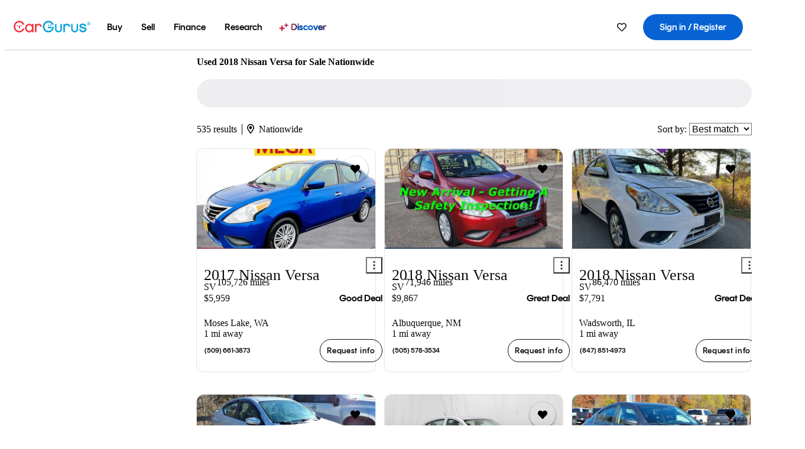

--- FILE ---
content_type: text/html;charset=UTF-8
request_url: https://www.cargurus.com/Cars/l-Used-2018-Nissan-Versa-c26678
body_size: 76459
content:
<!DOCTYPE html>
<html class="cg-mobileHome" lang="en">
  <head>
  <script>
    !function(a,b,c,d,e){a.ddCaptchaOptions=e||null;var m=b.createElement(c),n=b.getElementsByTagName(c)[0];m.async=0,m.src=d,n.parentNode.insertBefore(m,n)}(window,document,"script","https://js.captcha-display.com/xhr_tag.js", { ajaxListenerPath: true, allowHtmlContentTypeOnCaptcha: true, disableAutoRefreshOnCaptchaPassed: true });
  </script>
        

                    <link as="image" rel="preload" fetchpriority="high"
                        href="https://static-assets.cargurus.com/images/site-cars/gfx/listings/no-image-placeholder_c80f77463a1c0559e4735b57ed1d96ec8ff77ec6bce5b247bb733c96e18316b7.svg"
                    />

                    <link as="image" rel="preload" fetchpriority="high"
                        href="https://static-assets.cargurus.com/images/site-cars/gfx/listings/no-image-placeholder_c80f77463a1c0559e4735b57ed1d96ec8ff77ec6bce5b247bb733c96e18316b7.svg"
                    />


  <link
        rel="preload"
        as="style"
        href="https://static.cargurus.com/bundles/css/cg_spa_desktop.entry.14a1f07701f49b3361379bc1162411f2.css" />

  <link
        rel="preload"
        as="style"
        href="https://static.cargurus.com/bundles/css/listing_search_desktop.entry.ef08bfcedf8f592baa63fc143ddbfb9c.css" />

    <link rel="stylesheet" media="all" href="https://static.cargurus.com/bundles/css/cg_spa_desktop.entry.14a1f07701f49b3361379bc1162411f2.css" type="text/css">
    <link rel="stylesheet" media="all" href="https://static.cargurus.com/bundles/css/app_shell.entry.cdd929b04c5c65b28b7db0a86f7b6e63.css" type="text/css">
    <link rel="stylesheet" media="all" href="https://static.cargurus.com/bundles/css/cg_theme_base_lite.entry.b179eeedd0c99b7d1d6318698b851875.css" type="text/css">

    <link rel="stylesheet" media="all" href="https://static.cargurus.com/bundles/css/cg_concrete_shim_backbay.entry.a4df486943bd1c63815254adb6ee4e86.css" type="text/css">
    <link rel="stylesheet" media="all" href="https://static.cargurus.com/bundles/css/cg_theme_chassis_backbay.entry.4a791f2dbf3d8da31e811eff2efb98a8.css" type="text/css">
    <link rel="stylesheet" media="all" href="https://static.cargurus.com/bundles/css/cg_seo_links.entry.8b60f2248e3a850f957225658e8a2d3b.css" type="text/css">

    <link rel="stylesheet" media="all" href="https://static.cargurus.com/bundles/css/cg_theme_consumer_listings_desktop.entry.72ca0fae2f280c41e29de78769b28d34.css" type="text/css">
    <link rel="stylesheet" media="all" href="https://static.cargurus.com/bundles/css/listing_search_desktop.entry.ef08bfcedf8f592baa63fc143ddbfb9c.css" type="text/css">


  <link
    rel="preload"
    as="script"
    href="https://js.datadome.co/tags.js" />

    <link
        rel="preload"
        as="script"
        href="https://static.cargurus.com/bundles/js/reactDLL.entry.5d7afeeaf36c7cc133e0.js" />

    <link
        rel="preload"
        as="script"
        href="https://static.cargurus.com/bundles/js/ravenDLL.entry.267d77c2e25b6e487670.js" />

    <link
        rel="preload"
        as="script"
        href="https://static.cargurus.com/bundles/js/listing_search_desktop.entry.en_US.1c7c5984.js" />
    <link
        rel="preload"
        as="script"
        href="https://static.cargurus.com/bundles/js/listing_search_desktop.entry_ef08bfcedf8f592baa63fc143ddbfb9c.js" />


        <link rel="preconnect" href="https://securepubads.g.doubleclick.net" />
        <link rel="preconnect" href="https://adservice.google.com" />
        <link rel="preconnect" href="https://www.google-analytics.com" />
        <link rel="preconnect" href="https://www.googletagmanager.com" />

    <script type="text/javascript" src="https://accounts.google.com/gsi/client" async></script>


    <meta charset="utf-8">
    <meta name="theme-color" content="#337ab7">


        <link rel="alternate" hreflang="en" href="https://www.cargurus.com/Cars/l-Used-2018-Nissan-Versa-c26678" />
        <link rel="alternate" hreflang="es-US" href="https://www.cargurus.com/es/l-2018-Nissan-Versa-Usados-c26678" />
        <link rel="alternate" hreflang="en-CA" href="https://www.cargurus.ca/Cars/l-Used-2018-Nissan-Versa-c26678" />
        <link rel="alternate" hreflang="fr-CA" href="https://www.cargurus.ca/fr/l-2018-Nissan-Versa-Occasion-c26678" />

      <link rel="alternate" hreflang="x-default" href="https://www.cargurus.com/Cars/l-Used-2018-Nissan-Versa-c26678" />

  <link rel="canonical" href="https://www.cargurus.com/Cars/l-Used-2018-Nissan-Versa-c26678"/>
    <meta name="referrer" content="origin-when-crossorigin">

    <link rel="manifest" href="https://static-assets.cargurus.com/images/site-cars/gfx/reskin/manifest_69a6b2ae7f34e997e52c44bccf3044feaf93c88d2d6db6408c89b5c730cec765.webmanifest?v=2">

    <link rel="apple-touch-icon" sizes="57x57" href="https://static1.cargurus.com/gfx/reskin/logos/apple-touch-icon-57.png" />
    <link rel="apple-touch-icon" sizes="72x72" href="https://static1.cargurus.com/gfx/reskin/logos/apple-touch-icon-72.png" />
    <link rel="apple-touch-icon" sizes="114x114" href="https://static1.cargurus.com/gfx/reskin/logos/apple-touch-icon-114.png" />
    <link rel="apple-touch-icon" sizes="120x120" href="https://static1.cargurus.com/gfx/reskin/logos/apple-touch-icon-120.png" />
    <link rel="apple-touch-icon" sizes="152x152" href="https://static1.cargurus.com/gfx/reskin/logos/apple-touch-icon-152.png" />
    <link rel="apple-touch-icon" sizes="180x180" href="https://static1.cargurus.com/gfx/reskin/logos/apple-touch-icon-180.png" />
    <link rel="apple-touch-startup-image" href="https://static1.cargurus.com/gfx/reskin/logos/apple-touch-startup.png">

        <link rel="icon" sizes="16x16 32x32 48x48" href="https://static1.cargurus.com/gfx/icons/Favicon-48x48.png" />

    <link rel="icon" sizes="192x192" href="https://static1.cargurus.com/gfx/icons/Favicon-192x192.png" />

<script>
        window.disable_tracking = false;
        window.disable_ad_personalization = false;
  </script>


    <title data-cg-st="title">Used 2018 Nissan Versa for Sale Nationwide - CarGurus</title>
    <meta name="description" content="Browse the best January 2026 deals on 2018 Nissan Versa vehicles for sale. Save $5,214 this January on a 2018 Nissan Versa on CarGurus." >
    <meta name="viewport" content="width=device-width, height=device-height, initial-scale=1, shrink-to-fit=no, viewport-fit=cover" >
        <meta http-equiv="Content-Type" content="text/html; charset=UTF-8"/>
        <meta http-equiv="pragma" content="no-cache"/>
        <meta http-equiv="cache-control" content="no-cache,no-store,must-revalidate"/>
        <meta http-equiv="expires" content="0"/>
        <meta http-equiv="Content-Script-Type" content="text/javascript"/>
        <meta http-equiv="content-language" content="en"/>
        <meta name="robots" content="max-image-preview:large">
    <meta name="envInfo"
        data-application-locale-id="en"
        data-application-url="https://www.cargurus.com"
        data-blackout-texas="true"
        data-country-code="US"
        data-device-os="DESKTOP"
        data-email-hash=""
        data-cleaned-email-hash-md5=""
        data-cleaned-email-hash-sha1=""
        data-cleaned-email-hash-sha256=""
        data-experience="DESKTOP"
        data-js-locale-id="en-us"
        data-language-tag="en"
        data-locale-id="en_US"
        data-locale-name="ENGLISH"
        data-locale-namespace="/Cars"
        data-logged-in="false"
        data-mobile-app="false"
        data-mobile-app-version=""
        data-production="true"
        data-seo-experiments-v2='{"SRP_REMOVE_BREADCRUMBS":"","EXPAND_SPT_EXPERIMENT2":"","SEOC_2936_CF_CHASSIS_2_US":"","SPT_REMOVE_FEATURED_LISTINGS":"","SEOC_4030_SRP_TITLE_TAG_TEST":"","SRP_ENTITY_FACTS_CAR_MODEL":"","SRP_CANONICAL_LOGIC":"","SPT_REMOVE_ADS_V2":"","SRP_NATIONWIDE_ZIP_MODAL":"","SEOC_3438_CAR_LEVEL_SORT_TEST":"","SEOC_2936_CF_CHASSIS_2_INTL":"","SEOC_3922_SRP_NO_GEO_SAMPLE_REVERSE_TEST":"","SEOC_3813_UK_MODEL_AUTOSHOW_OVERVIEW_TEST":"","SEOC_2352_SRP_IMAGES_HIGH_PRIORITY":"","SEOC_3346_BOUNCE_RATE_VALIDATION_2":"","UGC_RATING_BANNER":"","SEOC_3060_NO_GEO_NON_RELAXED":""}'
        data-service-name="site-cars"
        data-site-cars-k8s-deployment="true"
        data-cwv-perf-enabled="true"
        data-shopper-uuid=""
        data-uuid="op66-3.17.190.127.1769493511889"
        data-hashed-uuid="A6C2493881972A21722AA4CD18076858B3B6DC3C5878E7109B96BA9CDF474832"
        data-view-versions="[&quot;_DEFAULT_&quot;]"
        data-reporting-view-versions="[&quot;_DEFAULT_&quot;]"
        data-reporting-mvt="[]"
        data-mvt-experiments='{}'
        data-mvt-browser-id='d5e727ba-d923-464f-b0ea-95f9c27eab61'
    >

    <meta name="devInfo"
        data-action-class="com.cargurus.site.action.inventorylisting.listingsearch.ListingSearchStaticLoadAction"
        data-action-method="execute"
        data-feature-key="f:listings.l"
        data-build-id="site-cars-198208"
        data-deploymentloc="prod-ue1"
        data-production="true"
            data-sentry="https://0e1a93256b16472d9067a95b7c2017f7@sentry.io/100939"
        data-sentry-integrated="true"
        data-server-host-name="site-cars-na-cgsvc-98ff58c98-kfjpg"
        data-template="/listingSearch/listingSearch.ftl"
        data-view-version="_DEFAULT_"
        data-mvt=""
        data-log-cwv="false"
    >



  <script>
      googleTagDataLayer = [];
    </script>



    <script type="text/javascript" src="https://static.cargurus.com/bundles/js/cargurusFullStory.entry_d9b68a82a6d979002dd3cb53601c2017.js"  defer 
    ></script>



    <script type="text/javascript" src="https://static.cargurus.com/bundles/js/snowplowInit.entry_602f33ab202372238033a501d0d0161d.js"  defer async
    ></script>



<script type="text/javascript">
  
</script>

  </head>
  <body>
<script>
  window.ddjskey = 'C3D682D3F2321D709B3DA56E04E573';
  window.ddoptions = {};
</script>
<script type="text/javascript" src="https://js.datadome.co/tags.js"></script>
  <button id="skipToContent" class="skipLink">
    <span class="skipLinkContent">Skip to content</span>
  </button>
  <div class="headerNavSuperWrap">
  <nav class="headerNav withSandNav" id="headerNav" role="navigation" data-cg-it="app-shell-header">
    <div class="navWrapper headerFooterRedesign ">
      <a class="navLogo" href="https://www.cargurus.com/" data-cg-st="header-logo">
    <svg xmlns="http://www.w3.org/2000/svg" viewBox="0 0 291 46" class="cargurusLogo"><title>CarGurus Logo Homepage Link</title><g class="car" fill="#ef3742"><path d="M34.68 30.646c-2.463 5.439-7.44 8.672-13.239 8.672-8.313 0-15.035-7.286-15.035-16.266S13.179 6.785 21.441 6.785c6.004 0 10.827 3.181 13.239 8.672l.103.257h6.26l-.205-.616C38.066 6.374 30.626.987 21.441.987 9.844.987.454 10.839.454 23s9.39 22.065 20.987 22.065c9.082 0 16.523-5.439 19.396-14.162l.205-.616h-6.209l-.153.359zm24.784 8.826c-5.439 0-9.852-4.823-9.852-10.776 0-6.055 4.413-10.93 9.852-10.93s10.006 5.029 10.006 10.93c-.051 5.85-4.618 10.776-10.006 10.776m10.16-22.578a13.35 13.35 0 0 0-10.16-4.875c-8.877 0-15.856 7.286-15.856 16.626 0 9.288 6.979 16.574 15.856 16.574a13.297 13.297 0 0 0 10.16-4.926v4.156h5.798v-31.66h-5.798v4.105zm25.451-4.875a11.691 11.691 0 0 0-8.467 3.489v-2.72H80.81v31.66h6.004V25.206c0-4.413 3.181-7.594 7.594-7.594 3.746 0 6.312 2.206 6.927 5.901v.103l5.952-.051v-.154c-.82-6.979-5.438-11.392-12.212-11.392"/><path d="M20.107 18.228h3.9v11.443h-3.9V18.228z"/><circle cx="29.292" cy="19.973" r="2.258"/><circle cx="14.77" cy="19.973" r="2.258"/></g><g class="guru" fill="#00a0dd"><path d="M231.262 44.928c-7.532 0-12.999-5.467-12.999-12.999V13.131h5.267v18.797c0 4.686 3.108 7.835 7.732 7.835 4.594 0 7.68-3.149 7.68-7.835V13.131h5.319v18.797c-.001 7.534-5.468 13-12.999 13zm-61.269 0c-7.532 0-12.999-5.467-12.999-12.999V13.131h5.267v18.797c0 4.686 3.108 7.835 7.732 7.835 4.594 0 7.68-3.149 7.68-7.835V13.131h5.319v18.797c0 7.534-5.467 13-12.999 13zm92.98-20.543c-6.26-.975-7.389-1.796-7.389-3.489 0-2.155 2.874-3.848 6.517-3.848 3.797 0 6.312 1.693 6.927 4.567l.103.359h6.055l-.051-.513c-.667-6.158-5.644-10.006-12.982-10.006-8.621 0-12.52 4.977-12.52 9.596 0 6.106 4.721 8.005 12.367 9.082 7.389.975 7.954 2.463 7.954 4.31 0 2.258-2.463 4.567-7.235 4.567-4.362 0-7.543-2.104-8.159-5.439l-.051-.359h-6.004l.051.513c.872 6.619 6.414 10.93 14.162 10.93 7.8 0 13.034-4.208 13.034-10.468.049-7.185-5.492-8.673-12.779-9.802m-132.953-.718v5.285h13.188l.154-.257c.38-.817.656-1.679.821-2.566.168-.812.271-1.635.308-2.463H130.02z"/><path d="M146.851 23.667c-.308 8.826-6.671 15.497-14.727 15.497-8.415 0-15.291-7.286-15.291-16.164 0-8.929 6.876-16.215 15.291-16.215 5.696 0 10.571 3.233 13.085 8.672l.103.257h6.414l-.205-.616C148.494 6.375 140.899.782 132.125.782c-11.751 0-21.295 9.955-21.295 22.167s9.544 22.167 21.295 22.167a19.909 19.909 0 0 0 14.265-5.952 21.58 21.58 0 0 0 6.158-15.497h-5.697zM202.679 12.019a11.691 11.691 0 0 0-8.467 3.489v-2.72h-5.798v31.66h6.004V25.206c0-4.413 3.181-7.594 7.594-7.594 3.746 0 6.312 2.206 6.927 5.901v.103l5.952-.051v-.154c-.82-6.979-5.438-11.392-12.212-11.392M285.705 12.276a1.89 1.89 0 0 0-.192-.287 1.047 1.047 0 0 0-.242-.213 2.24 2.24 0 0 0 1.303-.737c.294-.373.447-.837.434-1.312a1.781 1.781 0 0 0-.676-1.513 3.47 3.47 0 0 0-2.095-.513h-2.353v7.312h1.279v-2.9h.648a.673.673 0 0 1 .316.057c.07.041.13.097.176.164l1.656 2.475a.422.422 0 0 0 .393.205h1.221l-1.869-2.736v-.002zm-1.598-1.099h-.943V8.685h1.074c.242-.005.483.02.718.073.17.038.33.113.467.221.119.099.208.23.257.377.055.172.081.352.078.533a1.22 1.22 0 0 1-.369.955 1.904 1.904 0 0 1-1.282.333z"/><circle cx="131.867" cy="17.663" r="2.36"/><circle cx="140.847" cy="17.663" r="2.36"/><path d="M284.457 17.445a6.088 6.088 0 1 1 6.089-6.089 6.094 6.094 0 0 1-6.089 6.089zm0-11.19a5.102 5.102 0 1 0 5.104 5.101 5.106 5.106 0 0 0-5.104-5.101z"/></g></svg>
      </a>
        <ul class="navMainLinks headerFooterRedesign sandNavMenu" role="menubar" data-sand-menu-bar data-cg-it="main-nav" data-hover-delay="300">
    <li class="links" role="none">




                <a id="wai_snm_cnl_buy" aria-haspopup="true" aria-expanded="false" class="sandMenuBarBtn menuToggle" role="menuitem" href="/Cars/forsale" tabindex="0">
<span data-sand-menu-bar-text>Buy</span>        </a>


    <div class="dropdownBody" role="menu" aria-labelledby="wai_snm_cnl_buy" data-sand-submenu>
        <div class="dropdownBodyContent">
    <div class="dropdownSubMenu">
        
        <ul class="dropdownSubMenuList" role="menu">
    <li class="" role="none">
                    <a
href="/Cars/forsale" class="sandSubMenuLink " role="menuitem" data-first-char="u" tabindex="-1"    >
<span data-sand-menu-bar-text>Used cars</span></a>
    </li>
    <li class="" role="none">
                    <a
href="/Cars/new/" class="sandSubMenuLink " role="menuitem" data-first-char="n" tabindex="-1"    >
<span data-sand-menu-bar-text>New cars</span></a>
    </li>
    <li class="" role="none">
                    <a
href="/Cars/certified_pre_owned" class="sandSubMenuLink " role="menuitem" data-first-char="c" tabindex="-1"    >
<span data-sand-menu-bar-text>Certified pre-owned</span></a>
    </li>
        </ul>
    </div>
    <div class="dropdownSubMenu">
        
        <ul class="dropdownSubMenuList" role="menu">
    <li class="" role="none">
                    <a
href="/shop/start-your-purchase-online?sourceContext=navigationMenu" class="sandSubMenuLink " role="menuitem" data-first-char="s" tabindex="-1"    >
<span data-sand-menu-bar-text>Start your purchase online</span></a>
    </li>
    <li class="" role="none">
                    <a
href="/shop/dealerships-near-me" class="sandSubMenuLink " role="menuitem" data-first-char="d" tabindex="-1"    >
<span data-sand-menu-bar-text>Dealerships near me</span></a>
    </li>
        </ul>
    </div>
        </div>
    </div>
    </li>
    <li class="links" role="none">




                <a id="wai_snm_cnl_sell" aria-haspopup="true" aria-expanded="false" class="sandMenuBarBtn menuToggle" role="menuitem" href="/sell-car/?pid=SellMyCarDesktopHeader" tabindex="-1">
<span data-sand-menu-bar-text>Sell</span>        </a>


    <div class="dropdownBody" role="menu" aria-labelledby="wai_snm_cnl_sell" data-sand-submenu>
        <div class="dropdownBodyContent">
                    <div class="sandSpacer" data-content="Buy" role="none" aria-hidden="true"></div>
    <div class="dropdownSubMenu">
        
        <ul class="dropdownSubMenuList" role="menu">
    <li class="" role="none">
                    <a
href="/sell-car/?pid=SellMyCarDesktopHeader" class="sandSubMenuLink " role="menuitem" data-first-char="s" tabindex="-1"    >
<span data-sand-menu-bar-text>Sell my car</span></a>
    </li>
    <li class="" role="none">
                    <a
href="/research/car-valuation" class="sandSubMenuLink " role="menuitem" data-first-char="c" tabindex="-1"    >
<span data-sand-menu-bar-text>Car values</span></a>
    </li>
    <li class="" role="none">
                    <a
href="/sell-car/#faq-section" class="sandSubMenuLink " role="menuitem" data-first-char="s" tabindex="-1"    >
<span data-sand-menu-bar-text>Sell my car FAQs</span></a>
    </li>
        </ul>
    </div>
        </div>
    </div>
    </li>
    <li class="links" role="none">




                <a id="wai_snm_cnl_finance" aria-haspopup="true" aria-expanded="false" class="sandMenuBarBtn menuToggle" role="menuitem" href="/Cars/finance" tabindex="-1">
<span data-sand-menu-bar-text>Finance</span>        </a>


    <div class="dropdownBody" role="menu" aria-labelledby="wai_snm_cnl_finance" data-sand-submenu>
        <div class="dropdownBodyContent">
                    <div class="sandSpacer" data-content="Buy" role="none" aria-hidden="true"></div>
                    <div class="sandSpacer" data-content="Sell" role="none" aria-hidden="true"></div>
    <div class="dropdownSubMenu">
        
        <ul class="dropdownSubMenuList" role="menu">
    <li class="" role="none">
                    <a
href="/Cars/finance" class="sandSubMenuLink " role="menuitem" data-first-char="p" tabindex="-1"    >
<span data-sand-menu-bar-text>Prequalify for financing</span></a>
    </li>
    <li class="" role="none">
                    <a
href="/Cars/finance#educationalVideoPortal" class="sandSubMenuLink " role="menuitem" data-first-char="h" tabindex="-1"    >
<span data-sand-menu-bar-text>How does it work?</span></a>
    </li>
    <li class="" role="none">
                    <a
href="/Cars/finance#financing-faq-contact" class="sandSubMenuLink " role="menuitem" data-first-char="f" tabindex="-1"    >
<span data-sand-menu-bar-text>Financing FAQs</span></a>
    </li>
        </ul>
    </div>
        </div>
    </div>
    </li>
    <li class="links" role="none">




                <a id="wai_snm_cnl_research" aria-haspopup="true" aria-expanded="false" class="sandMenuBarBtn menuToggle" role="menuitem" href="/research" tabindex="-1">
<span data-sand-menu-bar-text>Research</span>        </a>


    <div class="dropdownBody" role="menu" aria-labelledby="wai_snm_cnl_research" data-sand-submenu>
        <div class="dropdownBodyContent">
                    <div class="sandSpacer" data-content="Buy" role="none" aria-hidden="true"></div>
                    <div class="sandSpacer" data-content="Sell" role="none" aria-hidden="true"></div>
                    <div class="sandSpacer" data-content="Finance" role="none" aria-hidden="true"></div>
    <div class="dropdownSubMenu">
        
        <ul class="dropdownSubMenuList" role="menu">
    <li class="" role="none">
                    <a
href="/research" class="sandSubMenuLink " role="menuitem" data-first-char="t" tabindex="-1"    >
<span data-sand-menu-bar-text>Test drive reviews</span></a>
    </li>
    <li class="" role="none">
                    <a
href="/research/price-trends" class="sandSubMenuLink " role="menuitem" data-first-char="p" tabindex="-1"    >
<span data-sand-menu-bar-text>Price trends</span></a>
    </li>
    <li class="" role="none">
                    <a
href="/research/articles" class="sandSubMenuLink " role="menuitem" data-first-char="t" tabindex="-1"    >
<span data-sand-menu-bar-text>Tips & advice</span></a>
    </li>
        </ul>
    </div>
    <div class="dropdownSubMenu">
        
        <ul class="dropdownSubMenuList" role="menu">
    <li class="" role="none">
                    <a
href="/shop/electric-cars" class="sandSubMenuLink " role="menuitem" data-first-char="e" tabindex="-1"    >
<span data-sand-menu-bar-text>Electric cars</span></a>
    </li>
    <li class="" role="none">
                    <a
href="/research/compare" class="sandSubMenuLink " role="menuitem" data-first-char="c" tabindex="-1"    >
<span data-sand-menu-bar-text>Compare cars</span></a>
    </li>
        </ul>
    </div>
        </div>
    </div>
    </li>
    <li class="links" role="none">
                <div class="discoverWrapper">
                        <a
href="/discover" class="sandMenuLink discoverMenuLink" role="menuitem" data-first-char="d" tabindex="-1"    >
                        <svg width="16" height="14" viewBox="0 0 16 14" fill="none" xmlns="http://www.w3.org/2000/svg" class="discoverIcon">
                            <path fill-rule="evenodd" clip-rule="evenodd" d="M5.08644 3.76318C5.42567 3.76318 5.71977 3.99791 5.79498 4.3287L6.19703 6.09677C6.38297 6.91455 7.02154 7.55312 7.83933 7.73907L9.60737 8.14112C9.93814 8.21633 10.1729 8.51043 10.1729 8.84966C10.1729 9.1889 9.93814 9.483 9.60737 9.55821L7.83933 9.96026C7.02154 10.1462 6.38297 10.7848 6.19703 11.6026L5.79498 13.3706C5.71977 13.7014 5.42567 13.9361 5.08644 13.9361C4.74721 13.9361 4.4531 13.7014 4.3779 13.3706L3.97585 11.6026C3.7899 10.7848 3.15134 10.1462 2.33355 9.96026L0.565503 9.55821C0.234739 9.483 0 9.1889 0 8.84966C0 8.51043 0.234739 8.21633 0.565503 8.14112L2.33355 7.73907C3.15134 7.55312 3.7899 6.91455 3.97585 6.09677L4.3779 4.3287C4.4531 3.99791 4.74721 3.76318 5.08644 3.76318Z" fill="url(#paint0_linear_352_109)"/>
                            <path fill-rule="evenodd" clip-rule="evenodd" d="M12.3008 0.0639648C12.5475 0.0639648 12.7614 0.234678 12.8161 0.475254L13.1085 1.76112C13.2437 2.35587 13.7081 2.82028 14.3029 2.95552L15.5887 3.24792C15.8293 3.30261 16 3.51651 16 3.76322C16 4.00994 15.8293 4.22384 15.5887 4.27853L14.3029 4.57093C13.7081 4.70617 13.2437 5.17058 13.1085 5.76534L12.8161 7.05121C12.7614 7.29176 12.5475 7.46248 12.3008 7.46248C12.0541 7.46248 11.8402 7.29176 11.7855 7.05121L11.4931 5.76534C11.3578 5.17058 10.8934 4.70617 10.2987 4.57093L9.01282 4.27853C8.77226 4.22384 8.60154 4.00994 8.60154 3.76322C8.60154 3.51651 8.77226 3.30261 9.01282 3.24792L10.2987 2.95552C10.8934 2.82028 11.3578 2.35587 11.4931 1.76112L11.7855 0.475254C11.8402 0.234678 12.0541 0.0639648 12.3008 0.0639648Z" fill="url(#paint1_linear_352_109)"/>
                            <defs>
                                <linearGradient id="paint0_linear_352_109" x1="-9.5" y1="7" x2="165.414" y2="32.0445" gradientUnits="userSpaceOnUse">
                                    <stop offset="0.0435764" stop-color="#F5333F"/>
                                    <stop offset="0.264441" stop-color="#05317B"/>
                                    <stop offset="0.485597" stop-color="#0763D3"/>
                                    <stop offset="0.538489" stop-color="#EAF6FE"/>
                                    <stop offset="0.591368" stop-color="#0763D3"/>
                                    <stop offset="0.754832" stop-color="#05317B"/>
                                    <stop offset="1" stop-color="#F5333F"/>
                                </linearGradient>
                                <linearGradient id="paint1_linear_352_109" x1="-9.5" y1="7" x2="165.414" y2="32.0445" gradientUnits="userSpaceOnUse">
                                    <stop offset="0.0435764" stop-color="#F5333F"/>
                                    <stop offset="0.264441" stop-color="#05317B"/>
                                    <stop offset="0.485597" stop-color="#0763D3"/>
                                    <stop offset="0.538489" stop-color="#EAF6FE"/>
                                    <stop offset="0.591368" stop-color="#0763D3"/>
                                    <stop offset="0.754832" stop-color="#05317B"/>
                                    <stop offset="1" stop-color="#F5333F"/>
                                </linearGradient>
                            </defs>
                        </svg>
<span data-sand-menu-bar-text>Discover</span></a>
                    <div class="discoveryHoverTooltip">
                        <div class="discoveryTooltipContent">
                            The latest way to shop:<br>smarter research, better<br>listings.
                        </div>
                        <div class="discoveryTooltipArrow"></div>
                    </div>
                </div>
    </li>
        </ul>
  <ul class="navRightLinks headerFooterRedesign" role="menu" data-cg-it="right-nav-links">
    <li role="menuitem">



	<div data-sand-tooltip data-placement="bottom">
        <span
            aria-describedby="savedListingsButton"
            class="cgds_tooltip_wrapper"
            tabIndex="0"
        >
                            <a class="menuToggle headerFooterRedesign" href="/Cars/inventorylisting/mySaved.action?pid=sl_navbar" aria-label="Saved Cars">
    <svg xmlns="http://www.w3.org/2000/svg" aria-hidden="true" aria-label="" focusable="false" data-prefix="far" data-icon="heart" class="svg-inline--fa fa-heart fa-w-16 navIcon headerFooterRedesign" role="img" viewBox="0 0 512 512"><path fill="currentColor" d="M458.4 64.3C400.6 15.7 311.3 23 256 79.3 200.7 23 111.4 15.6 53.6 64.3-21.6 127.6-10.6 230.8 43 285.5l175.4 178.7c10 10.2 23.4 15.9 37.6 15.9 14.3 0 27.6-5.6 37.6-15.8L469 285.6c53.5-54.7 64.7-157.9-10.6-221.3zm-23.6 187.5L259.4 430.5c-2.4 2.4-4.4 2.4-6.8 0L77.2 251.8c-36.5-37.2-43.9-107.6 7.3-150.7 38.9-32.7 98.9-27.8 136.5 10.5l35 35.7 35-35.7c37.8-38.5 97.8-43.2 136.5-10.6 51.1 43.1 43.5 113.9 7.3 150.8z"/></svg>
      </a>


        </span>
        <span
            id="savedListingsButton"
            class="cgds_tooltip"
            role='tooltip'
            aria-hidden="true"
        >
            Saved cars & searches
            <span
                data-popper-arrow
                class="cgds_tooltip_arrow"
            >
                <svg width='100%' viewBox='0 -1 20 10'>
                    <polygon points='0,10 20,10 10,0' />
                </svg>
            </span>
        </span>
    </div>
    </li>
    <li role="menuitem">
  <a href="/Cars/sso/login?redirectUrl=%2FCars%2Fl-Used-2018-Nissan-Versa-c26678" id="sign-in-prominent" class="prominentSignIn headerFooterRedesign" title="Sign in / Register" data-cg-ft="nav-menu-sign-in">
    <svg aria-hidden="true" focusable="false" data-prefix="far" data-icon="user-circle" class="svgStyle headerFooterRedesign" role="img" aria-label="user icon" xmlns="http://www.w3.org/2000/svg" viewBox="0 0 496 512" ><path fill="#0277BB" d="M248 104c-53 0-96 43-96 96s43 96 96 96 96-43 96-96-43-96-96-96zm0 144c-26.5 0-48-21.5-48-48s21.5-48 48-48 48 21.5 48 48-21.5 48-48 48zm0-240C111 8 0 119 0 256s111 248 248 248 248-111 248-248S385 8 248 8zm0 448c-49.7 0-95.1-18.3-130.1-48.4 14.9-23 40.4-38.6 69.6-39.5 20.8 6.4 40.6 9.6 60.5 9.6s39.7-3.1 60.5-9.6c29.2 1 54.7 16.5 69.6 39.5-35 30.1-80.4 48.4-130.1 48.4zm162.7-84.1c-24.4-31.4-62.1-51.9-105.1-51.9-10.2 0-26 9.6-57.6 9.6-31.5 0-47.4-9.6-57.6-9.6-42.9 0-80.6 20.5-105.1 51.9C61.9 339.2 48 299.2 48 256c0-110.3 89.7-200 200-200s200 89.7 200 200c0 43.2-13.9 83.2-37.3 115.9z"></path></svg>
    <span class="navTitle">Sign in / Register</span>
  </a>
      <div class="dropdownBody" role="menu" id="account-menu-content" data-cg-ft="account-menu-content" aria-label="Account menu options">
  <ul>

        <li id="header-my-account" role="menuitem">
          <a href="/Cars/myAccount/accountSettings">
            My account
          </a>
        </li>

      <li role="menuitem">
        <a href="/Cars/inventorylisting/mySaved.action#searches">
          Saved searches
          <span class="badge" id="saved-searches-count-badge" style="display:none;" hidden aria-hidden="true"></span>
        </a>
      </li>

      <li role="menuitem">
          <a href="/Cars/inventorylisting/mySaved.action#listings" data-cg-ft="account-menu-saved-listings-link">
              Saved cars
              <span class="badge" id="saved-listings-count-badge" data-cg-ft="account-menu-saved-listings-count" style="display:none;" hidden aria-hidden="true"></span>
          </a>
      </li>

      <li role="menuitem">
        <a href="/Cars/myAccount/recommendedCars?pid=site&c=navbar">
          Recommended cars
        </a>
      </li>

      <li role="menuitem">
        <a href="/Cars/myAccount/recentlyViewed?pid=site&c=navbar">
          Browsing history
        </a>
      </li>


      <li role="menuitem">
        <a href="/Cars/finance/landing/dashboard.action">
          Financing dashboard
        </a>
      </li>


                 <li role="menuitem" class="localizationPicker">
        <button aria-haspopup="listbox" aria-expanded="false" id="location-menu-control" class="menuToggle" aria-label="Country Selector EN Selected">
          <span class="labelWrap">
            <i class="flag-icon flag-icon-us" aria-hidden="true"></i>
            <span class="nav-item-text visible">United States (EN)</span>
          </span>
    <svg xmlns="http://www.w3.org/2000/svg" aria-hidden="true" aria-label="" focusable="false" data-prefix="far" data-icon="chevron-down" class="chevron visible" role="img" viewBox="0 0 448 512" height="0.75em" width="0.75em"><path fill="currentColor" d="M441.9 167.3l-19.8-19.8c-4.7-4.7-12.3-4.7-17 0L224 328.2 42.9 147.5c-4.7-4.7-12.3-4.7-17 0L6.1 167.3c-4.7 4.7-4.7 12.3 0 17l209.4 209.4c4.7 4.7 12.3 4.7 17 0l209.4-209.4c4.7-4.7 4.7-12.3 0-17z"></path></svg>
        </button>
        <div class="dropdownBody" id="location-menu-content" role="menu" aria-label="Country Selector">
  <ul>


      <li role="menuitem">
        <a href="https://www.cargurus.com/?pid=countryPicker">
          <span class="labelWrap">
            <i class="flag-icon flag-icon-us"></i>
            United States (EN)
          </span>
          <i class="far fa-check"></i>
        </a>
      </li>


      <li role="menuitem">
        <a href="https://www.cargurus.com/es/l-2018-Nissan-Versa-Usados-c26678?pid=countryPicker">
          <span class="labelWrap">
            <i class="flag-icon flag-icon-us"></i>
            Estados Unidos (ES)
          </span>
          
        </a>
      </li>


      <li role="menuitem">
        <a href="https://www.cargurus.ca/?pid=countryPicker">
          <span class="labelWrap">
            <i class="flag-icon flag-icon-ca"></i>
            Canada (EN)
          </span>
          
        </a>
      </li>


      <li role="menuitem">
        <a href="https://www.cargurus.ca/fr?pid=countryPicker">
          <span class="labelWrap">
            <i class="flag-icon flag-icon-ca"></i>
            Canada (FR)
          </span>
          
        </a>
      </li>


      <li role="menuitem">
        <a href="https://www.cargurus.co.uk/?pid=countryPicker">
          <span class="labelWrap">
            <i class="flag-icon flag-icon-gb"></i>
            United Kingdom 
          </span>
          
        </a>
      </li>
  </ul>
        </div>
    </li>


  </ul>

      </div>
    </li>
  </ul>
    </div>
  </nav>
  </div>
    <div id="p2p-navbar-banner"></div>

      <div class="breadcrumbsAdsWrapper">
  <div class="cg-siteHeader-leaderBoardWrap">
        <div id="leaderboardWrapper" class="leaderboardWrapper"></div>
  </div>
      </div>
      <main class="content desktopTilesContent" id="main">
  <meta name="snowplow-page-context" data-page-type="srp" data-page-sub-type="" />
    
            <meta name="userSegmentationInfo"
                data-first-time-user="false"
                data-is-paid-referral="false">
    <div style="display:none">
        <svg id="star-icon--full" viewBox="0 0 576 512"><path fill="currentColor" d="M259.3 17.8L194 150.2 47.9 171.5c-26.2 3.8-36.7 36.1-17.7 54.6l105.7 103-25 145.5c-4.5 26.3 23.2 46 46.4 33.7L288 439.6l130.7 68.7c23.2 12.2 50.9-7.4 46.4-33.7l-25-145.5 105.7-103c19-18.5 8.5-50.8-17.7-54.6L382 150.2 316.7 17.8c-11.7-23.6-45.6-23.9-57.4 0z"></path></svg>
        <svg id="star-icon--half" viewBox="0 0 576 512"><path fill="currentColor" d="M288 0c-11.4 0-22.8 5.9-28.7 17.8L194 150.2 47.9 171.4c-26.2 3.8-36.7 36.1-17.7 54.6l105.7 103-25 145.5c-4.5 26.1 23 46 46.4 33.7L288 439.6V0z"></path></svg>
    </div>
    <style>
.starRating {display: flex;}
.starRating .svg-inline--fa {display: inline-block;font-size: inherit;height: 14px;overflow: visible;vertical-align: -0.125em;padding-left: .0625em;padding-right: .0625em;}
.starRating .svg-inline--fa.fa-w-18 {width: 14px;}
.cg-star {color: #ffb100;}
.cg-star.disabled,.cg-star.empty {color: #c2ccd4;}
.halfStarWrap {color: #c2ccd4;display: -webkit-inline-box;display: -ms-inline-flexbox;display: inline-flex;vertical-align: -0.125em;}
.cg-star.half {position: absolute;}
.starRating svg {vertical-align: text-bottom;}
.starRating .starLink {cursor: pointer;}    </style>

<style>
.autoshow-static-container {
    padding: 130px 45px 35px 45px;
    width: 100%;
}

.autoshow-tabs {
    display: flex;
    border-bottom: 1px solid #e0e0e0;
    margin-bottom: 24px;
}

.autoshow-tab {
    padding: 12px;
    border-bottom: 2px solid transparent;
    font-size: 16px;
    color: #5e6976;
}

.autoshow-tab.active {
    color: #0763d3;
    border-bottom-color: #0763d3;
    font-weight: 500;
}

.autoshow-panel {
    display: none;
}

.autoshow-panel.active {
    display: block;
}

/* Overview styles */
.autoshow-overview-content {
    max-width: 100%;
}

.autoshow-overview-title {
    margin-bottom: 24px;
    font-size: 20px;
    color: #1a1a1a;
}

.autoshow-overview-image {
    float: right;
    width: 350px;
    height: 250px;
    margin: 0 0 16px 24px;
    border-radius: 8px;
    display: block;
}

.autoshow-overview-text {
    margin-bottom: 24px;
}


.autoshow-overview-text h2 {
    margin-top: 32px;
    margin-bottom: 16px;
}

.autoshow-overview-text h3 {
    font-weight: 600;
    margin-bottom: 12px;
}

.autoshow-overview-text p {
    margin-bottom: 16px;
}

.autoshow-overview-text ul,
.autoshow-overview-text ol {
    margin-left: 24px;
    margin-bottom: 16px;
}

.autoshow-overview-text li {
    margin-bottom: 8px;
}

/* Reviews styles */
.autoshow-reviews-content {
    max-width: 100%;
}

.autoshow-reviews-header {
    display: flex;
    align-items: center;
    gap: 12px;
    margin-bottom: 24px;
}

.autoshow-star-icon {
    flex-shrink: 0;
}

.autoshow-reviews-overall {
    font-size: 24px;
    font-weight: 600;
    margin: 0;
}

.autoshow-reviews-count {
    font-size: 16px;
    color: #0d1722;
}

.autoshow-reviews-section-title {
    font-size: 20px;
    font-weight: 600;
    margin-bottom: 12px;
}

.autoshow-reviews-customers-say {
    margin-bottom: 32px;
}

.autoshow-reviews-summary {
    font-size: 16px;
    line-height: 1.6;
    color: #333;
    margin-bottom: 8px;
}

.autoshow-reviews-disclaimer {
    font-size: 12px;
    color: #5e6976;
}

.autoshow-reviews-mentions {
    margin-bottom: 32px;
}

.autoshow-reviews-mentions-list {
    display: flex;
    flex-wrap: wrap;
    gap: 12px;
}

.autoshow-reviews-mention-badge {
    padding: 5px 12px;
    border: 1px solid #79828d;
    border-radius: 4px;
    font-size: 14px;
}

.autoshow-reviews-list {
    display: grid;
    grid-template-columns: repeat(auto-fill, minmax(300px, 500px));
    gap: 24px;
}

.autoshow-review-header {
    display: flex;
    align-items: flex-start;
    gap: 12px;
    margin-bottom: 8px;
}

.autoshow-review-author-info {
    flex: 1;
}

.autoshow-review-author-name {
    font-size: 16px;
    font-weight: 600;
    color: #1a1a1a;
    margin-bottom: 4px;
}

.autoshow-review-stars {
    display: flex;
    align-items: center;
    gap: 4px;
}

.autoshow-review-star {
    fill: #e0e0e0;
}

.autoshow-review-star.filled {
    fill: #04a3fd;
}

.autoshow-review-rating-text {
    font-size: 14px;
    margin-left: 4px;
    font-weight: 500;
}

.autoshow-review-meta {
    font-size: 14px;
    margin-bottom: 8px;
}

.autoshow-review-meta span:not(:last-child)::after {
    content: " ";
}

.autoshow-review-text {
    font-size: 16px;
    line-height: 1.6;
    color: #333;
    white-space: pre-wrap;
}

/* FAQ styles */
.autoshow-faq-title {
    margin-bottom: 24px;
    font-size: 22px;
}

.autoshow-faq-list {
    display: flex;
    flex-direction: column;
    gap: 16px;
}

.autoshow-faq-item {
}

.autoshow-faq-question {
    margin-bottom: 12px;
    font-size: 18px;
}
</style>

    <div id="cargurus-listing-search">



    <style>
.listingSearchWrap {display: flex;flex-direction: column;align-items: flex-start;}
.listingSearchHeader {display: flex;align-items: center;            margin-top: -12px;
padding: 0rem 0rem 0.25rem 0rem;}
.contentWrapper {display: flex;flex-direction: row;align-items: flex-start;width: 100%;position: relative;}
.listingSearchHeader > h1 {font-weight: 400;font-size: 1.5rem;}
.listingSearchHeader > h1 > em {color: #638193;font-style: normal;}
.leftPanelWrapper {display: flex;            flex: 0 0 300px;
flex-direction: column;            max-width: 300px;
}
.listingSearchWrap-leftPanel {width: 300px;border: 1px solid #cccccc;border-radius: 2px;padding: 0.5rem;}
.fullWidth {width: 100%;}
.searchPanel {border: 1px solid #cccccc;border-radius: 2px;padding: 0.5rem;margin-bottom: 0.625rem;}
        .whiteSearchPanel {
            background-color: white;
        }

.searchPanel select, .searchPanel input {height: 2em;background-color: #fff;border: 1px solid #ccc;border-radius: 0.3em;box-shadow: inset 0 1px 1px rgba(0, 0, 0, 0.075);margin-bottom: 0.625rem;box-sizing: border-box;min-width: 0;}
.searchPanel input {padding: 0rem 0.4375rem 0rem 0.4375rem;}
.searchPanel select:disabled {background-color: #dadede;color: #000000;}
.searchPanel button {background-color: #0277bd;border: 1px solid transparent;border-radius: 2px;color: #fff;display: inline-block;position: relative;cursor: pointer;font-size: 1.125rem;padding-top: 0.9375em;padding-bottom: 0.9375em;padding-right: 1.25em;padding-left: 1.25em;            width: 100%;
}
.searchPanel label {display: block;font-weight: 700;margin-bottom: 0.625rem;}
.searchPanel .inlineLabel > *:first-child {flex: 1;}
.searchPanel .inlineLabel > *:last-child {flex: 2;}
.searchPanel .row {display: flex;align-items: center;}
.searchPanel .carPicker select {width: 100%;}
.searchPanel .yearSelectors {display: flex;flex-direction: row;align-items: baseline;}
.searchPanel .yearSelectors select {flex: 1;}
.searchPanel .yearSelectors span {margin: 0 0.5em;}
.searchPanelCollapsed {border: 1px solid #cccccc;border-radius: 2px;padding: 0.5rem;margin-bottom: 0.625rem;}
.searchPanelCollapsed .collapsedPanelHeader {          margin: .3125em 0 .3125em 0.25em;
}
.searchPanelCollapsed .collapsedPanelHeader span {margin: .5em 7.375em 0 0;font-size: 1.25em;}
.searchPanelCollapsed .collapsedPanelHeader button {width: 1.25em;max-width: 1.25em;height: 1.25em;max-height: 1.25em;margin-bottom: .1875em;background-color: transparent;}
.searchPanelCollapsed .collapsedPanelHeader .expandButton {width: 17.5px;box-sizing: border-box;display: inline-block;font-size: inherit;height: 20px;overflow: visible;vertical-align: -0.125em;}
.saveSearchPanel {border: 1px solid #ccc;margin-bottom: 0.625rem;border-radius: 5px;padding: 0.9375rem;}
.saveSearch {display: flex;justify-content: space-between;align-items: center;}
.saveSearch button {background-color: #008002;border-radius: 2px;border: 1px solid transparent;color: #ffffff;cursor: pointer;display: inline-block;font-size: 0.875rem;padding-bottom: 0.5em;padding-left: 1.25em;padding-right: 1.25em;padding-top: 0.5em;position: relative;}
.searchName {color: #527d89;font-size: 1.125em;font-weight: 700;}
.subscribePanel {background-color: #cceaff;margin-bottom: 10px;color: #0a0a0a;font-size: .875rem;text-align: center;padding: 1rem 2rem;}
.subscribe {display: -webkit-box;display: -ms-flexbox;display: flex;-webkit-box-align: center;-ms-flex-align: center;align-items: center;-webkit-box-pack: center;-ms-flex-pack: center;justify-content: center;font-weight: 700;}
.subscribe input {padding: .3125rem;margin: 0 0.5rem;font-size: 1rem;border: 1px solid #818D98;height: 30px;padding: 0 10px;}
.subscribe button {border: 1px solid transparent;border-radius: 2px;display: inline-block;position: relative;cursor: pointer;font-size: 1rem;background-color: #006598;color: #fff;padding: 0 0.75rem;height: 30px;}
.subscribe button.marginLeft {margin-left: 0.5rem;}
.disclaimer {font-size: .75rem;color: #0a0a0a;text-align: center;font-style: italic;margin: .3125rem 0;}
.disclaimer a {color: inherit;}
.searchForms {padding: 0.5rem;}
.searchForms select, .searchForms input[type="tel"] {height: 2em;background-color: #ffffff;border: 1px solid #cccccc;border-radius: 0.3em;box-shadow: inset 0 1px 1px rgba(0, 0, 0, 0.075);margin-bottom: 0.625rem;box-sizing: border-box;min-width: 0;}
.searchForms select:disabled {background-color: #dadede;color: #000000;}
.tabGroup {display: inline-block;width: 100%;box-sizing: border-box;font-size: 1em;}
.tabList {align-content: stretch;background-color: #ffffff;border: 1px solid #cdd2d2;display: flex;flex-direction: row;justify-content: space-evenly;margin: 0 0 1rem;width: 100%;}
.tabList.main {align-content: stretch;background-color: #ffffff;border: 1px solid #cdd2d2;display: flex;flex-direction: row;justify-content: space-evenly;margin: 0 0 0.5rem;width: 100%;}
.tab {cursor: pointer;border-right: 0.1rem solid #cdd2d2;color: #000;display: flex;flex-grow: 1;height: 100%;justify-content: center;text-align: center;padding: 0.4rem 0;}
.tabList.main .tab {border-right: 1px solid #cdd2d2;color: #006598;padding: 0.6rem 0;}
        .tabList.main .tab:last-child,
.tab:last-child {border-right: none;}
.tabList .tab.selected {background-color: #006598;color: #ffffff;}
.sortContainer {height: 40px;margin-bottom: 0.75em;}
.listingSearchWrap-rightPanel {align-self: stretch;flex: 1 1 auto;margin-left: 24px;overflow-x: hidden;overflow-y: auto;padding-left: 1px;}
.desktopTilesContainer {display: -webkit-box;display: -webkit-flex;display: flex;flex-wrap: wrap;-webkit-flex-wrap: wrap;padding: 0 2px 0 0;margin-right: -16px;}
        .tileWrapper {
            margin-right: 1rem;
            flex: 1 1 250px;
            min-width: 30%;
margin-bottom: 20px;        }

.srpMargins {margin-left: 10px;margin-right: 10px;}


.titleWrap h4 .popoverWrapper {margin-left: 0.25rem;}
.propertyList {display: none;}
svg.icon {color: var(--silver-a11y);height: 12px;width: 12px;}
.heartStroke {fill: #324054;}
.iconNotSaved {fill: transparent;}

.titleWrap {margin-top: .5em;grid-column: 1/7;grid-row: 1/2;width: calc(100%);}
.metaWrap {grid-column: 5/7;grid-row: 3/4;justify-self: self-end;text-align: right;font-size: .875rem;}
.avatar {position: relative;display: inline-block;max-width: 100%;font-size: 1em;}
.badge {color: #ffffff;background: #707070;font-size: 0.75rem;display: inline-block;padding: 0.25rem 0.5rem 0.25rem 0.5rem;}
.dealArrowLabelWrap {display: inline-flex;align-items: center;}
svg.dealArrow {vertical-align: middle;width: 31px;height: 31px;}
.uncertainPath,.newCarPath,.noPricePath {opacity: 0;fill: #fff;}
.dealLabel {color: #0a0a0a;font-weight: 700;line-height: 1;white-space: nowrap;font-size: 16px;margin-left: 5px;}
.dealLabel .black {color: #000;}
.great .dealLabel,svg.dealArrow.great {color: #006b00;}
.great {color: #006b00;}
.great svg.dealArrow {transform: rotate(-90deg);}
.great svg.dealRatingIcon {transform: rotate(-90deg);}
.good .dealLabel,svg.dealArrow.good {color: #009b00;}
.good {color: #009b00;}
.good svg.dealArrow {transform: rotate(-45deg);}
.good svg.dealRatingIcon {transform: rotate(-45deg);}
.fair .dealLabel,svg.dealArrow.fair {color: #00bd00;}
.fair {color: #00bd00;}
.fair svg.dealArrow {transform: rotate(0deg);}
.fair svg.dealRatingIcon {transform: rotate(0deg);}
.high .dealLabel,svg.dealArrow.high {color: #ff8400;}
.high{color: #ff8400;}
.high svg.dealArrow {transform: rotate(45deg);}
.high svg.dealRatingIcon {transform: rotate(45deg);}
.overpriced .dealLabel,svg.dealArrow.overpriced {color: #f60000;}
.overpriced {color: #f60000;}
.overpriced svg.dealArrow {transform: rotate(90deg);}
.overpriced svg.dealRatingIcon {transform: rotate(90deg);}
.uncertain .dealLabel,svg.dealArrow.uncertain {color: #707070;}
.uncertain {color: #707070;}
.uncertain svg.dealArrow .uncertainPath {opacity: 1;}
.uncertain svg.dealRatingIcon .uncertainPath {opacity: 1;}
.uncertain svg.dealArrow .newCarPath, .arrow {opacity: 0;}
.uncertain svg.dealRatingIcon .newCarPath, .arrow {opacity: 0;}
.no-price .dealLabel,svg.dealArrow.no-price {color: #707070;}
.no-price .dealLabel,svg.dealRatingIcon.no-price {color: #707070;}
.no-price svg.dealArrow .noPricePath {opacity: 1;}
.no-price svg.dealRatingIcon .noPricePath {opacity: 1;}
.no-price svg.dealArrow .newCarPath, .arrow {opacity: 0;}
.no-price svg.dealRatingIcon .newCarPath, .arrow {opacity: 0;}
.LabelPriceWrap {display: flex;flex-direction: column;margin-left: .125em;}
.LabelPriceWrap .dealLabel {margin: 0;}
.dealDifferential {font-size: .8125em;}
.arrow {opacity: 1;fill: #fff;}
.alert.secondary {background-color: #c0e7fe;color: #000;display: flex;justify-content: space-between;margin: 0 0 1rem 0;padding: 1rem;}
.alert.secondary.mobile {align-items: flex-start;flex-direction: column;margin: .25rem .9375rem 0;}
.svg-inline--fa {display: inline-block;font-size: inherit;height: 1em;overflow: visible;vertical-align: -0.125em;}
.svg-inline--fa.fa-w-14 {width: 0.875em;}
.listingInfoBucket {font-size: .875em;color: var(--silver-a11y);flex-direction: column;grid-column: 1/7;grid-row: 10/11;line-height: 1.2;}
.listingInfoBucket b {color: var(--black);}
.cargurus-listing-search_inline-ad {box-sizing: content-box;min-height: 90px;padding: .5rem 0;text-align: center;background: transparent;flex: 0 0 100%;margin-bottom: 1.875rem;}
.popoverWrapper {align-self: center;}
.popoverWrapper .ratingDetail {margin-left: 5px;color: #707070;white-space: pre;}
.popoverWrapper .button {background: transparent;cursor: pointer;}
.popoverWrapper .popover {background-color: #ffffff;border: 1px solid rgba(0, 0, 0, 0.2);border-radius: 6px;box-shadow: 0 5px 10px rgba(0, 0, 0, 0.2);box-sizing: border-box;color: #464646;display: none;left: 0px;padding: 0.5625rem 0.875rem 0.5625rem 0.875rem;position: absolute;top: 0px;will-change: transform;z-index: 2;}
.popoverWrapper:hover .popover {display: block;}
.popoverWrapper .popoverArrow {box-sizing: border-box;font-size: 30px;height: 1em;line-height: 1;pointer-events: none;position: absolute;transform: rotateZ(90deg);width: 1em;}
#popover-arrow .fill {fill: #ffffff;}
#popover-arrow .stroke {fill: rgba(0, 0, 0, 0.2);}
.dealerReviewPopover_wrapper {position: relative;width: 100%;}
.dealerReviewPopover_wrapper .dealerReviewPopover_popover {max-width: 300px;}
.dealerReviewPopover_wrapper:hover .dealerReviewPopover_popover {left: auto;right: 105%;top: -150px;width: 400px;}
.dealerReviewPopover_wrapper:hover .dealerReviewPopover_arrow {left: 100%;top: 145px;}
.listingDetailsPopover_wrapper {display: inline-block;position: relative;}
.listingDetailsPopover_wrapper .listing-details-cta svg {height: 0.75em;vertical-align: baseline;width: 0.75em;}
.listingDetailsPopover_wrapper:hover .listingDetailsPopover_popover {bottom: 120%;left: -200px;top: auto;width: 400px;}
.listingDetailsPopover_wrapper:hover .listingDetailsPopover_arrow {left: 48%;top: 100%;transform: rotate(180deg);}
.listingDetailsWrap {cursor: default;font-size: 0.875rem;font-weight: 400;}
.grille-icon {display: inline-block;height: 1em;transition: fill .4s ease-in-out;user-select: none;width: 1em;}
.panel {display: -webkit-box;display: -webkit-flex;display: flex;-webkit-box-pack: justify;-webkit-justify-content: space-between;justify-content: space-between;-webkit-box-align: start;-webkit-align-items: flex-start;align-items: flex-start;background-color: #c0e7fe;padding: 1rem;margin-bottom: 1rem;font-size: .875em;position: relative;}
.panel.doubleSpaced {border: 0;border-radius: 0;line-height: 2.5em;}
.sortPageRow {align-items: center;display: flex;justify-content: space-between;}
.marginBottomSM {margin-bottom: 0.75em;}
.selectWrap {display: inline-block;}
.selectInputWrap {align-items: center;border: 1px solid #c2ccd4;display: flex;height: 2.5rem;position: relative;z-index: 1;}

.selectInput {background: transparent;border: none;font-size: 1rem;overflow: hidden;padding: 0.3125em 1.75em 0.3125em 0.625em;text-overflow: ellipsis;width: 100%;height: 2.5rem;-webkit-appearance: none;}
.selectInputWrap svg {font-size: 0.75rem;position: absolute;right: 0.75rem;transform: rotate(180deg);width: 0.875em;z-index: -1;}
.pageNav {text-align: right;}
.pageNavShowing,.pageNav svg {margin: 0 0.5em;}
.boldPageNav {font-weight: bold;margin: 0;}
.buttonAsLink svg {transform: rotate(90deg);width: 0.5em;}
.appliedFiltersPlaceholder {height: 32px;            margin-bottom: 20px;
}
.appliedFilterSubscribePanel {background-color: #f4f5f5;border-radius: 8px;margin-bottom: 0.625rem;}
.emailPadding {padding: 16px 19px 16px 20px;}
.nonEmailPadding {padding: 15px 19px 15px 20px; }
.appliedFilterSubscribeForm {display: flex;justify-content: space-between;align-items: center;}
.appliedFilterDisclaimer {font-size: .75rem;color: #0a0a0a;}
.appliedFilterDisclaimer a{color: inherit;}
.appliedFilterCalloutText {font-size: .875rem;font-weight:bold;margin-left: 5px}
.appliedFilterInput {margin-right: 7px; border-radius: 2px;padding: 0 0.625em;border: 1px solid rgba(221, 221, 221, 1);width: 240px;height: 2.5em;align-self:center; }
.appliedFilterInputContainer {display:flex;}
.appliedFilterTextContainer {text-wrap: wrap;}
.appliedFilterButton {font-size: 1rem;font-weight: var(--primary-font-weight-normal);background-color: #FFF;color: black;border-radius: 3px;border: 1px solid #A5A9B3;padding: 0.625em 0.75em;padding-bottom: 11px; }
.appliedFilterIcon {font-size: 1.125em;line-height:1em;vertical-align: -0.225em;}
.appliedFilterHeader {width: 100%; justify-content: space-between;}
.appliedFilterSaveButton {background-color: var(--surface-primary-1);border: var(--form-border-width) solid var(--button-secondary-border-color);border-radius: var(--button-border-radius);color: var(--button-secondary-color);cursor: pointer;display: inline-flex;flex-shrink: 0;font-family: var(--button-font-family, inherit);font-size: var(--button-small-font-size);font-weight: var(--text-weight-600);letter-spacing: var(--button-letter-spacing);line-height: var(--button-small-line-height);padding: var(--button-small-padding);position: relative;text-align: center;text-decoration: none;}
.buttonMarginBottom {margin-bottom: 6px;}
.appliedFilterSaveButton svg {            margin-right: .25rem;
}       
.srpTitleWrap {display: flex;align-items: center;margin-bottom: 20px;}
.srpTitleWrap em {font-style: normal;}
.srpTitleWrap h1 {font-size: var(--text-heading-h3-font-size);font-weight: 600;margin-bottom: 0;}

.userRatingWrapper {display: flex;flex-direction: row;align-items: center;gap: 8px;padding-bottom: 22px;}
.userRatingText {font-size: var(--text-body-md, .875rem);margin-bottom: 0px;}
.noResultsContainer{display: flex; flex-direction: column;justify-content: center;align-items: center;background: linear-gradient(0deg, #f2f3f3 0%, #f2f3f3 100%), #fff;border-radius: 8px;height: 180px;text-align: center;margin: 0.3125rem 0.625rem 0; }
.noResultsHeader{font-size: 1.375em;margin: 0;padding: 0.5rem 0 0.25rem;}
.noResultsSpan{margin-bottom: 0.5rem;}
.noResultsIcon{font-size: 1.33em;line-height: 0.75em;}
.srpMargins.subscribePanel {margin-left: 0;margin-right: 0;}
.afPlaceholder {min-height: 52px;padding-bottom: 20px;}
.searchActions {display: flex;            gap: 0.35em;
}
.searchActions svg {color: #000;}
.searchAction {display: flex;background: transparent;font-weight: bold;gap: 0.5em;align-items: center;font-size: 16px;line-height: 24px;text-decoration: underline;text-underline-position: under;}
.searchAction .heartIcon {width: 16px;height: 16px;stroke: #000;fill: #fff;position: relative;top: 2px;}
.downArrow {font-size: 12px;position: relative;top: 0.125rem;}
.seperator {border-left: 1px solid #C3CDD5;            margin-left: 4px;
            margin-right: 4px;
}
        .flexSummary {
            display: flex;
            align-items: center;
            grid-gap: 0.625rem;
            gap: 0.625rem;
        }

        .skeleton{display:block;background-color:#f5f6f6;height:auto;margin-top:0;margin-bottom:0;min-height:12px;border-radius:2rem}.wave{position:relative;overflow:hidden}.wave::after{animation:1.6s linear .6s infinite wave;background:linear-gradient(90deg,transparent,rgba(195, 199, 199,0.125),transparent);content:'';position:absolute;-webkit-transform:translateX(-100%);-moz-transform:translateX(-100%);-ms-transform:translateX(-100%);transform:translateX(-100%);bottom:0;left:0;right:0;top:0}@keyframes wave{0%{transform:translateX(-100%)}100%,50%{transform:translateX(100%)}}


    
.invalidZip {background-color: #c0e7fe;font-weight: 400;display: flex;justify-content: space-between;align-items: center;padding: 1rem;margin-bottom: 1rem;}.invalidZip h2 {font-weight: 400;max-width: 50%;}.invalidZip .zipInput {border: 1px solid #cccccc;background: #ffffff;margin: 0;padding: 0.5rem;width: 12.5rem;height: 3.1875rem;font-size: 1.125rem;}.invalidZip .cgBtn {font-size: 1.125rem;padding: .75em 1.25em;border: 0;margin: 0;}.invalidZip .geolocationButton {display: inline-block;height: 3.1875rem;margin: 0 .625rem 0 0;padding: .625rem;background: #fff;border: 1px solid #c2ccd4;border-left: 0;}
.cgBtn {background-color: #ffffff;border: 1px solid transparent;border-radius: 2px;color: #ffffff;display: inline-block;position: relative;cursor: pointer;font-size: 1.125rem;padding: 0.9375em 1.25em;}
.cgBtn:disabled {background-color: #f5f6f6;border-color: #e0e3e3;color: #707070;cursor: default;}
.cgBtn.primary {background-color: #0277bd;color: #ffffff;}
.cgBtn.primary:disabled {background-color: #f5f6f6;border-color: #e0e3e3;color: #707070;cursor: default;}
.cgBtn.small {font-size: 0.875rem;padding: 0.5em 1.25em;}
.invalidZip .cgBtn {font-size: 1.125rem;padding: .75em 1.25em;border: 0;margin: 0;}
    }

    

.listingBadge {display: flex;align-items: center;position: absolute;top: 0.3125rem;right: 0.3125rem;padding: 0 0.25rem;border: 1px solid #4d4d4d;background: rgba(0,0,0,0.6);}.listingBadgeNew {display: flex;position: absolute;top: .625em;left: .625em;padding: .2em .7em;border-radius: 2px;background: white;align-items: center;}.listingBadgeNew svg {color: var(--cg-brand-blue);font-size: .75rem;margin-right: .25rem;}
.listingBadgeNew p {font-size: .75rem;}
.listingBadge p {font-size: 12px;margin: 0;color: #fff;}
.listingBadge svg {color: #fff;
font-size: 12px;margin-right: 4px;}.listingBadge svg.recentlyAdded {color: #fff;}
    
.cargurus-listing-search__car-blade__franchise-badge {position: relative;display: inline-block;background-color: #006598;font-size: .86em;color: #fff;border-radius: .192rem;font-weight: 600;padding: .25rem .75rem .25rem 2rem;margin-top: .33rem;}
.cargurus-listing-search__car-blade__franchise-badge svg {fill: #fff;height: 1.75rem;left: .25rem;position: absolute;top: 1rem;transform: translateY(-50%);width: 1.25rem;}    

.lowInventoryBanner {background: #cceaff;color: #006598;display: -webkit-box;display: -webkit-flex;display: flex;width: 100%;padding: 1rem;}
.lowInventoryBannerIcon {margin-right: 0.5rem;}
header.lowInventoryBannerHeader {color: var(--callout-color);        font-size: var(--callout-font-size);
        font-weight: var(--callout-title-font-weight);
}
a#lowInventoryBannerCTA {text-decoration: underline;}
.lowInventoryBannerDesktop {align-items: center;justify-content: center;padding: 0.625rem 1rem;margin: 0.625rem 0;}
.tileDealRatingArrow {background-image: var(--deal-rating-arrow-icon, url("data:image/svg+xml,%3Csvg width='15' height='13' viewBox='0 0 15 13' fill='none' xmlns='http://www.w3.org/2000/svg'%3E%3Cpath d='M14.5562 6.44474L8.10832 0.222168V4.02447H0.333984V8.86432H8.10832V12.6666L14.5562 6.44474Z' fill='white'/%3E%3C/svg%3E%0A"));        background-size: calc(var(--deal-rating-icon-size) * var(--deal-rating-icon-size-delta) * 1);
        
}.tileDealRatingSlash {background-image: url("data:image/svg+xml,%3Csvg width='10' height='14' viewBox='0 0 10 14' fill='none' xmlns='http://www.w3.org/2000/svg'%3E%3Cpath fill-rule='evenodd' clip-rule='evenodd' d='M0.284435 11.8891L8.35897 0.333564L9.95898 1.68848L1.88445 13.244L0.284435 11.8891Z' fill='white'/%3E%3C/svg%3E%0A");background-size: calc(var(--deal-rating-icon-size) * 0.6 * (10 / 14));}.tileDealRatingQuestion {background-image: url("data:image/svg+xml,%3Csvg width='8' height='14' viewBox='0 0 8 14' fill='none' xmlns='http://www.w3.org/2000/svg'%3E%3Cpath d='M0.630859 1.97756C0.832341 1.79979 1.0516 1.6309 1.28864 1.4709C1.5316 1.3109 1.79234 1.17164 2.07086 1.05312C2.34938 0.934602 2.6516 0.84275 2.97753 0.777565C3.30345 0.706454 3.65604 0.670898 4.0353 0.670898C4.55086 0.670898 5.01901 0.742009 5.43975 0.884231C5.86641 1.02645 6.23086 1.2309 6.53308 1.49756C6.8353 1.75831 7.06938 2.07534 7.2353 2.44868C7.40123 2.82201 7.48419 3.23979 7.48419 3.70201C7.48419 4.15238 7.41901 4.54349 7.28864 4.87534C7.15827 5.20127 6.9953 5.48571 6.79975 5.72868C6.60419 5.97164 6.3879 6.18201 6.15086 6.35979C5.91975 6.53756 5.70049 6.70645 5.49308 6.86645C5.28567 7.02053 5.10493 7.1746 4.95086 7.32867C4.80271 7.47682 4.71382 7.64571 4.68419 7.83534L4.47975 9.13312H2.97753L2.82642 7.68423C2.79086 7.40571 2.82938 7.16275 2.94197 6.95534C3.06049 6.74201 3.21456 6.54942 3.40419 6.37756C3.59975 6.19979 3.81604 6.0309 4.05308 5.8709C4.29012 5.70497 4.51234 5.52719 4.71975 5.33756C4.92716 5.14201 5.09901 4.92571 5.2353 4.68868C5.37753 4.44571 5.44864 4.15831 5.44864 3.82645C5.44864 3.61312 5.40716 3.42349 5.32419 3.25756C5.24716 3.08571 5.13753 2.94053 4.9953 2.82201C4.85308 2.69756 4.68123 2.60275 4.47975 2.53756C4.28419 2.47238 4.07086 2.43979 3.83975 2.43979C3.50197 2.43979 3.21456 2.47831 2.97753 2.55534C2.74641 2.62645 2.5479 2.70942 2.38197 2.80423C2.22197 2.89312 2.08567 2.97608 1.97308 3.05312C1.86049 3.12423 1.75975 3.15979 1.67086 3.15979C1.45753 3.15979 1.30345 3.0709 1.20864 2.89312L0.630859 1.97756ZM2.31086 12.4576C2.31086 12.2739 2.34345 12.099 2.40864 11.9331C2.47975 11.7672 2.57456 11.625 2.69308 11.5065C2.8116 11.3879 2.95382 11.2931 3.11975 11.222C3.28567 11.1509 3.46345 11.1153 3.65308 11.1153C3.84271 11.1153 4.01753 11.1509 4.17753 11.222C4.34345 11.2931 4.48567 11.3879 4.60419 11.5065C4.72864 11.625 4.82642 11.7672 4.89753 11.9331C4.96864 12.099 5.00419 12.2739 5.00419 12.4576C5.00419 12.6472 4.96864 12.825 4.89753 12.9909C4.82642 13.1509 4.72864 13.2902 4.60419 13.4087C4.48567 13.5272 4.34345 13.619 4.17753 13.6842C4.01753 13.7553 3.84271 13.7909 3.65308 13.7909C3.46345 13.7909 3.28567 13.7553 3.11975 13.6842C2.95382 13.619 2.8116 13.5272 2.69308 13.4087C2.57456 13.2902 2.47975 13.1509 2.40864 12.9909C2.34345 12.825 2.31086 12.6472 2.31086 12.4576Z' fill='white'/%3E%3C/svg%3E%0A");background-size: calc(var(--deal-rating-icon-size) * 0.6 * (8 / 14));}.tileDealRatingIcon {width: 16px;min-width: 16px;height: 16px;background-position: center;background-repeat: no-repeat;border-radius: 50%;padding: 0;&.fair {background-color: var(--deal-rating-fair-deal, #00bd00);transform: var(--deal-rating-fair-icon-transform, unset);}&.good {background-color: var(--deal-rating-good-deal, #009900);transform: var(--deal-rating-good-icon-transform, rotate(-45deg));}&.great {background-color: var(--deal-rating-great-deal, #006b00);transform: var(--deal-rating-great-icon-transform, rotate(-90deg));}&.high {background-color: var(--deal-rating-high-priced, #ff8400);transform: var(--deal-rating-high-icon-transform, rotate(45deg));}&.none {background-color: var(--deal-rating-uncertain, #737781);}&.overpriced {background-color: var(--deal-rating-over-priced, #db0000);transform: var(--deal-rating-over-icon-transform, rotate(90deg));}&.uncertain {background-color: var(--deal-rating-uncertain, #737781);}}.dealRating {align-items: center;column-gap: var(--deal-rating-column-gap, .5rem);display: flex;grid-column-gap: var(--deal-rating-column-gap, .5rem);flex-flow: row nowrap;font-family: "Rund Display";justify-content: flex-start;}.dealRatingLabel {font-size: var(--deal-rating-label-text-size);font-weight: var(--label-font-weight, 600);line-height: var(--text-line-height);}.tileShadow {box-shadow: 0 0 0 1px #e4e4e5;border-radius: 12px;}.listingTileWrapper a {text-decoration: none;}.listingTile {position: relative;text-decoration: none;color: #0a0a0a;padding: 0;margin-bottom: 0;border-bottom: none;flex-direction: column;word-wrap: break-word;display: flex;}.listingTile .tileMedia {position: relative;}.tileMedia .tileMedia-embedResponsive {padding-bottom: 56.25%;position: relative;display: block;overflow: hidden;}.tileMedia-embedResponsiveItem {position: absolute;top: 0;left: 0;bottom: 0;height: 100%;width: 100%;border: 0;-o-object-fit: cover;object-fit: cover;-o-object-position: center;object-position: center;border-top-left-radius: 12px;border-top-right-radius: 12px;}.tileMedia-imageGradientWrapper::after {content: '';position: absolute;left: 0;top: 0;width: 100%;height: 100%;display: inline-block;opacity: 0.2;
}.tileMedia-dealerImage {position:absolute;bottom:12px;right:12px;max-height:25%;max-width:40%;padding: 4px;width: 15%;aspect-ratio: 1/1;background-color: var(--surface-primary-1);border-radius: var(--radius-container-sm);object-fit: contain;}.tileMedia-noImageOverlay {color: var(--text-primary);text-align: center;bottom: 25%;pointer-events: none;position: absolute;width: 100%;z-index: 1;transform: translate(0%, 50%);text-decoration: none;}.tileMedia-noImageTopText {font-size: .875rem;margin-bottom: 0;}.tileMedia-noImageBottomText {font-size: 1rem;font-weight: var(--text-weight-600);margin-bottom: 0;}.tileMedia-secondaryBadgeContainer {bottom: 12px; left: 12px;position: absolute;z-index: 1;}.tileMedia-secondaryBadge {align-items: center;background-color: var(--surface-neutral-almost-black);border: 1px solid var(--surface-neutral-almost-black);border-radius: 2px;color:var(--surface-primary-1);display: inline-flex;flex-wrap: nowrap;font-size: var(--tag-small-font-size);line-height: var(--text-small-line-height);margin-bottom: 0;padding: var(--tag-small-padding, .25rem);}.tileMedia-saveListingButton {cursor: pointer;background-color: var(--surface-primary-1);height: 44px;width: 44px;padding: .5rem;position: absolute;right: 12px;top: 12px;border: transparent;box-shadow: 0 1.60000002px 3.5999999px rgba(0, 0, 0, .33), 0 .30000001px .89999998px rgba(0, 0, 0, .3);align-items: center;border-radius: 50%;display: flex;justify-content: center;min-width: unset;}.tileMedia-saveListingButton svg {stroke: var(--button-ghost-color);fill: var(--button-ghost-bg-color);font-size: 1.3333333333em;height: 1em;width: 1em;}.tileMedia-saveListingButton svg path {stroke-width: 35px;}.tileBody {flex: 1 1 auto;padding: 12px;width: 100%;display: flex;flex-direction: column;row-gap: 12px;}.tileBody-eyebrowRow {height: 1.125rem;}.tileBody-titleRow h4 {font-family: Graphik, Helvetica, Arial, sans-serif;font-size: 1rem;text-overflow: ellipsis;white-space: nowrap;overflow: hidden;font-weight: 500;margin-bottom: 0;margin-top: 4px;}.tileBody-columns {display: flex;justify-content: space-between;}.tileBody-leftColumn {flex: 1;min-width: 0;margin-right: 8px;}.tileBody-leftColumn > p {overflow: hidden;text-overflow: ellipsis;white-space: nowrap;font-weight: var(--text-weight-400);line-height: var(--text-line-height);font-size: var(--text-body-lg-font-size);color: var(--text-primary);margin: 0;}.tileBody-leftColumn > p:not(:first-child) {margin-top: 2px;}.tileBody-rightColumn {align-items: flex-end;display: flex;flex-direction: column;text-align: right;}.tileBody-green {color: hsl(121, 100%, 25%);}.tileBody-red {color: hsl(0, 100%, 43%);}.tileBody-monthlyPayment::after,.tileBody-whiteSpace::after,.tileBody-pillsWrap::after {content: '\00a0';}.tileBody-mileageText {width: 100%;display: flex;align-items: flex-start;font-style: normal;font-weight: 500;font-size: 14px;}.tileBody-partnerBadge {align-items: center;display: flex;        color: var(--text-primary);
font-size: 1rem;        line-header: var(--text-line-height, 1.5);
}.tileBody-partnerBadgeSvg {        fill: var(--surface-tertiary-2);
height: 1em;margin-right: 4px;width: 1em;}.tileBody-priceText {color: var(--text-primary);font-size: var(--heading-3-size);font-style: normal;font-weight: var(--text-weight-600);line-height: 1.2;margin: 0;padding: 0;}.tileBody-monthlyPayment {line-height: 1.5rem;}.tileBody-msrpText {color: var(--neutrals-almost-black, #0c0c11);&.empty::after {content: '\00a0';}}.tileBody-contactSellerCTAs {display: flex;justify-content: flex-end;        min-height: 38.8px;
}.tileBody-contactSellerCTAs.spaceBetween {justify-content: space-between;}.tileBody-contactButton {background-color: var(--surface-primary-1);border: 1px solid var(--surface-neutral-almost-black, #0c0c11);border-radius: var(--button-border-radius, 60px);color: var(--surface-neutral-almost-black, #0c0c11);cursor: pointer;font-family: var(--button-font-family, "Rund Display");font-size: var(--button-small-font-size, 1rem);font-weight: var(--text-weight-600);letter-spacing: var(--button-letter-spacing, 0.7px);line-height: var(--button-line-height, 1.3);padding: var(--button-small-padding, .4688rem .75rem);}.tileBody-phoneLinkButton {background-color: transparent;color: var(--surface-tertiary-2);cursor: pointer;font-family: var(--button-font-family, "Rund Display");font-weight: 500;line-height: var(--button-line-height, 1.3);padding: 0px;text-decoration: none;font-size: var(--text-button-sm-font-size, .75rem);}.tileBody-pillsWrap {        align-items: center;
display: flex;height: 27px;padding: 4.5px 0;width: 100%;}.tileBody-pillsWrap .tileBody-pill {color: var(--neutrals-almost-black, #0c0c11);font-size: var(--text-body-sm, .75rem);line-height: 18px;max-width: 120px;overflow: hidden;padding-right: 5px;text-overflow: ellipsis;white-space: nowrap;}.tileBody-pillsWrap .tileBody-pill:not(:first-child) {padding-left: 5px;}.tileBody-border {border-bottom: 1px solid var(--stroke-secondary-1);}
.tileBody-locationText {font-size: 1rem;margin-bottom: 0;text-overflow: ellipsis;white-space: nowrap;}.tileBody-infoButton {background-color: transparent;color: var(--text-primary);display: flex;padding: 0;width: fit-content;}.tileBody-ellipsisTrigger {cursor: pointer;height: 1em;vertical-align: -0.125em;        width: 0.375em;
}.tileBody-dealRatingContainer {align-items: center;display: flex;flex-direction: row;height: 24px;justify-content: flex-end;}
.tileBodyRedesign {flex: 1 1 auto;padding: 16px 12px;width: 100%;display: flex;flex-direction: column;row-gap: 12px;
}
.tileBodyRedesign-priceRating {display: flex;gap: 12px;justify-content: space-between;align-items: center; }
.tileBodyRedesign-primarySection {display: flex;flex-direction: column;    }

.tileBodyRedesign-secondaryLine {display: flex;flex-wrap: nowrap;grid-gap: 12px;gap: 12px;align-items: center; }
.tileBodyRedesign-mileageText {font-family: var(--text-family-graphik, inherit);font-style: var(--text-font-style, normal);font-weight: var(--text-weight-400);line-height: var(--text-line-height, 1.25);letter-spacing: var(--default-letter-spacing, 0);overflow: hidden;text-overflow: ellipsis;white-space: nowrap;}
.tileBodyRedesign-dealRatingContainer {align-items: center;display: flex;flex-direction: row;height: 24px;justify-content: flex-end;}
.tileBodyRedesign-moPaymentContent {align-items: center;display: flex;flex-direction: row;        
}
.tileBodyRedesign-paymentCpo {align-items: center;display: flex;flex-direction: row;justify-content: space-between;min-height: 24px;}
.tileBodyRedesign-titleRow {align-items: center;display: flex;flex-direction: row;height: 24px;justify-content: space-between;}
.tileBodyRedesign-titleSeparator {        display: inline-block;
        width: 1px;
        height: 16px;
        background-color: var(--stroke-secondary-1);
        vertical-align: middle;
}
.tileBodyRedesign-titleRow h4 {font-size: var(--text-body-lg-bold-font-size, 1.6rem);font-family: var(--heading-font-family, inherit);font-style: var(--text-font-style, normal);font-weight: var(--text-weight-600);letter-spacing: var(--heading-letter-spacing, 0);text-overflow: ellipsis;white-space: nowrap;overflow: hidden;margin-bottom: 0;}
    .tileBodyRedesign-trimTitle {
text-overflow: ellipsis;white-space: nowrap;overflow: hidden;margin-bottom: 0;    } 

.tileBody-verticalDivider {color: var(--text-midtone);}
.tileBodyRedesign .tileBody-priceText {letter-spacing: var(--heading-letter-spacing, 0);}
.tileBodyRedesign .tileBody-phoneLinkButton {border: var(--form-border-width, 1px) solid transparent;font-weight: var(--text-weight-600);letter-spacing: var(--button-letter-spacing, inherit);}
.tileBodyRedesign .tileBody-contactButton {        font-size: var(--text-button-sm-font-size, .875rem);
        line-height: var(--text-button-sm-font-line-height, 1.125rem);
        padding: var(--button-redesign-padding, 4px 11px);
}
.tileBodyRedesign-locationSection {display: flex;flex-direction: column;font-size: var(--text-body-md);}
    .tileBodyRedesign-locationSection-secondRow,
.tileBodyRedesign-locationSection-firstRow {white-space: nowrap;overflow: hidden;text-overflow: ellipsis;}
    .tileBodyRedesign-locationSection-distance,
.tileBodyRedesign-locationSection-fieldSeparator {color: var(--text-midtone);        font-size: var(--text-body-md-font-size);
}
.listingTile-sponsoredText {font-size: var(--text-body-sm, .75rem);margin-top: 4px;margin-bottom: 0;color: var(--text-midtone);white-space: nowrap;overflow: hidden;text-overflow: ellipsis;}.srpBannerAlertContainer.mobile {padding: 16px 16px 0 16px;}.srpBannerAlertContainer.desktop {padding: 4px 10px 10px;}.srpBannerAlertContainer .srpBannerAlert {border: 1px solid var(--callout-info-border-color, #3daeff);background-color: var(--callout-info-bg-color, #e6f8ff);border-radius: var(--callout-border-radius, 0);width: var(--callout-width, 100%);display: grid;grid-template-columns: auto 1fr;grid-template-areas: "icon content";padding: var(--callout-padding, .75rem);position: relative;}.srpBannerAlertContainer .srpBannerAlert .bannerAlertArticle {display: flex;flex-direction: column;align-items: flex-start;justify-content: space-between;grid-area: content;grid-gap: var(--callout-content-gap, .25rem);gap: var(--callout-content-gap, .25rem);    }
.srpBannerAlertContainer .srpBannerAlert .srpBannerAlertIcon {grid-area: icon;pointer-events: none;width: 20px;height: 20px;background-repeat: no-repeat;background-size: contain;background-position-y: center;margin-right: 0.75rem;
&.info {background-image: url("data:image/svg+xml,%3Csvg xmlns='http://www.w3.org/2000/svg' width='20' height='20' viewBox='0 0 20 20' fill='none'%3E%3Cpath d='M10.0005 1.5625C14.6614 1.5625 18.4877 5.31543 18.4877 10C18.4877 14.6598 14.6916 18.4375 10.0005 18.4375C5.31503 18.4375 1.51323 14.6655 1.51323 10C1.51323 5.34363 5.30898 1.5625 10.0005 1.5625ZM10.0005 0.3125C4.61904 0.3125 0.255859 4.65168 0.255859 10C0.255859 15.3514 4.61904 19.6875 10.0005 19.6875C15.3819 19.6875 19.7451 15.3514 19.7451 10C19.7451 4.65168 15.3819 0.3125 10.0005 0.3125ZM8.58592 13.75H9.05743V9.0625H8.58592C8.32552 9.0625 8.1144 8.85262 8.1144 8.59375V8.28125C8.1144 8.02238 8.32552 7.8125 8.58592 7.8125H10.472C10.7324 7.8125 10.9435 8.02238 10.9435 8.28125V13.75H11.415C11.6754 13.75 11.8865 13.9599 11.8865 14.2188V14.5312C11.8865 14.7901 11.6754 15 11.415 15H8.58592C8.32552 15 8.1144 14.7901 8.1144 14.5312V14.2188C8.1144 13.9599 8.32552 13.75 8.58592 13.75ZM10.0005 4.375C9.30604 4.375 8.74309 4.93465 8.74309 5.625C8.74309 6.31535 9.30604 6.875 10.0005 6.875C10.6949 6.875 11.2578 6.31535 11.2578 5.625C11.2578 4.93465 10.6949 4.375 10.0005 4.375Z' fill='%230277BB'/%3E%3C/svg%3E");}}.srpBannerAlertContainer .srpBannerAlert p {margin: unset;display: block;font-weight: var(--callout-description-font-weight, 400);color: var(--callout-color, #020610);}.listingHeroDesktop {--columns: 2;--gutter: var(--grid-gutter, 20px);display: grid;grid-template-columns: repeat(var(--columns),1fr);grid-column-gap: var(--gutter);width: 100%}
.listingHeroDesktop h1 {margin-bottom: 0px;letter-spacing: var(--heading-letter-spacing, 0);}
.listingHeroText { margin-bottom: 0px;}
.heroPhoto {border-radius: var(--size-radius-container-md, 16px);background: var(--surface-neutral-mid, #c3c3c3);position: relative;overflow: hidden;}
.listingHeroImage {height: 100%;width: 100%;object-fit: cover;position: absolute;top: 50%;left: 50%;transform: translate(-50%, -50%);}
.favoriteIconBtn {position: absolute;bottom: 12px;right: 12px;--button-border-color: transparent;box-shadow: 0 1.60000002px 3.5999999px rgba(0, 0, 0, .33), 0 .30000001px .89999998px rgba(0, 0, 0, .3);align-items: center;border-radius: 50%;cursor: pointer;display: flex;height: var(--button-circular-size, 40px);justify-content: center;width: var(--button-circular-size, 40px);--button-bg-color: var(--button-ghost-bg-color, #fff);background-color: var(--button-bg-color);}
.favoriteHeartSvg {font-size: 1.3333333333em;line-height: 0.75em;height: 1em;vertical-align: -0.225em;}
.heroDetails {padding: var(--padding-container-lg, 24px);border-radius: var(--size-radius-container-md, 16px);border: 1px solid var(--border-dark, #c3c3c3);display: flex;flex-direction: column;align-items: flex-start;grid-gap: var(--padding-container-md, 16px);gap: var(--padding-container-md, 16px);}
.heroHeaderText {font-size: var(--heading-1-size, 1.75rem);line-height: var(--heading-1-line-height, 1.25);font-weight: var(--text-weight-600);}
.heroPriceSection {font-size: 24px;font-weight: 700;}
.heroPriceDivider {color: var(--stroke-secondary-1);font-weight: 200;}
.numberOfSaves {        display: inline-flex;
        align-items: center;
}
.saveHeartSvg {height: 1em;width: 1em;margin-right: 5px;}
.heroDealRatingLabel {font-size: var(--deal-rating-label-text-size);font-weight: var(--label-font-weight, 600);line-height: var(--text-line-height);letter-spacing: var(--default-letter-spacing, 0);}
.listingHeaderDisclaimer {font-size: var(--text-body-sm, .75rem);font-weight: var(--text-weight-400);line-height: var(--text-line-height, 1.25);margin-block-end: 0px;}
.listingHeroButtonGroup {display: grid;grid-gap: 16px;gap: 16px;grid-template-columns: 2.5fr 1fr 1fr;width: 100%;}
.listingHeroButtonGroup_buttonPrimaryFull {grid-column: 1/4;}
.listingHeroButtonGroup_buttonSecondaryLarge {grid-column: 2/4;}
.checkAvailabilityBtn {--button-color: var(--button-primary-color, #fff);--button-border-color: transparent;--button-bg-color: var(--button-primary-bg-color, #0277bb);--button-loading-color: var(--button-primary-loading-color, #fff);--form-border-width: 1px;background-color: var(--button-bg-color);border-radius: var(--button-border-radius, .125rem);border: var(--form-border-width, 1px) solid var(--button-border-color);color: var(--button-color);cursor: pointer;display: inline-block;font-family: var(--button-font-family, inherit);font-size: inherit;line-height: var(--button-line-height, 1.25);padding: var(--button-padding-vertical, 11px) var(--button-padding-horizontal, 11px);position: relative;text-align: center;text-decoration: none;font-weight: var(--text-weight-600);letter-spacing: var(--button-letter-spacing, inherit);width: 100%;}
.callBtn, .textBtn {--button-bg-color: var(--button-secondary-bg-color, #fff);--button-border-color: var(--button-secondary-border-color, #0277bb);--button-color: var(--button-secondary-color, #0277bb);--button-loading-color: var(--button-secondary-loading-color, #0277bb);--form-border-width: 1px;background-color: var(--button-bg-color);border-radius: var(--button-border-radius, .125rem);border: var(--form-border-width, 1px) solid var(--button-border-color);color: var(--button-color);cursor: pointer;display: inline-block;font-family: var(--button-font-family, inherit);font-size: inherit;line-height: var(--button-line-height, 1.25);padding: var(--button-padding-vertical, 11px) var(--button-padding-horizontal, 11px);position: relative;text-align: center;text-decoration: none;font-weight: var(--text-weight-600);letter-spacing: var(--button-letter-spacing, inherit);width: 100%;}
.envelopeSvg, .phoneSvg, .chatSvg {height: 1em;vertical-align: -0.125em;margin-right: 4px;}
.listingHeaderViewFull {--columns: 2;--gutter: var(--grid-gutter, 20px);display: grid;grid-column-gap: var(--gutter);grid-row-gap: var(--row-gap, 20px);grid-template-columns: repeat(var(--columns), 1fr);width: 100%;}
.gridBoxOne, .vdpLink {--columns-desktop: 1;grid-column: span var(--columns-desktop, var(--columns));display: grid;}
.vdpLink {text-align: center;margin-bottom: 40px;margin-top: 15px;display: inline;}
.vdpLink a {font-size: var(--link-body-md, .875rem);letter-spacing: var(--default-letter-spacing, 0);line-height: 21px;}
.viewMoreSvg {height: 1em;vertical-align: -0.125em;}
.maxiSrpMissing {border-radius: 12px;border: 1px solid var(--stroke-secondary-1);margin-bottom: 25px;padding: 25px;text-align: center;width: 100%;}
.maxiSrpMissingText {font-size: var(--heading-1-size, 1.75rem);line-height: var(--heading-1-line-height, 1.25);font-weight: var(--text-weight-600);letter-spacing: var(--heading-letter-spacing, 0);margin-bottom: 0px;}.typeaheadPlaceholder {margin-bottom: 24px;display: flex;}
.typeaheadPlaceholder .inputContainer {width: 100%;border-radius: 60px;flex: 1;height: 48px;background-color: var(--fill-primary, #00002d);opacity: 0.04;animation: skeletonPulse 1.5s infinite ease-in-out alternate;border: none;outline: none;pointer-events: none;user-select: none;cursor: default;}
@keyframes skeletonPulse {from {opacity: 0.04;}to {opacity: 0.08;}}
@media screen and (max-width: 768px) {.typeaheadPlaceholder {margin-bottom: 0;}}
    </style>
    <div style="display:none">
            <svg id="location-icon" viewBox="0 0 384 512"><path d="M172.268 501.67C26.97 291.031 0 269.413 0 192 0 85.961 85.961 0 192 0s192 85.961 192 192c0 77.413-26.97 99.031-172.268 309.67-9.535 13.774-29.93 13.773-39.464 0zM192 272c44.183 0 80-35.817 80-80s-35.817-80-80-80-80 35.817-80 80 35.817 80 80 80z"/></svg>
            
            <svg id="deal-icon--arrow" viewBox="0 0 34 34"><circle fill="currentColor" cx="17" cy="17" r="15"></circle><path class="arrow" fill="#fff" d="M25.779,17l-7.97-7.97v4.857H8.221v6.226h9.588V24.97Z"></path></svg>
            <svg id="deal-icon--no-price" viewBox="0 0 34 34"><circle fill="currentColor" cx="17" cy="17" r="15"></circle><path class="noPricePath" fill="#fff" d="M11.491,24.707a.731.731,0,0,1-.73-.733.723.723,0,0,1,.157-.451L21.934,9.571a.731.731,0,0,1,1.148.906h0L12.065,24.43A.725.725,0,0,1,11.491,24.707Z"></path></svg>
            <svg id="deal-icon--uncertain" viewBox="0 0 34 34"><circle fill="currentColor" cx="17" cy="17" r="15"></circle><path class="uncertainPath" fill="#fff" d="M12.713,10.43a7.843,7.843,0,0,1,.829-.635,5.98,5.98,0,0,1,.972-.522,6.1,6.1,0,0,1,1.134-.35A6.474,6.474,0,0,1,16.972,8.8a5.488,5.488,0,0,1,1.762.267,3.983,3.983,0,0,1,1.363.761,3.4,3.4,0,0,1,.877,1.2,3.823,3.823,0,0,1,.312,1.568,3.964,3.964,0,0,1-.245,1.462,4.114,4.114,0,0,1-.611,1.074,4.708,4.708,0,0,1-.807.789l-.828.628a6.378,6.378,0,0,0-.672.578,1.139,1.139,0,0,0-.34.639l-.255,1.624h-1.88l-.188-1.812a1.478,1.478,0,0,1,.149-.917,2.815,2.815,0,0,1,.579-.724,7.592,7.592,0,0,1,.806-.634,7.319,7.319,0,0,0,.834-.667,3.487,3.487,0,0,0,.65-.811,2.087,2.087,0,0,0,.261-1.074,1.643,1.643,0,0,0-.15-.717,1.617,1.617,0,0,0-.416-.544,1.853,1.853,0,0,0-.64-.35,2.559,2.559,0,0,0-.806-.122,3.565,3.565,0,0,0-1.072.139,3.867,3.867,0,0,0-.746.311c-.2.115-.376.219-.517.31a.707.707,0,0,1-.378.14.607.607,0,0,1-.578-.334Zm2.1,13.108a1.714,1.714,0,0,1,.127-.656,1.6,1.6,0,0,1,.351-.533,1.7,1.7,0,0,1,1.2-.49,1.636,1.636,0,0,1,.662.134,1.758,1.758,0,0,1,.534.356,1.628,1.628,0,0,1,.361.533,1.657,1.657,0,0,1-.895,2.2,1.708,1.708,0,0,1-.662.128,1.755,1.755,0,0,1-.667-.128,1.582,1.582,0,0,1-.884-.878A1.707,1.707,0,0,1,14.815,23.538Z"></path></svg>
            <svg id="deal-icon--new-car" viewBox="0 0 34 34"><circle fill="currentColor" cx="17" cy="17" r="15"></circle><path class="newCarPath" fill="#ccc" d="M27.2,10.6l-8.3-8.3c-1.1-1.1-2.8-1.1-3.9,0l-8.3,8.3C6.3,11.1,6,11.8,6,12.6v17.2c0,1.5,1.2,2.7,2.7,2.7h16.5c1.5,0,2.7-1.2,2.7-2.7V12.6C28,11.8,27.7,11.1,27.2,10.6z M15.1,7.5c1.1-1.1,2.8-1.1,3.9,0c1.1,1.1,1.1,2.8,0,3.9c-1.1,1.1-2.8,1.1-3.9,0C14,10.3,14,8.6,15.1,7.5z M12.7,25.8h-0.4c-0.1,0-0.1,0-0.2,0c0,0-0.1-0.1-0.1-0.1l-3.1-4c0,0.1,0,0.1,0,0.2c0,0.1,0,0.1,0,0.2v3.8H8.2v-5.5h0.4c0.1,0,0.1,0,0.2,0c0,0,0.1,0.1,0.1,0.1l3.1,4c0-0.1,0-0.1,0-0.2c0-0.1,0-0.1,0-0.2v-3.7h0.7V25.8z M17.2,25.8h-3.4v-5.5h3.4v0.7h-2.6v1.7h2.1v0.6h-2.1v1.8h2.6L17.2,25.8z M24.1,25.8h-0.7L22,21.7c0-0.1-0.1-0.2-0.1-0.3c0,0.1-0.1,0.2-0.1,0.3l-1.4,4.1h-0.7L18,20.2h0.7c0.1,0,0.1,0,0.2,0.1c0,0,0.1,0.1,0.1,0.1l1.1,3.7c0,0.1,0,0.1,0.1,0.2c0,0.1,0,0.2,0.1,0.3c0-0.1,0-0.2,0.1-0.3c0-0.1,0-0.2,0.1-0.2l1.2-3.7c0-0.1,0-0.1,0.1-0.1c0,0,0.1-0.1,0.2-0.1H22c0.1,0,0.1,0,0.2,0.1c0,0,0.1,0.1,0.1,0.1l1.2,3.7c0,0.1,0.1,0.3,0.1,0.5c0-0.2,0.1-0.3,0.1-0.5l1.1-3.7c0-0.1,0-0.1,0.1-0.1c0.1,0,0.1-0.1,0.2-0.1h0.6L24.1,25.8z"></path></svg>
            <svg id="save-button-icon" viewBox="0 0 512 512">
<path fill="currentColor" d="M462.3 62.7c-54.5-46.4-136-38.7-186.6 13.5L256 96.6l-19.7-20.3C195.5 34.1 113.2 8.7 49.7 62.7c-62.8 53.6-66.1 149.8-9.9 207.8l193.5 199.8c6.2 6.4 14.4 9.7 22.6 9.7 8.2 0 16.4-3.2 22.6-9.7L472 270.5c56.4-58 53.1-154.2-9.7-207.8zm-13.1 185.6L256.4 448.1 62.8 248.3c-38.4-39.6-46.4-115.1 7.7-161.2 54.8-46.8 119.2-12.9 142.8 11.5l42.7 44.1 42.7-44.1c23.2-24 88.2-58 142.8-11.5 54 46 46.1 121.5 7.7 161.2z"></path>            </svg>
            <svg id="toggle-indicator-chevron" viewBox="0 0 448 512"><path fill="currentColor" d="M4.465 366.475l7.07 7.071c4.686 4.686 12.284 4.686 16.971 0L224 178.053l195.494 195.493c4.686 4.686 12.284 4.686 16.971 0l7.07-7.071c4.686-4.686 4.686-12.284 0-16.97l-211.05-211.051c-4.686-4.686-12.284-4.686-16.971 0L4.465 349.505c-4.687 4.686-4.687 12.284 0 16.97z"></path></svg>
            <svg id="outline-star" viewBox="0 0 576 512"><path fill="currentColor" d="M528.1 171.5L382 150.2 316.7 17.8c-11.7-23.6-45.6-23.9-57.4 0L194 150.2 47.9 171.5c-26.2 3.8-36.7 36.1-17.7 54.6l105.7 103-25 145.5c-4.5 26.3 23.2 46 46.4 33.7L288 439.6l130.7 68.7c23.2 12.2 50.9-7.4 46.4-33.7l-25-145.5 105.7-103c19-18.5 8.5-50.8-17.7-54.6zM388.6 312.3l23.7 138.4L288 385.4l-124.3 65.3 23.7-138.4-100.6-98 139-20.2 62.2-126 62.2 126 139 20.2-100.6 98z"></path></svg>
            
                <svg id="popover-arrow" viewBox="0 0 30 30"><path class="stroke" d="M23.7,27.1L17,19.9C16.5,19.3,15.8,19,15,19s-1.6,0.3-2.1,0.9l-6.6,7.2C5.3,28.1,3.4,29,2,29h26 C26.7,29,24.6,28.1,23.7,27.1z"></path><path class="fill" d="M23,27.8c1.1,1.2,3.4,2.2,5,2.2h2H0h2c1.7,0,3.9-1,5-2.2l6.6-7.2c0.7-0.8,2-0.8,2.7,0L23,27.8L23,27.8z"></path></svg>
                <svg id="info-circle" viewBox="0 0 512 512"><path fill="currentColor" d="M256 40c118.621 0 216 96.075 216 216 0 119.291-96.61 216-216 216-119.244 0-216-96.562-216-216 0-119.203 96.602-216 216-216m0-32C119.043 8 8 119.083 8 256c0 136.997 111.043 248 248 248s248-111.003 248-248C504 119.083 392.957 8 256 8zm-36 344h12V232h-12c-6.627 0-12-5.373-12-12v-8c0-6.627 5.373-12 12-12h48c6.627 0 12 5.373 12 12v140h12c6.627 0 12 5.373 12 12v8c0 6.627-5.373 12-12 12h-72c-6.627 0-12-5.373-12-12v-8c0-6.627 5.373-12 12-12zm36-240c-17.673 0-32 14.327-32 32s14.327 32 32 32 32-14.327 32-32-14.327-32-32-32z"></path></svg>
                <svg id="franchise-dealer-badge-icon" viewBox="0 0 75 75"><path d="M67.3239586,14.4650421 C67.1310915,14.4650421 66.9554446,14.5098148 66.7970178,14.5993604 C66.6385912,14.6889059 66.5146052,14.8128919 66.4250596,14.9713186 C66.3355142,15.1297452 66.2907414,15.3053922 66.2907414,15.4982594 L66.2907414,18.5979111 L49.7592655,18.5979111 L49.7592655,20.6643455 L60.091438,20.6643455 L60.091438,24.7972146 L51.8257,24.7972146 L51.8257,30.4385807 C51.8257,31.4580218 51.6328328,32.1502773 51.2470983,32.5153474 C50.8613639,32.8804175 50.151888,33.0629525 49.1186709,33.0629525 L47.1762223,33.0629525 L44.0765706,41.3286905 L65.3815103,41.3286905 C64.6651463,44.4007898 64.1898663,46.1916997 63.9556705,46.7014202 C63.6388172,47.2524694 63.2255303,47.527994 62.7158098,47.527994 L44.035242,47.527994 C43.5255215,47.527994 43.1122345,47.2524694 42.7953813,46.7014202 C42.7265001,46.5361055 42.6162902,46.3122417 42.4647517,46.029829 C42.3132132,45.7474163 42.175451,45.5097762 42.0514648,45.3169091 L41.8861501,45.0069439 C40.7564992,45.792189 39.6544008,46.3432382 38.5798549,46.6600915 L39.5097505,48.4992182 C39.8954849,49.270687 40.2708871,49.8699531 40.6359572,50.2970162 C41.0010273,50.7240793 41.4831953,51.0581528 42.0824614,51.2992369 C42.6817273,51.540321 43.4221997,51.660863 44.3038785,51.660863 L62.4471733,51.660863 C63.0671037,51.660863 63.6009326,51.6160902 64.04866,51.5265448 C64.4963875,51.4369993 64.8683457,51.3267895 65.1645346,51.1959152 C65.4607236,51.065041 65.7362482,50.8515094 65.9911084,50.5553205 C66.2459687,50.2591316 66.4526121,49.9732747 66.6110388,49.6977503 C66.7694654,49.4222256 66.9795529,49.0227149 67.2413013,48.4992182 L69.5970366,43.395125 L73.5232621,43.395125 C73.812563,43.395125 74.0570911,43.2952474 74.2568464,43.0954921 C74.4566018,42.8957367 74.5564794,42.6512086 74.5564794,42.3619077 L74.5564794,40.2954733 C74.5564794,40.0061724 74.4566018,39.7616444 74.2568464,39.5618891 C74.0570911,39.3621337 73.812563,39.262256 73.5232621,39.262256 L71.6221424,39.262256 L72.4900449,37.1958216 L72.4900449,15.4982594 C72.4900449,15.2089585 72.3901672,14.9644305 72.1904119,14.7646751 C71.9906565,14.5649198 71.7461285,14.4650421 71.4568277,14.4650421 L67.3239586,14.4650421 Z M3.26448944,6.95876286e-07 C2.97518861,6.95876286e-07 2.73066053,0.0998783629 2.5309052,0.299633697 C2.33114987,0.499389031 2.23127219,0.743917113 2.23127219,1.03321795 L2.23127219,24.7972146 L3.09917468,26.8636491 L1.19805496,26.8636491 C0.908754123,26.8636491 0.664226041,26.9635268 0.464470707,27.1632821 C0.264715373,27.3630374 0.164837706,27.6075655 0.164837706,27.8968663 L0.164837706,29.9633008 C0.164837706,30.2526016 0.264715373,30.4971298 0.464470707,30.6968851 C0.664226041,30.8966405 0.908754123,30.996518 1.19805496,30.996518 L5.12428048,30.996518 L8.51323307,40.2334802 C8.92651995,41.0738303 9.31914247,41.7040928 9.69110072,42.1242678 C10.0630589,42.5444428 10.5314507,42.8612961 11.0962761,43.0748276 C11.6611016,43.2883592 12.3981298,43.395125 13.3073611,43.395125 L36.6167422,43.395125 C37.5259734,43.395125 38.2630016,43.2883592 38.8278271,43.0748276 C39.3926524,42.8612961 39.8610442,42.5444428 40.2330025,42.1242678 C40.6049606,41.7040928 40.9975833,41.0738303 41.4108701,40.2334802 L44.7998227,30.996518 L48.7260482,30.996518 C49.0153491,30.996518 49.2598772,30.8966405 49.4596325,30.6968851 C49.6593878,30.4971298 49.7592655,30.2526016 49.7592655,29.9633008 L49.7592655,27.8968663 C49.7592655,27.6075655 49.6593878,27.3630374 49.4596325,27.1632821 C49.2598772,26.9635268 49.0153491,26.8636491 48.7260482,26.8636491 L46.8249285,26.8636491 L47.692831,24.7972146 L47.692831,1.03321795 C47.692831,0.743917113 47.5929534,0.499389031 47.393198,0.299633697 C47.1934427,0.0998783629 46.9489146,6.95876286e-07 46.6596138,6.95876286e-07 L42.5267447,6.95876286e-07 C42.237444,6.95876286e-07 41.9929159,0.0998783629 41.7931605,0.299633697 C41.5934052,0.499389031 41.4935276,0.743917113 41.4935276,1.03321795 L41.4935276,4.13286968 L8.43057564,4.13286968 L8.43057564,1.03321795 C8.43057564,0.743917113 8.33069799,0.499389031 8.13094268,0.299633697 C7.93118737,0.0998783629 7.68665925,6.95876286e-07 7.39735843,6.95876286e-07 L3.26448944,6.95876286e-07 Z M9.33980683,28.9300836 L40.5842964,28.9300836 C39.1791209,34.7574288 38.3594352,37.9259617 38.1252393,38.4356822 C37.808386,38.9867315 37.3950991,39.262256 36.8853786,39.262256 L13.0387246,39.262256 C12.5290041,39.262256 12.1157172,38.9867315 11.7988639,38.4356822 C11.6886541,38.2014864 11.4303497,37.2922551 11.023951,35.7079887 C10.6175521,34.1237223 10.2352618,32.6014489 9.87707985,31.1411685 L9.33980683,28.9300836 Z M64.2243069,28.9300836 L68.3571759,28.9300836 L70.4236104,30.996518 L70.4236104,35.3360305 L64.2243069,33.0629525 L64.2243069,28.9300836 Z M6.36414118,16.5314766 L12.5634447,16.5314766 L12.5634447,20.6643455 L4.29770669,22.9374236 L4.29770669,18.5979111 L6.36414118,16.5314766 Z M37.3606586,16.5314766 L43.559962,16.5314766 L45.6263964,18.5979111 L45.6263964,22.9374236 L37.3606586,20.6643455 L37.3606586,16.5314766 Z M16.6963137,8.26573863 L33.2277895,8.26573863 L33.2277895,12.3986077 L16.6963137,12.3986077 L16.6963137,8.26573863 Z" transform="translate(37.360659, 25.830432) scale(-1, 1) rotate(-180.000000) translate(-37.360659, -25.830432) "></path></svg>
            
            <svg id="map-marker-icon" viewBox="0 0 384 512"><path fill="currentColor" d="M192 96c-52.935 0-96 43.065-96 96s43.065 96 96 96 96-43.065 96-96-43.065-96-96-96zm0 160c-35.29 0-64-28.71-64-64s28.71-64 64-64 64 28.71 64 64-28.71 64-64 64zm0-256C85.961 0 0 85.961 0 192c0 77.413 26.97 99.031 172.268 309.67 9.534 13.772 29.929 13.774 39.465 0C357.03 291.031 384 269.413 384 192 384 85.961 298.039 0 192 0zm0 473.931C52.705 272.488 32 256.494 32 192c0-42.738 16.643-82.917 46.863-113.137S149.262 32 192 32s82.917 16.643 113.137 46.863S352 149.262 352 192c0 64.49-20.692 80.47-160 281.931z"></path></svg>
        <svg id="seller-contact-phone-icon" viewBox="0 0 512 512"><path fill="currentColor" d="M493.4 24.6l-104-24c-11.3-2.6-22.9 3.3-27.5 13.9l-48 112c-4.2 9.8-1.4 21.3 6.9 28l60.6 49.6c-36 76.7-98.9 140.5-177.2 177.2l-49.6-60.6c-6.8-8.3-18.2-11.1-28-6.9l-112 48C3.9 366.5-2 378.1.6 389.4l24 104C27.1 504.2 36.7 512 48 512c256.1 0 464-207.5 464-464 0-11.2-7.7-20.9-18.6-23.4z"></path></svg>
        <svg id="seller-contact-email-icon" viewBox="0 0 512 512"><path fill="currentColor" d="M502.3 190.8c3.9-3.1 9.7-.2 9.7 4.7V400c0 26.5-21.5 48-48 48H48c-26.5 0-48-21.5-48-48V195.6c0-5 5.7-7.8 9.7-4.7 22.4 17.4 52.1 39.5 154.1 113.6 21.1 15.4 56.7 47.8 92.2 47.6 35.7.3 72-32.8 92.3-47.6 102-74.1 131.6-96.3 154-113.7zM256 320c23.2.4 56.6-29.2 73.4-41.4 132.7-96.3 142.8-104.7 173.4-128.7 5.8-4.5 9.2-11.5 9.2-18.9v-19c0-26.5-21.5-48-48-48H48C21.5 64 0 85.5 0 112v19c0 7.4 3.4 14.3 9.2 18.9 30.6 23.9 40.7 32.4 173.4 128.7 16.8 12.2 50.2 41.8 73.4 41.4z"></path></svg>
        <svg id="seller-contact-comment-icon" viewBox="0 0 1792 1792"><path fill="currentColor" d="M1792 896q0 174-120 321.5t-326 233-450 85.5q-70 0-145-8-198 175-460 242-49 14-114 22-17 2-30.5-9t-17.5-29v-1q-3-4-.5-12t2-10 4.5-9.5l6-9 7-8.5 8-9q7-8 31-34.5t34.5-38 31-39.5 32.5-51 27-59 26-76q-157-89-247.5-220t-90.5-281q0-130 71-248.5t191-204.5 286-136.5 348-50.5q244 0 450 85.5t326 233 120 321.5z"/></svg>
    </div>
            <div class="listingSearchWrap">
            <div class="contentWrapper">
                <div class="leftPanelWrapper">
                </div>
                <div class="listingSearchWrap-rightPanel">
                        <div class="srpTitleWrap appliedFilterHeader">
                            <h1>Used 2018 Nissan Versa for Sale Nationwide</h1>
                            
                        </div>




    <div class="typeaheadPlaceholder">
        <div class="inputContainer"></div>
    </div>



    <style>
        .headerZipSortRow {
margin-bottom: 20px;display: flex;flex-wrap: wrap;justify-content: flex-start;align-items: center;width: 100%;font-size: var(--text-body-lg-font-size);line-height: var(--text-line-height);            height: 26px;
        }

.headerZipSortRow .resultCount {font-weight: var(--text-weight-400);font-size: var(--text-body-lg-font-size);color: var(--text-primary);line-height: var(--text-line-height);border-right: solid;border-color: var(--stroke-secondary-1);padding-right: 0.5rem;border-width: 1px;}.headerZipSortRow .zip {font-weight: var(--text-weight-500);flex-grow: 50;padding-left: 0.5rem;font-family: var(--text-family-graphik);}.headerZipSortRow .zip .zipCodeLink {color: var(--text-primary);font-size: var(--text-body-lg-font-size);line-height: var(--text-line-height);text-align: center;text-decoration: none;margin-left: -5px;}
.headerZipSortRow .zip svg {color: var(--text-primary);margin-right: 9px;display: inline-block;font-size: inherit;height: 16px;overflow: visible;vertical-align: -0.125em;}.headerZipSortRow .sort {flex-grow: 1;display: flex;align-items: center;position: relative;}
.headerZipSortRow .sort label {font-weight: var(--text-weight-500);font-size: var(--text-body-lg-font-size);margin: 0 4px 0 0;}
.headerZipSortRow .sort .select {width: 106px;background: 0 0;font-weight: var(--text-weight-500);font-size: 16px;line-height: 24px;appearance: none;position: relative;}
.headerZipSortRow .sort .widthOverride {width: 152px;}
.headerZipSortRow .sort svg {position: absolute;z-index: -1;height: 18px;width: 18px;right: 0;top: 50%;transform: translateY(-50%);font-size: 0.75rem;stroke: var(--text-primary);}
.headerZipSortRow .sort .visuallyhidden {border: 0;clip: rect(0 0 0 0);height: 1px;margin: -1px;overflow: hidden;padding: 0;position: absolute;width: 1px;}
.headerZipSortRow .searchActions {display: flex;flex-direction: row;gap: 10px;}
.headerZipSortRow .saveSearchButton {display: inline-flex;align-items: center;background: transparent;border: none;cursor: pointer;font-weight: var(--text-weight-500);font-size: var(--text-body-lg-font-size);}
.headerZipSortRow .saveSearchButton svg {margin-right: 8px;width: 16px;}
.headerZipSortRow .verticalSeparator::after {            content: "|";
            color: var(--stroke-secondary-2, #79828d);
            font-weight: 400;
}    </style>


    <div
        id="headerZipSortRow"
        class="headerZipSortRow"
        data-cg-ft="srp-sort-page-row"
    >

        
        <div class="resultCount">
                    535 results
        </div>

        <div class="zip">
            <svg aria-hidden="true" focusable="false" data-prefix="far" data-icon="map-marker-alt" class="svg-inline--fa fa-map-marker-alt fa-w-12" role="img" xmlns="http://www.w3.org/2000/svg" viewBox="0 0 384 512">
                <path fill="currentColor" d="M192 0C85.903 0 0 86.014 0 192c0 71.117 23.991 93.341 151.271 297.424 18.785 30.119 62.694 30.083 81.457 0C360.075 285.234 384 263.103 384 192 384 85.903 297.986 0 192 0zm0 464C64.576 259.686 48 246.788 48 192c0-79.529 64.471-144 144-144s144 64.471 144 144c0 54.553-15.166 65.425-144 272zm-80-272c0-44.183 35.817-80 80-80s80 35.817 80 80-35.817 80-80 80-80-35.817-80-80z"></path>
            </svg>
                <a role="button" tabindex="0" class="zipCodeLink">Nationwide</a>
        </div>
        <div class="searchActions">
           
    <div class="sort">
        <label for="Listing-Sort">Sort by:</label>
        <select data-testid="select" id="Listing-Sort" class="select ">
                <option value="BEST_MATCH_ASC">Best match</option>
              <option value="DEAL_SCORE_ASC">Best deals first</option>
              <option value="DEAL_SCORE_DESC">Worst deals first</option>
            <option value="PRICE_ASC">Lowest price first</option>
            <option value="PRICE_DESC">Highest price first</option>
            <option value="MILEAGE_ASC">Lowest mileage first</option>
            <option value="MILEAGE_DESC">Highest mileage first</option>
            <option value="PROXIMITY_ASC">Closest first</option>
            <option value="NEWEST_CAR_YEAR_ASC">Newest first (by car year)<option>
            <option value="NEWEST_CAR_YEAR_DESC">Oldest first (by car year)<option>
            <option value="AGE_IN_DAYS_ASC">Newest listings first</option>
            <option value="AGE_IN_DAYS_DESC">Oldest listings first</option>
        </select>
        <svg xmlns="http://www.w3.org/2000/svg" viewBox="0 0 18 18" fill="none">
            <path d="M14 7L9 12L4 7" stroke-width="1.5"></path>
        </svg>
    </div>
        </div>
    </div>


    <div class="desktopTilesContainer">
    <div class="tileWrapper">


    <div class="listingTileWrapper tileShadow">
    
        <a href="#listing=432518306/NONE">
            <div class="listingTile">
                <div class="tileMedia">
                    <a href="#listing=432518306/NONE">
                        <div class="tileMedia-embedResponsive tileMedia-imageGradientWrapper">

                                <picture>
                                        <img
                                            fetchpriority="high"
                                            src="https://static.cargurus.com/images/forsale/2026/01/06/21/31/2017_nissan_versa-pic-6164802972406310669-1024x768.jpeg?io=true&width=640&height=480&fit=bounds&format=jpg&auto=webp"
                                            alt="2017 Nissan Versa SV"
                                            elementtiming="listing-blade-image-static"
                                            class="tileMedia-embedResponsiveItem"
                                        >
                                </picture>
                        </div>
                    </a>


    <button class="tileMedia-saveListingButton" onclick="window.location.hash = 'save-listing/432518306'">
        <svg
            xmlns="http://www.w3.org/2000/svg"
            viewBox="-25 0 565 512"
            aria-hidden="true"
            focusable="false"
            title="Save"
        >
            <path stroke-width="50" d="M463.3 62.6C408.5 15.9 327 24.3 276.7 76.2L257 96.5L237.3 76.2C187.1 24.3 105.5 15.9 50.6999 62.6C-12.1001 116.2 -15.4001 212.4 40.7999 270.5L234.3 470.3C246.8 483.2 267.1 483.2 279.6 470.3L473.1 270.5C529.4 212.4 526.1 116.2 463.3 62.6Z"></path>
        </svg>
    </button>
                </div>

                

                    <div class="tileBodyRedesign">
                       <div>
                            <div class="tileBodyRedesign-titleRow">
                                <h4>2017 Nissan  Versa</h4>
        <button class="tileBody-infoButton" onclick="window.location.hash = 'info/432518306'">
            <svg xmlns="http://www.w3.org/2000/svg" width="24" height="24" viewBox="0 0 24 24" fill="none">
                <path d="M12.0001 10.5C12.8346 10.5 13.5089 11.1703 13.5089 12C13.5089 12.8297 12.8346 13.5 12.0001 13.5C11.1655 13.5 10.4912 12.8297 10.4912 12C10.4912 11.1703 11.1655 10.5 12.0001 10.5ZM10.4912 6.375C10.4912 7.20469 11.1655 7.875 12.0001 7.875C12.8346 7.875 13.5089 7.20469 13.5089 6.375C13.5089 5.54531 12.8346 4.875 12.0001 4.875C11.1655 4.875 10.4912 5.54531 10.4912 6.375ZM10.4912 17.625C10.4912 18.4547 11.1655 19.125 12.0001 19.125C12.8346 19.125 13.5089 18.4547 13.5089 17.625C13.5089 16.7953 12.8346 16.125 12.0001 16.125C11.1655 16.125 10.4912 16.7953 10.4912 17.625Z" fill="#0D1722"/>
            </svg>        
        </button>
                            </div>
                          
                            <div class="tileBodyRedesign-secondaryLine">
                                        <p class="tileBodyRedesign-trimTitle">SV</p>
                                        <div class="tileBodyRedesign-titleSeparator"></div>
                                        <span class="tileBodyRedesign-mileageText">
                                            105,726 miles
                                        </span>
                                
                            </div>
                        </div>

                        <div class="tileBody-border"></div>

                        <div>
                            <div class="tileBodyRedesign-priceRating">
                                <h4 class="tileBody-priceText">
                                    $5,959
                                </h4>
                                
        <section class="dealRating">
            <span
                    role="img"
                    aria-hidden="true"
                    class="tileDealRatingIcon tileDealRatingArrow good"
            ></span>
            <section role="contentInfo">
                <span class="dealRatingLabel">Good Deal</span>
            </section>
        </section>
                            </div>
                            <div class="tileBodyRedesign-paymentCpo">
                                <div class="tileBody-monthlyPayment">
                                    
                                </div>
                            </div>
                          
                        </div>

                        <div class="tileBody-border"></div>
                        <div class="tileBodyRedesign-locationSection">
                            <div class="tileBodyRedesign-locationSection-firstRow">
                                    <span>Moses Lake, WA</span>
                            </div>

                            <div class="tileBodyRedesign-locationSection-secondRow">
                               


        1 mi away


                               
                            </div>
                        </div>

                        <div class="tileBody-border"></div>

                        <div class="tileBody-contactRow">
    <div class="tileBody-contactSellerCTAs spaceBetween">
            <button class="tileBody-phoneLinkButton" onclick="event.stopPropagation(); window.location.hash = 'phoneLead/432518306/0'">
                <div>(509) 661-3873</div>
            </button>
        <button class="tileBody-contactButton" onclick="window.location.hash = 'contactForm/432518306/0/NONE'; return false;">
                <div>Request info</div>
        </button>
    </div>
                        </div>


    <dl class="propertyList">
                <dt>Year: </dt>
                    <dd>2017 </dd>
                <dt>Make: </dt>
                    <dd>Nissan </dd>
                <dt>Model: </dt>
                    <dd>Versa </dd>
                <dt>Body type: </dt>
                    <dd>Sedan </dd>
                <dt>Doors: </dt>
                    <dd>4 doors </dd>
                <dt>Drivetrain: </dt>
                    <dd>Front-Wheel Drive </dd>
                <dt>Engine: </dt>
                    <dd>109 hp 1.6L I4 </dd>
                <dt>Exterior color: </dt>
                    <dd>Blue </dd>
                <dt>Combined gas mileage: </dt>
                    <dd>35 MPG </dd>
                <dt>Fuel type: </dt>
                    <dd>Gasoline </dd>
                <dt>Interior color: </dt>
                    <dd>Black </dd>
                <dt>Transmission: </dt>
                    <dd>Automatic </dd>
                <dt>Mileage: </dt>
                    <dd>105,726 </dd>
                <dt>Stock number: </dt>
                    <dd>835445 </dd>
                <dt>VIN: </dt>
                    <dd>3N1CN7AP8HL835445 </dd>
    </dl>
                    </div>
                

            </div>
        </a>
    </div>
   
        <p class="listingTile-sponsoredText">
                <wbr />
        </p>
   
    </div>

    <div class="tileWrapper">


    <div class="listingTileWrapper tileShadow">
    
        <a href="#listing=437229743/NONE">
            <div class="listingTile">
                <div class="tileMedia">
                    <a href="#listing=437229743/NONE">
                        <div class="tileMedia-embedResponsive tileMedia-imageGradientWrapper">

                                <picture>
                                        <img
                                            src="https://static.cargurus.com/images/forsale/2026/01/13/19/23/2018_nissan_versa-pic-8039984728764126735-1024x768.jpeg?io=true&width=640&height=480&fit=bounds&format=jpg&auto=webp"
                                            alt="2018 Nissan Versa SV"
                                            elementtiming="listing-blade-image-static"
                                            class="tileMedia-embedResponsiveItem"
                                        >
                                </picture>
                        </div>
                    </a>


    <button class="tileMedia-saveListingButton" onclick="window.location.hash = 'save-listing/437229743'">
        <svg
            xmlns="http://www.w3.org/2000/svg"
            viewBox="-25 0 565 512"
            aria-hidden="true"
            focusable="false"
            title="Save"
        >
            <path stroke-width="50" d="M463.3 62.6C408.5 15.9 327 24.3 276.7 76.2L257 96.5L237.3 76.2C187.1 24.3 105.5 15.9 50.6999 62.6C-12.1001 116.2 -15.4001 212.4 40.7999 270.5L234.3 470.3C246.8 483.2 267.1 483.2 279.6 470.3L473.1 270.5C529.4 212.4 526.1 116.2 463.3 62.6Z"></path>
        </svg>
    </button>
                </div>

                

                    <div class="tileBodyRedesign">
                       <div>
                            <div class="tileBodyRedesign-titleRow">
                                <h4>2018 Nissan  Versa</h4>
        <button class="tileBody-infoButton" onclick="window.location.hash = 'info/437229743'">
            <svg xmlns="http://www.w3.org/2000/svg" width="24" height="24" viewBox="0 0 24 24" fill="none">
                <path d="M12.0001 10.5C12.8346 10.5 13.5089 11.1703 13.5089 12C13.5089 12.8297 12.8346 13.5 12.0001 13.5C11.1655 13.5 10.4912 12.8297 10.4912 12C10.4912 11.1703 11.1655 10.5 12.0001 10.5ZM10.4912 6.375C10.4912 7.20469 11.1655 7.875 12.0001 7.875C12.8346 7.875 13.5089 7.20469 13.5089 6.375C13.5089 5.54531 12.8346 4.875 12.0001 4.875C11.1655 4.875 10.4912 5.54531 10.4912 6.375ZM10.4912 17.625C10.4912 18.4547 11.1655 19.125 12.0001 19.125C12.8346 19.125 13.5089 18.4547 13.5089 17.625C13.5089 16.7953 12.8346 16.125 12.0001 16.125C11.1655 16.125 10.4912 16.7953 10.4912 17.625Z" fill="#0D1722"/>
            </svg>        
        </button>
                            </div>
                          
                            <div class="tileBodyRedesign-secondaryLine">
                                        <p class="tileBodyRedesign-trimTitle">SV</p>
                                        <div class="tileBodyRedesign-titleSeparator"></div>
                                        <span class="tileBodyRedesign-mileageText">
                                            71,946 miles
                                        </span>
                                
                            </div>
                        </div>

                        <div class="tileBody-border"></div>

                        <div>
                            <div class="tileBodyRedesign-priceRating">
                                <h4 class="tileBody-priceText">
                                    $9,867
                                </h4>
                                
        <section class="dealRating">
            <span
                    role="img"
                    aria-hidden="true"
                    class="tileDealRatingIcon tileDealRatingArrow great"
            ></span>
            <section role="contentInfo">
                <span class="dealRatingLabel">Great Deal</span>
            </section>
        </section>
                            </div>
                            <div class="tileBodyRedesign-paymentCpo">
                                <div class="tileBody-monthlyPayment">
                                    
                                </div>
                            </div>
                          
                        </div>

                        <div class="tileBody-border"></div>
                        <div class="tileBodyRedesign-locationSection">
                            <div class="tileBodyRedesign-locationSection-firstRow">
                                    <span>Albuquerque, NM</span>
                            </div>

                            <div class="tileBodyRedesign-locationSection-secondRow">
                               


        1 mi away


                               
                            </div>
                        </div>

                        <div class="tileBody-border"></div>

                        <div class="tileBody-contactRow">
    <div class="tileBody-contactSellerCTAs spaceBetween">
            <button class="tileBody-phoneLinkButton" onclick="event.stopPropagation(); window.location.hash = 'phoneLead/437229743/0'">
                <div>(505) 578-3534</div>
            </button>
        <button class="tileBody-contactButton" onclick="window.location.hash = 'contactForm/437229743/0/NONE'; return false;">
                <div>Request info</div>
        </button>
    </div>
                        </div>


    <dl class="propertyList">
                <dt>Year: </dt>
                    <dd>2018 </dd>
                <dt>Make: </dt>
                    <dd>Nissan </dd>
                <dt>Model: </dt>
                    <dd>Versa </dd>
                <dt>Body type: </dt>
                    <dd>Sedan </dd>
                <dt>Doors: </dt>
                    <dd>4 doors </dd>
                <dt>Drivetrain: </dt>
                    <dd>Front-Wheel Drive </dd>
                <dt>Engine: </dt>
                    <dd>109 hp 1.6L I4 </dd>
                <dt>Exterior color: </dt>
                    <dd>Red </dd>
                <dt>Combined gas mileage: </dt>
                    <dd>35 MPG </dd>
                <dt>Fuel type: </dt>
                    <dd>Gasoline </dd>
                <dt>Interior color: </dt>
                    <dd>Gray </dd>
                <dt>Transmission: </dt>
                    <dd>Continuously Variable Transmission </dd>
                <dt>Mileage: </dt>
                    <dd>71,946 </dd>
                <dt>Stock number: </dt>
                    <dd>26T255B </dd>
                <dt>VIN: </dt>
                    <dd>3N1CN7AP1JL886145 </dd>
    </dl>
                    </div>
                

            </div>
        </a>
    </div>
   
        <p class="listingTile-sponsoredText">
                <wbr />
        </p>
   
    </div>

    <div class="tileWrapper">


    <div class="listingTileWrapper tileShadow">
    
        <a href="#listing=432648920/NONE">
            <div class="listingTile">
                <div class="tileMedia">
                    <a href="#listing=432648920/NONE">
                        <div class="tileMedia-embedResponsive tileMedia-imageGradientWrapper">

                                <picture>
                                        <img
                                            src="https://static.cargurus.com/images/forsale/2025/11/17/06/30/2018_nissan_versa-pic-3181677388327928343-1024x768.jpeg?io=true&width=640&height=480&fit=bounds&format=jpg&auto=webp"
                                            alt="2018 Nissan Versa SV"
                                            elementtiming="listing-blade-image-static"
                                            class="tileMedia-embedResponsiveItem"
                                        >
                                </picture>
                        </div>
                    </a>


    <button class="tileMedia-saveListingButton" onclick="window.location.hash = 'save-listing/432648920'">
        <svg
            xmlns="http://www.w3.org/2000/svg"
            viewBox="-25 0 565 512"
            aria-hidden="true"
            focusable="false"
            title="Save"
        >
            <path stroke-width="50" d="M463.3 62.6C408.5 15.9 327 24.3 276.7 76.2L257 96.5L237.3 76.2C187.1 24.3 105.5 15.9 50.6999 62.6C-12.1001 116.2 -15.4001 212.4 40.7999 270.5L234.3 470.3C246.8 483.2 267.1 483.2 279.6 470.3L473.1 270.5C529.4 212.4 526.1 116.2 463.3 62.6Z"></path>
        </svg>
    </button>
                </div>

                

                    <div class="tileBodyRedesign">
                       <div>
                            <div class="tileBodyRedesign-titleRow">
                                <h4>2018 Nissan  Versa</h4>
        <button class="tileBody-infoButton" onclick="window.location.hash = 'info/432648920'">
            <svg xmlns="http://www.w3.org/2000/svg" width="24" height="24" viewBox="0 0 24 24" fill="none">
                <path d="M12.0001 10.5C12.8346 10.5 13.5089 11.1703 13.5089 12C13.5089 12.8297 12.8346 13.5 12.0001 13.5C11.1655 13.5 10.4912 12.8297 10.4912 12C10.4912 11.1703 11.1655 10.5 12.0001 10.5ZM10.4912 6.375C10.4912 7.20469 11.1655 7.875 12.0001 7.875C12.8346 7.875 13.5089 7.20469 13.5089 6.375C13.5089 5.54531 12.8346 4.875 12.0001 4.875C11.1655 4.875 10.4912 5.54531 10.4912 6.375ZM10.4912 17.625C10.4912 18.4547 11.1655 19.125 12.0001 19.125C12.8346 19.125 13.5089 18.4547 13.5089 17.625C13.5089 16.7953 12.8346 16.125 12.0001 16.125C11.1655 16.125 10.4912 16.7953 10.4912 17.625Z" fill="#0D1722"/>
            </svg>        
        </button>
                            </div>
                          
                            <div class="tileBodyRedesign-secondaryLine">
                                        <p class="tileBodyRedesign-trimTitle">SV</p>
                                        <div class="tileBodyRedesign-titleSeparator"></div>
                                        <span class="tileBodyRedesign-mileageText">
                                            86,470 miles
                                        </span>
                                
                            </div>
                        </div>

                        <div class="tileBody-border"></div>

                        <div>
                            <div class="tileBodyRedesign-priceRating">
                                <h4 class="tileBody-priceText">
                                    $7,791
                                </h4>
                                
        <section class="dealRating">
            <span
                    role="img"
                    aria-hidden="true"
                    class="tileDealRatingIcon tileDealRatingArrow great"
            ></span>
            <section role="contentInfo">
                <span class="dealRatingLabel">Great Deal</span>
            </section>
        </section>
                            </div>
                            <div class="tileBodyRedesign-paymentCpo">
                                <div class="tileBody-monthlyPayment">
                                    
                                </div>
                            </div>
                          
                        </div>

                        <div class="tileBody-border"></div>
                        <div class="tileBodyRedesign-locationSection">
                            <div class="tileBodyRedesign-locationSection-firstRow">
                                    <span>Wadsworth, IL</span>
                            </div>

                            <div class="tileBodyRedesign-locationSection-secondRow">
                               


        1 mi away


                               
                            </div>
                        </div>

                        <div class="tileBody-border"></div>

                        <div class="tileBody-contactRow">
    <div class="tileBody-contactSellerCTAs spaceBetween">
            <button class="tileBody-phoneLinkButton" onclick="event.stopPropagation(); window.location.hash = 'phoneLead/432648920/0'">
                <div>(847) 851-4973</div>
            </button>
        <button class="tileBody-contactButton" onclick="window.location.hash = 'contactForm/432648920/0/NONE'; return false;">
                <div>Request info</div>
        </button>
    </div>
                        </div>


    <dl class="propertyList">
                <dt>Year: </dt>
                    <dd>2018 </dd>
                <dt>Make: </dt>
                    <dd>Nissan </dd>
                <dt>Model: </dt>
                    <dd>Versa </dd>
                <dt>Body type: </dt>
                    <dd>Sedan </dd>
                <dt>Doors: </dt>
                    <dd>4 doors </dd>
                <dt>Drivetrain: </dt>
                    <dd>Front-Wheel Drive </dd>
                <dt>Engine: </dt>
                    <dd>109 hp 1.6L I4 </dd>
                <dt>Exterior color: </dt>
                    <dd>White </dd>
                <dt>Combined gas mileage: </dt>
                    <dd>35 MPG </dd>
                <dt>Fuel type: </dt>
                    <dd>Gasoline </dd>
                <dt>Interior color: </dt>
                    <dd>Black </dd>
                <dt>Transmission: </dt>
                    <dd>Continuously Variable Transmission </dd>
                <dt>Mileage: </dt>
                    <dd>86,470 </dd>
                <dt>Stock number: </dt>
                    <dd>3012 </dd>
                <dt>VIN: </dt>
                    <dd>3N1CN7APXJL874284 </dd>
    </dl>
                    </div>
                

            </div>
        </a>
    </div>
   
        <p class="listingTile-sponsoredText">
                <wbr />
        </p>
   
    </div>

    <div class="tileWrapper">


    <div class="listingTileWrapper tileShadow">
    
        <a href="#listing=437701811/NONE">
            <div class="listingTile">
                <div class="tileMedia">
                    <a href="#listing=437701811/NONE">
                        <div class="tileMedia-embedResponsive tileMedia-imageGradientWrapper">

                                <picture>
                                        <img
                                            src="https://static.cargurus.com/images/forsale/2026/01/20/18/42/2018_nissan_versa-pic-7547025899677566207-1024x768.jpeg?io=true&width=640&height=480&fit=bounds&format=jpg&auto=webp"
                                            alt="2018 Nissan Versa SV"
                                            elementtiming="listing-blade-image-static"
                                            class="tileMedia-embedResponsiveItem"
                                        >
                                </picture>
                        </div>
                    </a>


    <button class="tileMedia-saveListingButton" onclick="window.location.hash = 'save-listing/437701811'">
        <svg
            xmlns="http://www.w3.org/2000/svg"
            viewBox="-25 0 565 512"
            aria-hidden="true"
            focusable="false"
            title="Save"
        >
            <path stroke-width="50" d="M463.3 62.6C408.5 15.9 327 24.3 276.7 76.2L257 96.5L237.3 76.2C187.1 24.3 105.5 15.9 50.6999 62.6C-12.1001 116.2 -15.4001 212.4 40.7999 270.5L234.3 470.3C246.8 483.2 267.1 483.2 279.6 470.3L473.1 270.5C529.4 212.4 526.1 116.2 463.3 62.6Z"></path>
        </svg>
    </button>
                </div>

                

                    <div class="tileBodyRedesign">
                       <div>
                            <div class="tileBodyRedesign-titleRow">
                                <h4>2018 Nissan  Versa</h4>
        <button class="tileBody-infoButton" onclick="window.location.hash = 'info/437701811'">
            <svg xmlns="http://www.w3.org/2000/svg" width="24" height="24" viewBox="0 0 24 24" fill="none">
                <path d="M12.0001 10.5C12.8346 10.5 13.5089 11.1703 13.5089 12C13.5089 12.8297 12.8346 13.5 12.0001 13.5C11.1655 13.5 10.4912 12.8297 10.4912 12C10.4912 11.1703 11.1655 10.5 12.0001 10.5ZM10.4912 6.375C10.4912 7.20469 11.1655 7.875 12.0001 7.875C12.8346 7.875 13.5089 7.20469 13.5089 6.375C13.5089 5.54531 12.8346 4.875 12.0001 4.875C11.1655 4.875 10.4912 5.54531 10.4912 6.375ZM10.4912 17.625C10.4912 18.4547 11.1655 19.125 12.0001 19.125C12.8346 19.125 13.5089 18.4547 13.5089 17.625C13.5089 16.7953 12.8346 16.125 12.0001 16.125C11.1655 16.125 10.4912 16.7953 10.4912 17.625Z" fill="#0D1722"/>
            </svg>        
        </button>
                            </div>
                          
                            <div class="tileBodyRedesign-secondaryLine">
                                        <p class="tileBodyRedesign-trimTitle">SV</p>
                                        <div class="tileBodyRedesign-titleSeparator"></div>
                                        <span class="tileBodyRedesign-mileageText">
                                            102,371 miles
                                        </span>
                                
                            </div>
                        </div>

                        <div class="tileBody-border"></div>

                        <div>
                            <div class="tileBodyRedesign-priceRating">
                                <h4 class="tileBody-priceText">
                                    $6,900
                                </h4>
                                
        <section class="dealRating">
            <span
                    role="img"
                    aria-hidden="true"
                    class="tileDealRatingIcon tileDealRatingArrow good"
            ></span>
            <section role="contentInfo">
                <span class="dealRatingLabel">Good Deal</span>
            </section>
        </section>
                            </div>
                            <div class="tileBodyRedesign-paymentCpo">
                                <div class="tileBody-monthlyPayment">
                                    
                                </div>
                            </div>
                          
                        </div>

                        <div class="tileBody-border"></div>
                        <div class="tileBodyRedesign-locationSection">
                            <div class="tileBodyRedesign-locationSection-firstRow">
                                    <span>Lexington, VA</span>
                            </div>

                            <div class="tileBodyRedesign-locationSection-secondRow">
                               


        1 mi away


                               
                            </div>
                        </div>

                        <div class="tileBody-border"></div>

                        <div class="tileBody-contactRow">
    <div class="tileBody-contactSellerCTAs spaceBetween">
            <button class="tileBody-phoneLinkButton" onclick="event.stopPropagation(); window.location.hash = 'phoneLead/437701811/0'">
                <div>(540) 501-7385</div>
            </button>
        <button class="tileBody-contactButton" onclick="window.location.hash = 'contactForm/437701811/0/NONE'; return false;">
                <div>Request info</div>
        </button>
    </div>
                        </div>


    <dl class="propertyList">
                <dt>Year: </dt>
                    <dd>2018 </dd>
                <dt>Make: </dt>
                    <dd>Nissan </dd>
                <dt>Model: </dt>
                    <dd>Versa </dd>
                <dt>Body type: </dt>
                    <dd>Sedan </dd>
                <dt>Doors: </dt>
                    <dd>4 doors </dd>
                <dt>Drivetrain: </dt>
                    <dd>Front-Wheel Drive </dd>
                <dt>Engine: </dt>
                    <dd>109 hp 1.6L I4 </dd>
                <dt>Exterior color: </dt>
                    <dd>Brilliant Silver Metallic </dd>
                <dt>Combined gas mileage: </dt>
                    <dd>35 MPG </dd>
                <dt>Fuel type: </dt>
                    <dd>Gasoline </dd>
                <dt>Interior color: </dt>
                    <dd>Black (Charcoal) </dd>
                <dt>Transmission: </dt>
                    <dd>Continuously Variable Transmission </dd>
                <dt>Mileage: </dt>
                    <dd>102,371 </dd>
                <dt>Stock number: </dt>
                    <dd>P12333A-2 </dd>
                <dt>VIN: </dt>
                    <dd>3N1CN7AP9JL870436 </dd>
    </dl>
                    </div>
                

            </div>
        </a>
    </div>
   
        <p class="listingTile-sponsoredText">
                <wbr />
        </p>
   
    </div>

    <div class="tileWrapper">


    <div class="listingTileWrapper tileShadow">
    
        <a href="#listing=433553538/NONE">
            <div class="listingTile">
                <div class="tileMedia">
                    <a href="#listing=433553538/NONE">
                        <div class="tileMedia-embedResponsive tileMedia-imageGradientWrapper">

                                <picture>
                                        <img
                                            src="https://static.cargurus.com/images/forsale/2026/01/02/19/36/2018_nissan_versa-pic-7977513060912338044-1024x768.jpeg?io=true&width=640&height=480&fit=bounds&format=jpg&auto=webp"
                                            alt="2018 Nissan Versa S Plus"
                                            elementtiming="listing-blade-image-static"
                                            class="tileMedia-embedResponsiveItem"
                                        >
                                </picture>
                        </div>
                    </a>


    <button class="tileMedia-saveListingButton" onclick="window.location.hash = 'save-listing/433553538'">
        <svg
            xmlns="http://www.w3.org/2000/svg"
            viewBox="-25 0 565 512"
            aria-hidden="true"
            focusable="false"
            title="Save"
        >
            <path stroke-width="50" d="M463.3 62.6C408.5 15.9 327 24.3 276.7 76.2L257 96.5L237.3 76.2C187.1 24.3 105.5 15.9 50.6999 62.6C-12.1001 116.2 -15.4001 212.4 40.7999 270.5L234.3 470.3C246.8 483.2 267.1 483.2 279.6 470.3L473.1 270.5C529.4 212.4 526.1 116.2 463.3 62.6Z"></path>
        </svg>
    </button>
                </div>

                

                    <div class="tileBodyRedesign">
                       <div>
                            <div class="tileBodyRedesign-titleRow">
                                <h4>2018 Nissan  Versa</h4>
        <button class="tileBody-infoButton" onclick="window.location.hash = 'info/433553538'">
            <svg xmlns="http://www.w3.org/2000/svg" width="24" height="24" viewBox="0 0 24 24" fill="none">
                <path d="M12.0001 10.5C12.8346 10.5 13.5089 11.1703 13.5089 12C13.5089 12.8297 12.8346 13.5 12.0001 13.5C11.1655 13.5 10.4912 12.8297 10.4912 12C10.4912 11.1703 11.1655 10.5 12.0001 10.5ZM10.4912 6.375C10.4912 7.20469 11.1655 7.875 12.0001 7.875C12.8346 7.875 13.5089 7.20469 13.5089 6.375C13.5089 5.54531 12.8346 4.875 12.0001 4.875C11.1655 4.875 10.4912 5.54531 10.4912 6.375ZM10.4912 17.625C10.4912 18.4547 11.1655 19.125 12.0001 19.125C12.8346 19.125 13.5089 18.4547 13.5089 17.625C13.5089 16.7953 12.8346 16.125 12.0001 16.125C11.1655 16.125 10.4912 16.7953 10.4912 17.625Z" fill="#0D1722"/>
            </svg>        
        </button>
                            </div>
                          
                            <div class="tileBodyRedesign-secondaryLine">
                                        <p class="tileBodyRedesign-trimTitle">S Plus</p>
                                        <div class="tileBodyRedesign-titleSeparator"></div>
                                        <span class="tileBodyRedesign-mileageText">
                                            86,444 miles
                                        </span>
                                
                            </div>
                        </div>

                        <div class="tileBody-border"></div>

                        <div>
                            <div class="tileBodyRedesign-priceRating">
                                <h4 class="tileBody-priceText">
                                    $9,988
                                </h4>
                                
        <section class="dealRating">
            <span
                    role="img"
                    aria-hidden="true"
                    class="tileDealRatingIcon tileDealRatingArrow fair"
            ></span>
            <section role="contentInfo">
                <span class="dealRatingLabel">Fair Deal</span>
            </section>
        </section>
                            </div>
                            <div class="tileBodyRedesign-paymentCpo">
                                <div class="tileBody-monthlyPayment">
                                    
                                </div>
                            </div>
                          
                        </div>

                        <div class="tileBody-border"></div>
                        <div class="tileBodyRedesign-locationSection">
                            <div class="tileBodyRedesign-locationSection-firstRow">
                                    <span>Wichita, KS</span>
                            </div>

                            <div class="tileBodyRedesign-locationSection-secondRow">
                               


        1 mi away


                               
                            </div>
                        </div>

                        <div class="tileBody-border"></div>

                        <div class="tileBody-contactRow">
    <div class="tileBody-contactSellerCTAs spaceBetween">
            <button class="tileBody-phoneLinkButton" onclick="event.stopPropagation(); window.location.hash = 'phoneLead/433553538/0'">
                <div>(316) 669-5639</div>
            </button>
        <button class="tileBody-contactButton" onclick="window.location.hash = 'contactForm/433553538/0/NONE'; return false;">
                <div>Request info</div>
        </button>
    </div>
                        </div>


    <dl class="propertyList">
                <dt>Year: </dt>
                    <dd>2018 </dd>
                <dt>Make: </dt>
                    <dd>Nissan </dd>
                <dt>Model: </dt>
                    <dd>Versa </dd>
                <dt>Body type: </dt>
                    <dd>Sedan </dd>
                <dt>Doors: </dt>
                    <dd>4 doors </dd>
                <dt>Drivetrain: </dt>
                    <dd>Front-Wheel Drive </dd>
                <dt>Engine: </dt>
                    <dd>109 hp 1.6L I4 </dd>
                <dt>Exterior color: </dt>
                    <dd>Silver </dd>
                <dt>Combined gas mileage: </dt>
                    <dd>35 MPG </dd>
                <dt>Fuel type: </dt>
                    <dd>Gasoline </dd>
                <dt>Interior color: </dt>
                    <dd>Gray </dd>
                <dt>Transmission: </dt>
                    <dd>Continuously Variable Transmission </dd>
                <dt>Mileage: </dt>
                    <dd>86,444 </dd>
                <dt>Stock number: </dt>
                    <dd>R70828 </dd>
                <dt>VIN: </dt>
                    <dd>3N1CN7AP2JL811714 </dd>
    </dl>
                    </div>
                

            </div>
        </a>
    </div>
   
        <p class="listingTile-sponsoredText">
                <wbr />
        </p>
   
    </div>

    <div class="tileWrapper">


    <div class="listingTileWrapper tileShadow">
    
        <a href="#listing=432647929/NONE">
            <div class="listingTile">
                <div class="tileMedia">
                    <a href="#listing=432647929/NONE">
                        <div class="tileMedia-embedResponsive tileMedia-imageGradientWrapper">

                                <picture>
                                        <img
                                            src="https://static.cargurus.com/images/forsale/2026/01/20/00/29/2017_nissan_versa-pic-4986739673754976925-1024x768.jpeg?io=true&width=640&height=480&fit=bounds&format=jpg&auto=webp"
                                            alt="2017 Nissan Versa S"
                                            elementtiming="listing-blade-image-static"
                                            class="tileMedia-embedResponsiveItem"
                                        >
                                </picture>
                        </div>
                    </a>


    <button class="tileMedia-saveListingButton" onclick="window.location.hash = 'save-listing/432647929'">
        <svg
            xmlns="http://www.w3.org/2000/svg"
            viewBox="-25 0 565 512"
            aria-hidden="true"
            focusable="false"
            title="Save"
        >
            <path stroke-width="50" d="M463.3 62.6C408.5 15.9 327 24.3 276.7 76.2L257 96.5L237.3 76.2C187.1 24.3 105.5 15.9 50.6999 62.6C-12.1001 116.2 -15.4001 212.4 40.7999 270.5L234.3 470.3C246.8 483.2 267.1 483.2 279.6 470.3L473.1 270.5C529.4 212.4 526.1 116.2 463.3 62.6Z"></path>
        </svg>
    </button>
                </div>

                

                    <div class="tileBodyRedesign">
                       <div>
                            <div class="tileBodyRedesign-titleRow">
                                <h4>2017 Nissan  Versa</h4>
        <button class="tileBody-infoButton" onclick="window.location.hash = 'info/432647929'">
            <svg xmlns="http://www.w3.org/2000/svg" width="24" height="24" viewBox="0 0 24 24" fill="none">
                <path d="M12.0001 10.5C12.8346 10.5 13.5089 11.1703 13.5089 12C13.5089 12.8297 12.8346 13.5 12.0001 13.5C11.1655 13.5 10.4912 12.8297 10.4912 12C10.4912 11.1703 11.1655 10.5 12.0001 10.5ZM10.4912 6.375C10.4912 7.20469 11.1655 7.875 12.0001 7.875C12.8346 7.875 13.5089 7.20469 13.5089 6.375C13.5089 5.54531 12.8346 4.875 12.0001 4.875C11.1655 4.875 10.4912 5.54531 10.4912 6.375ZM10.4912 17.625C10.4912 18.4547 11.1655 19.125 12.0001 19.125C12.8346 19.125 13.5089 18.4547 13.5089 17.625C13.5089 16.7953 12.8346 16.125 12.0001 16.125C11.1655 16.125 10.4912 16.7953 10.4912 17.625Z" fill="#0D1722"/>
            </svg>        
        </button>
                            </div>
                          
                            <div class="tileBodyRedesign-secondaryLine">
                                        <p class="tileBodyRedesign-trimTitle">S</p>
                                        <div class="tileBodyRedesign-titleSeparator"></div>
                                        <span class="tileBodyRedesign-mileageText">
                                            130,002 miles
                                        </span>
                                
                            </div>
                        </div>

                        <div class="tileBody-border"></div>

                        <div>
                            <div class="tileBodyRedesign-priceRating">
                                <h4 class="tileBody-priceText">
                                    $5,589
                                </h4>
                                
        <section class="dealRating">
            <span
                    role="img"
                    aria-hidden="true"
                    class="tileDealRatingIcon tileDealRatingArrow good"
            ></span>
            <section role="contentInfo">
                <span class="dealRatingLabel">Good Deal</span>
            </section>
        </section>
                            </div>
                            <div class="tileBodyRedesign-paymentCpo">
                                <div class="tileBody-monthlyPayment">
                                    
                                </div>
                            </div>
                          
                        </div>

                        <div class="tileBody-border"></div>
                        <div class="tileBodyRedesign-locationSection">
                            <div class="tileBodyRedesign-locationSection-firstRow">
                                    <span>Rockingham, NC</span>
                            </div>

                            <div class="tileBodyRedesign-locationSection-secondRow">
                               


        1 mi away


                               
                            </div>
                        </div>

                        <div class="tileBody-border"></div>

                        <div class="tileBody-contactRow">
    <div class="tileBody-contactSellerCTAs spaceBetween">
            <button class="tileBody-phoneLinkButton" onclick="event.stopPropagation(); window.location.hash = 'phoneLead/432647929/0'">
                <div>(251) 351-9524</div>
            </button>
        <button class="tileBody-contactButton" onclick="window.location.hash = 'contactForm/432647929/0/NONE'; return false;">
                <div>Request info</div>
        </button>
    </div>
                        </div>


    <dl class="propertyList">
                <dt>Year: </dt>
                    <dd>2017 </dd>
                <dt>Make: </dt>
                    <dd>Nissan </dd>
                <dt>Model: </dt>
                    <dd>Versa </dd>
                <dt>Body type: </dt>
                    <dd>Sedan </dd>
                <dt>Doors: </dt>
                    <dd>4 doors </dd>
                <dt>Drivetrain: </dt>
                    <dd>Front-Wheel Drive </dd>
                <dt>Engine: </dt>
                    <dd>109 hp 1.6L I4 </dd>
                <dt>Combined gas mileage: </dt>
                    <dd>31 MPG </dd>
                <dt>Fuel type: </dt>
                    <dd>Gasoline </dd>
                <dt>Transmission: </dt>
                    <dd>5-Speed Manual </dd>
                <dt>Mileage: </dt>
                    <dd>130,002 </dd>
                <dt>Stock number: </dt>
                    <dd>P7971B </dd>
                <dt>VIN: </dt>
                    <dd>3N1CN7APXHL880354 </dd>
    </dl>
                    </div>
                

            </div>
        </a>
    </div>
   
        <p class="listingTile-sponsoredText">
                <wbr />
        </p>
   
    </div>

    <div class="cargurus-listing-search_inline-ad">
        <div class="leaderboard_inline leaderboard_inline-container"></div>
    </div>
    <div class="tileWrapper">


    <div class="listingTileWrapper tileShadow">
    
        <a href="#listing=436693132/NONE">
            <div class="listingTile">
                <div class="tileMedia">
                    <a href="#listing=436693132/NONE">
                        <div class="tileMedia-embedResponsive tileMedia-imageGradientWrapper">

                                <picture>
    <img class="tileMedia-embedResponsiveItem tileMedia-noImagePlaceholder" src="https://static-assets.cargurus.com/images/site-cars/gfx/listings/no-image-placeholder_c80f77463a1c0559e4735b57ed1d96ec8ff77ec6bce5b247bb733c96e18316b7.svg" elementtiming="listing-blade-image-static-no-image-placeholder"    />
                                </picture>
                                <div class="tileMedia-noImageOverlay">
                                    <p class="tileMedia-noImageTopText">Preparing for a close up...</p>
                                    <p class="tileMedia-noImageBottomText">Photos coming soon</p>
                                </div>
                        </div>
                    </a>


    <button class="tileMedia-saveListingButton" onclick="window.location.hash = 'save-listing/436693132'">
        <svg
            xmlns="http://www.w3.org/2000/svg"
            viewBox="-25 0 565 512"
            aria-hidden="true"
            focusable="false"
            title="Save"
        >
            <path stroke-width="50" d="M463.3 62.6C408.5 15.9 327 24.3 276.7 76.2L257 96.5L237.3 76.2C187.1 24.3 105.5 15.9 50.6999 62.6C-12.1001 116.2 -15.4001 212.4 40.7999 270.5L234.3 470.3C246.8 483.2 267.1 483.2 279.6 470.3L473.1 270.5C529.4 212.4 526.1 116.2 463.3 62.6Z"></path>
        </svg>
    </button>
                </div>

                

                    <div class="tileBodyRedesign">
                       <div>
                            <div class="tileBodyRedesign-titleRow">
                                <h4>2017 Nissan  Versa</h4>
        <button class="tileBody-infoButton" onclick="window.location.hash = 'info/436693132'">
            <svg xmlns="http://www.w3.org/2000/svg" width="24" height="24" viewBox="0 0 24 24" fill="none">
                <path d="M12.0001 10.5C12.8346 10.5 13.5089 11.1703 13.5089 12C13.5089 12.8297 12.8346 13.5 12.0001 13.5C11.1655 13.5 10.4912 12.8297 10.4912 12C10.4912 11.1703 11.1655 10.5 12.0001 10.5ZM10.4912 6.375C10.4912 7.20469 11.1655 7.875 12.0001 7.875C12.8346 7.875 13.5089 7.20469 13.5089 6.375C13.5089 5.54531 12.8346 4.875 12.0001 4.875C11.1655 4.875 10.4912 5.54531 10.4912 6.375ZM10.4912 17.625C10.4912 18.4547 11.1655 19.125 12.0001 19.125C12.8346 19.125 13.5089 18.4547 13.5089 17.625C13.5089 16.7953 12.8346 16.125 12.0001 16.125C11.1655 16.125 10.4912 16.7953 10.4912 17.625Z" fill="#0D1722"/>
            </svg>        
        </button>
                            </div>
                          
                            <div class="tileBodyRedesign-secondaryLine">
                                        <p class="tileBodyRedesign-trimTitle">SV</p>
                                        <div class="tileBodyRedesign-titleSeparator"></div>
                                        <span class="tileBodyRedesign-mileageText">
                                            118,724 miles
                                        </span>
                                
                            </div>
                        </div>

                        <div class="tileBody-border"></div>

                        <div>
                            <div class="tileBodyRedesign-priceRating">
                                <h4 class="tileBody-priceText">
                                    $5,995
                                </h4>
                                
        <section class="dealRating">
            <span
                    role="img"
                    aria-hidden="true"
                    class="tileDealRatingIcon tileDealRatingArrow fair"
            ></span>
            <section role="contentInfo">
                <span class="dealRatingLabel">Fair Deal</span>
            </section>
        </section>
                            </div>
                            <div class="tileBodyRedesign-paymentCpo">
                                <div class="tileBody-monthlyPayment">
                                    
                                </div>
                            </div>
                          
                        </div>

                        <div class="tileBody-border"></div>
                        <div class="tileBodyRedesign-locationSection">
                            <div class="tileBodyRedesign-locationSection-firstRow">
                                    <span>Reno, NV</span>
                            </div>

                            <div class="tileBodyRedesign-locationSection-secondRow">
                               


        1 mi away


                               
                            </div>
                        </div>

                        <div class="tileBody-border"></div>

                        <div class="tileBody-contactRow">
    <div class="tileBody-contactSellerCTAs spaceBetween">
            <button class="tileBody-phoneLinkButton" onclick="event.stopPropagation(); window.location.hash = 'phoneLead/436693132/0'">
                <div>(775) 546-9594</div>
            </button>
        <button class="tileBody-contactButton" onclick="window.location.hash = 'contactForm/436693132/0/NONE'; return false;">
                <div>Request info</div>
        </button>
    </div>
                        </div>


    <dl class="propertyList">
                <dt>Year: </dt>
                    <dd>2017 </dd>
                <dt>Make: </dt>
                    <dd>Nissan </dd>
                <dt>Model: </dt>
                    <dd>Versa </dd>
                <dt>Body type: </dt>
                    <dd>Sedan </dd>
                <dt>Doors: </dt>
                    <dd>4 doors </dd>
                <dt>Drivetrain: </dt>
                    <dd>Front-Wheel Drive </dd>
                <dt>Engine: </dt>
                    <dd>109 hp 1.6L I4 </dd>
                <dt>Exterior color: </dt>
                    <dd>Gray </dd>
                <dt>Combined gas mileage: </dt>
                    <dd>35 MPG </dd>
                <dt>Fuel type: </dt>
                    <dd>Gasoline </dd>
                <dt>Interior color: </dt>
                    <dd>Gray </dd>
                <dt>Transmission: </dt>
                    <dd>Automatic </dd>
                <dt>Mileage: </dt>
                    <dd>118,724 </dd>
                <dt>Stock number: </dt>
                    <dd>25-0015 </dd>
                <dt>VIN: </dt>
                    <dd>3N1CN7AP5HL879600 </dd>
    </dl>
                    </div>
                

            </div>
        </a>
    </div>
   
        <p class="listingTile-sponsoredText">
                <wbr />
        </p>
   
    </div>

    <div class="tileWrapper">


    <div class="listingTileWrapper tileShadow">
    
        <a href="#listing=428055680/NONE">
            <div class="listingTile">
                <div class="tileMedia">
                    <a href="#listing=428055680/NONE">
                        <div class="tileMedia-embedResponsive tileMedia-imageGradientWrapper">

                                <picture>
    <img class="tileMedia-embedResponsiveItem tileMedia-noImagePlaceholder" src="https://static-assets.cargurus.com/images/site-cars/gfx/listings/no-image-placeholder_c80f77463a1c0559e4735b57ed1d96ec8ff77ec6bce5b247bb733c96e18316b7.svg" elementtiming="listing-blade-image-static-no-image-placeholder"    />
                                </picture>
                                <div class="tileMedia-noImageOverlay">
                                    <p class="tileMedia-noImageTopText">Preparing for a close up...</p>
                                    <p class="tileMedia-noImageBottomText">Photos coming soon</p>
                                </div>
                        </div>
                    </a>


    <button class="tileMedia-saveListingButton" onclick="window.location.hash = 'save-listing/428055680'">
        <svg
            xmlns="http://www.w3.org/2000/svg"
            viewBox="-25 0 565 512"
            aria-hidden="true"
            focusable="false"
            title="Save"
        >
            <path stroke-width="50" d="M463.3 62.6C408.5 15.9 327 24.3 276.7 76.2L257 96.5L237.3 76.2C187.1 24.3 105.5 15.9 50.6999 62.6C-12.1001 116.2 -15.4001 212.4 40.7999 270.5L234.3 470.3C246.8 483.2 267.1 483.2 279.6 470.3L473.1 270.5C529.4 212.4 526.1 116.2 463.3 62.6Z"></path>
        </svg>
    </button>
                </div>

                

                    <div class="tileBodyRedesign">
                       <div>
                            <div class="tileBodyRedesign-titleRow">
                                <h4>2019 Nissan  Versa</h4>
        <button class="tileBody-infoButton" onclick="window.location.hash = 'info/428055680'">
            <svg xmlns="http://www.w3.org/2000/svg" width="24" height="24" viewBox="0 0 24 24" fill="none">
                <path d="M12.0001 10.5C12.8346 10.5 13.5089 11.1703 13.5089 12C13.5089 12.8297 12.8346 13.5 12.0001 13.5C11.1655 13.5 10.4912 12.8297 10.4912 12C10.4912 11.1703 11.1655 10.5 12.0001 10.5ZM10.4912 6.375C10.4912 7.20469 11.1655 7.875 12.0001 7.875C12.8346 7.875 13.5089 7.20469 13.5089 6.375C13.5089 5.54531 12.8346 4.875 12.0001 4.875C11.1655 4.875 10.4912 5.54531 10.4912 6.375ZM10.4912 17.625C10.4912 18.4547 11.1655 19.125 12.0001 19.125C12.8346 19.125 13.5089 18.4547 13.5089 17.625C13.5089 16.7953 12.8346 16.125 12.0001 16.125C11.1655 16.125 10.4912 16.7953 10.4912 17.625Z" fill="#0D1722"/>
            </svg>        
        </button>
                            </div>
                          
                            <div class="tileBodyRedesign-secondaryLine">
                                        <p class="tileBodyRedesign-trimTitle">S FWD</p>
                                        <div class="tileBodyRedesign-titleSeparator"></div>
                                        <span class="tileBodyRedesign-mileageText">
                                            90,438 miles
                                        </span>
                                
                            </div>
                        </div>

                        <div class="tileBody-border"></div>

                        <div>
                            <div class="tileBodyRedesign-priceRating">
                                <h4 class="tileBody-priceText">
                                    $7,904
                                </h4>
                                
        <section class="dealRating">
            <span
                    role="img"
                    aria-hidden="true"
                    class="tileDealRatingIcon tileDealRatingArrow good"
            ></span>
            <section role="contentInfo">
                <span class="dealRatingLabel">Good Deal</span>
            </section>
        </section>
                            </div>
                            <div class="tileBodyRedesign-paymentCpo">
                                <div class="tileBody-monthlyPayment">
                                    
                                </div>
                            </div>
                          
                        </div>

                        <div class="tileBody-border"></div>
                        <div class="tileBodyRedesign-locationSection">
                            <div class="tileBodyRedesign-locationSection-firstRow">
                                    <span>Joliet, IL</span>
                            </div>

                            <div class="tileBodyRedesign-locationSection-secondRow">
                               


        1 mi away


                               
                            </div>
                        </div>

                        <div class="tileBody-border"></div>

                        <div class="tileBody-contactRow">
    <div class="tileBody-contactSellerCTAs spaceBetween">
            <button class="tileBody-phoneLinkButton" onclick="event.stopPropagation(); window.location.hash = 'phoneLead/428055680/0'">
                <div>(779) 208-4136</div>
            </button>
        <button class="tileBody-contactButton" onclick="window.location.hash = 'contactForm/428055680/0/NONE'; return false;">
                <div>Request info</div>
        </button>
    </div>
                        </div>


    <dl class="propertyList">
                <dt>Year: </dt>
                    <dd>2019 </dd>
                <dt>Make: </dt>
                    <dd>Nissan </dd>
                <dt>Model: </dt>
                    <dd>Versa </dd>
                <dt>Body type: </dt>
                    <dd>Sedan </dd>
                <dt>Doors: </dt>
                    <dd>4 doors </dd>
                <dt>Drivetrain: </dt>
                    <dd>Front-Wheel Drive </dd>
                <dt>Engine: </dt>
                    <dd>109 hp 1.6L I4 </dd>
                <dt>Exterior color: </dt>
                    <dd>White (Fresh Powder) </dd>
                <dt>Combined gas mileage: </dt>
                    <dd>31 MPG </dd>
                <dt>Fuel type: </dt>
                    <dd>Gasoline </dd>
                <dt>Interior color: </dt>
                    <dd>Gray </dd>
                <dt>Transmission: </dt>
                    <dd>5-Speed Manual </dd>
                <dt>Mileage: </dt>
                    <dd>90,438 </dd>
                <dt>Stock number: </dt>
                    <dd>F4707A </dd>
                <dt>VIN: </dt>
                    <dd>3N1CN7AP4KL853108 </dd>
    </dl>
                    </div>
                

            </div>
        </a>
    </div>
   
        <p class="listingTile-sponsoredText">
                <wbr />
        </p>
   
    </div>

    <div class="tileWrapper">


    <div class="listingTileWrapper tileShadow">
    
        <a href="#listing=429648683/NONE">
            <div class="listingTile">
                <div class="tileMedia">
                    <a href="#listing=429648683/NONE">
                        <div class="tileMedia-embedResponsive tileMedia-imageGradientWrapper">

                                <picture>
    <img class="tileMedia-embedResponsiveItem tileMedia-noImagePlaceholder" src="https://static-assets.cargurus.com/images/site-cars/gfx/listings/no-image-placeholder_c80f77463a1c0559e4735b57ed1d96ec8ff77ec6bce5b247bb733c96e18316b7.svg" elementtiming="listing-blade-image-static-no-image-placeholder"    />
                                </picture>
                                <div class="tileMedia-noImageOverlay">
                                    <p class="tileMedia-noImageTopText">Preparing for a close up...</p>
                                    <p class="tileMedia-noImageBottomText">Photos coming soon</p>
                                </div>
                        </div>
                    </a>


    <button class="tileMedia-saveListingButton" onclick="window.location.hash = 'save-listing/429648683'">
        <svg
            xmlns="http://www.w3.org/2000/svg"
            viewBox="-25 0 565 512"
            aria-hidden="true"
            focusable="false"
            title="Save"
        >
            <path stroke-width="50" d="M463.3 62.6C408.5 15.9 327 24.3 276.7 76.2L257 96.5L237.3 76.2C187.1 24.3 105.5 15.9 50.6999 62.6C-12.1001 116.2 -15.4001 212.4 40.7999 270.5L234.3 470.3C246.8 483.2 267.1 483.2 279.6 470.3L473.1 270.5C529.4 212.4 526.1 116.2 463.3 62.6Z"></path>
        </svg>
    </button>
                </div>

                

                    <div class="tileBodyRedesign">
                       <div>
                            <div class="tileBodyRedesign-titleRow">
                                <h4>2018 Nissan  Versa</h4>
        <button class="tileBody-infoButton" onclick="window.location.hash = 'info/429648683'">
            <svg xmlns="http://www.w3.org/2000/svg" width="24" height="24" viewBox="0 0 24 24" fill="none">
                <path d="M12.0001 10.5C12.8346 10.5 13.5089 11.1703 13.5089 12C13.5089 12.8297 12.8346 13.5 12.0001 13.5C11.1655 13.5 10.4912 12.8297 10.4912 12C10.4912 11.1703 11.1655 10.5 12.0001 10.5ZM10.4912 6.375C10.4912 7.20469 11.1655 7.875 12.0001 7.875C12.8346 7.875 13.5089 7.20469 13.5089 6.375C13.5089 5.54531 12.8346 4.875 12.0001 4.875C11.1655 4.875 10.4912 5.54531 10.4912 6.375ZM10.4912 17.625C10.4912 18.4547 11.1655 19.125 12.0001 19.125C12.8346 19.125 13.5089 18.4547 13.5089 17.625C13.5089 16.7953 12.8346 16.125 12.0001 16.125C11.1655 16.125 10.4912 16.7953 10.4912 17.625Z" fill="#0D1722"/>
            </svg>        
        </button>
                            </div>
                          
                            <div class="tileBodyRedesign-secondaryLine">
                                        <p class="tileBodyRedesign-trimTitle">SV</p>
                                        <div class="tileBodyRedesign-titleSeparator"></div>
                                        <span class="tileBodyRedesign-mileageText">
                                            94,941 miles
                                        </span>
                                
                            </div>
                        </div>

                        <div class="tileBody-border"></div>

                        <div>
                            <div class="tileBodyRedesign-priceRating">
                                <h4 class="tileBody-priceText">
                                    $7,295
                                </h4>
                                
        <section class="dealRating">
            <span
                    role="img"
                    aria-hidden="true"
                    class="tileDealRatingIcon tileDealRatingArrow fair"
            ></span>
            <section role="contentInfo">
                <span class="dealRatingLabel">Fair Deal</span>
            </section>
        </section>
                            </div>
                            <div class="tileBodyRedesign-paymentCpo">
                                <div class="tileBody-monthlyPayment">
                                    
                                </div>
                            </div>
                          
                        </div>

                        <div class="tileBody-border"></div>
                        <div class="tileBodyRedesign-locationSection">
                            <div class="tileBodyRedesign-locationSection-firstRow">
                                    <span>San Antonio, TX</span>
                            </div>

                            <div class="tileBodyRedesign-locationSection-secondRow">
                               


        1 mi away


                               
                            </div>
                        </div>

                        <div class="tileBody-border"></div>

                        <div class="tileBody-contactRow">
    <div class="tileBody-contactSellerCTAs spaceBetween">
            <button class="tileBody-phoneLinkButton" onclick="event.stopPropagation(); window.location.hash = 'phoneLead/429648683/0'">
                <div>(210) 796-1832</div>
            </button>
        <button class="tileBody-contactButton" onclick="window.location.hash = 'contactForm/429648683/0/NONE'; return false;">
                <div>Request info</div>
        </button>
    </div>
                        </div>


    <dl class="propertyList">
                <dt>Year: </dt>
                    <dd>2018 </dd>
                <dt>Make: </dt>
                    <dd>Nissan </dd>
                <dt>Model: </dt>
                    <dd>Versa </dd>
                <dt>Body type: </dt>
                    <dd>Sedan </dd>
                <dt>Doors: </dt>
                    <dd>4 doors </dd>
                <dt>Drivetrain: </dt>
                    <dd>Front-Wheel Drive </dd>
                <dt>Engine: </dt>
                    <dd>109 hp 1.6L I4 </dd>
                <dt>Exterior color: </dt>
                    <dd>Super Black </dd>
                <dt>Combined gas mileage: </dt>
                    <dd>35 MPG </dd>
                <dt>Fuel type: </dt>
                    <dd>Gasoline </dd>
                <dt>Interior color: </dt>
                    <dd>Black (Charcoal) </dd>
                <dt>Transmission: </dt>
                    <dd>Continuously Variable Transmission </dd>
                <dt>Mileage: </dt>
                    <dd>94,941 </dd>
                <dt>Stock number: </dt>
                    <dd>AB1156 </dd>
                <dt>VIN: </dt>
                    <dd>3N1CN7AP0JL804700 </dd>
    </dl>
                    </div>
                

            </div>
        </a>
    </div>
   
        <p class="listingTile-sponsoredText">
                <wbr />
        </p>
   
    </div>

    <div class="tileWrapper">


    <div class="listingTileWrapper tileShadow">
    
        <a href="#listing=436292937/NONE">
            <div class="listingTile">
                <div class="tileMedia">
                    <a href="#listing=436292937/NONE">
                        <div class="tileMedia-embedResponsive tileMedia-imageGradientWrapper">

                                <picture>
    <img class="tileMedia-embedResponsiveItem tileMedia-noImagePlaceholder" src="https://static-assets.cargurus.com/images/site-cars/gfx/listings/no-image-placeholder_c80f77463a1c0559e4735b57ed1d96ec8ff77ec6bce5b247bb733c96e18316b7.svg" elementtiming="listing-blade-image-static-no-image-placeholder"    />
                                </picture>
                                <div class="tileMedia-noImageOverlay">
                                    <p class="tileMedia-noImageTopText">Preparing for a close up...</p>
                                    <p class="tileMedia-noImageBottomText">Photos coming soon</p>
                                </div>
                        </div>
                    </a>


    <button class="tileMedia-saveListingButton" onclick="window.location.hash = 'save-listing/436292937'">
        <svg
            xmlns="http://www.w3.org/2000/svg"
            viewBox="-25 0 565 512"
            aria-hidden="true"
            focusable="false"
            title="Save"
        >
            <path stroke-width="50" d="M463.3 62.6C408.5 15.9 327 24.3 276.7 76.2L257 96.5L237.3 76.2C187.1 24.3 105.5 15.9 50.6999 62.6C-12.1001 116.2 -15.4001 212.4 40.7999 270.5L234.3 470.3C246.8 483.2 267.1 483.2 279.6 470.3L473.1 270.5C529.4 212.4 526.1 116.2 463.3 62.6Z"></path>
        </svg>
    </button>
                </div>

                

                    <div class="tileBodyRedesign">
                       <div>
                            <div class="tileBodyRedesign-titleRow">
                                <h4>2019 Nissan  Versa</h4>
        <button class="tileBody-infoButton" onclick="window.location.hash = 'info/436292937'">
            <svg xmlns="http://www.w3.org/2000/svg" width="24" height="24" viewBox="0 0 24 24" fill="none">
                <path d="M12.0001 10.5C12.8346 10.5 13.5089 11.1703 13.5089 12C13.5089 12.8297 12.8346 13.5 12.0001 13.5C11.1655 13.5 10.4912 12.8297 10.4912 12C10.4912 11.1703 11.1655 10.5 12.0001 10.5ZM10.4912 6.375C10.4912 7.20469 11.1655 7.875 12.0001 7.875C12.8346 7.875 13.5089 7.20469 13.5089 6.375C13.5089 5.54531 12.8346 4.875 12.0001 4.875C11.1655 4.875 10.4912 5.54531 10.4912 6.375ZM10.4912 17.625C10.4912 18.4547 11.1655 19.125 12.0001 19.125C12.8346 19.125 13.5089 18.4547 13.5089 17.625C13.5089 16.7953 12.8346 16.125 12.0001 16.125C11.1655 16.125 10.4912 16.7953 10.4912 17.625Z" fill="#0D1722"/>
            </svg>        
        </button>
                            </div>
                          
                            <div class="tileBodyRedesign-secondaryLine">
                                        <p class="tileBodyRedesign-trimTitle">S FWD</p>
                                        <div class="tileBodyRedesign-titleSeparator"></div>
                                        <span class="tileBodyRedesign-mileageText">
                                            84,258 miles
                                        </span>
                                
                            </div>
                        </div>

                        <div class="tileBody-border"></div>

                        <div>
                            <div class="tileBodyRedesign-priceRating">
                                <h4 class="tileBody-priceText">
                                    $6,995
                                </h4>
                                
        <section class="dealRating">
            <span
                    role="img"
                    aria-hidden="true"
                    class="tileDealRatingIcon tileDealRatingArrow great"
            ></span>
            <section role="contentInfo">
                <span class="dealRatingLabel">Great Deal</span>
            </section>
        </section>
                            </div>
                            <div class="tileBodyRedesign-paymentCpo">
                                <div class="tileBody-monthlyPayment">
                                    
                                </div>
                            </div>
                          
                        </div>

                        <div class="tileBody-border"></div>
                        <div class="tileBodyRedesign-locationSection">
                            <div class="tileBodyRedesign-locationSection-firstRow">
                                    <span>Breaux Bridge, LA</span>
                            </div>

                            <div class="tileBodyRedesign-locationSection-secondRow">
                               


        1 mi away


                               
                            </div>
                        </div>

                        <div class="tileBody-border"></div>

                        <div class="tileBody-contactRow">
    <div class="tileBody-contactSellerCTAs spaceBetween">
            <button class="tileBody-phoneLinkButton" onclick="event.stopPropagation(); window.location.hash = 'phoneLead/436292937/0'">
                <div>(337) 561-1745</div>
            </button>
        <button class="tileBody-contactButton" onclick="window.location.hash = 'contactForm/436292937/0/NONE'; return false;">
                <div>Request info</div>
        </button>
    </div>
                        </div>


    <dl class="propertyList">
                <dt>Year: </dt>
                    <dd>2019 </dd>
                <dt>Make: </dt>
                    <dd>Nissan </dd>
                <dt>Model: </dt>
                    <dd>Versa </dd>
                <dt>Body type: </dt>
                    <dd>Sedan </dd>
                <dt>Doors: </dt>
                    <dd>4 doors </dd>
                <dt>Drivetrain: </dt>
                    <dd>Front-Wheel Drive </dd>
                <dt>Engine: </dt>
                    <dd>109 hp 1.6L I4 </dd>
                <dt>Exterior color: </dt>
                    <dd>Super Black </dd>
                <dt>Combined gas mileage: </dt>
                    <dd>31 MPG </dd>
                <dt>Fuel type: </dt>
                    <dd>Gasoline </dd>
                <dt>Interior color: </dt>
                    <dd>Black (Charcoal) </dd>
                <dt>Transmission: </dt>
                    <dd>5-Speed Manual </dd>
                <dt>Mileage: </dt>
                    <dd>84,258 </dd>
                <dt>Stock number: </dt>
                    <dd>25T7986A </dd>
                <dt>VIN: </dt>
                    <dd>3N1CN7AP0KL807470 </dd>
    </dl>
                    </div>
                

            </div>
        </a>
    </div>
   
        <p class="listingTile-sponsoredText">
                <wbr />
        </p>
   
    </div>

    <div class="tileWrapper">


    <div class="listingTileWrapper tileShadow">
    
        <a href="#listing=435836721/NONE">
            <div class="listingTile">
                <div class="tileMedia">
                    <a href="#listing=435836721/NONE">
                        <div class="tileMedia-embedResponsive tileMedia-imageGradientWrapper">

                                <picture>
    <img class="tileMedia-embedResponsiveItem tileMedia-noImagePlaceholder" src="https://static-assets.cargurus.com/images/site-cars/gfx/listings/no-image-placeholder_c80f77463a1c0559e4735b57ed1d96ec8ff77ec6bce5b247bb733c96e18316b7.svg" elementtiming="listing-blade-image-static-no-image-placeholder"    />
                                </picture>
                                <div class="tileMedia-noImageOverlay">
                                    <p class="tileMedia-noImageTopText">Preparing for a close up...</p>
                                    <p class="tileMedia-noImageBottomText">Photos coming soon</p>
                                </div>
                        </div>
                    </a>


    <button class="tileMedia-saveListingButton" onclick="window.location.hash = 'save-listing/435836721'">
        <svg
            xmlns="http://www.w3.org/2000/svg"
            viewBox="-25 0 565 512"
            aria-hidden="true"
            focusable="false"
            title="Save"
        >
            <path stroke-width="50" d="M463.3 62.6C408.5 15.9 327 24.3 276.7 76.2L257 96.5L237.3 76.2C187.1 24.3 105.5 15.9 50.6999 62.6C-12.1001 116.2 -15.4001 212.4 40.7999 270.5L234.3 470.3C246.8 483.2 267.1 483.2 279.6 470.3L473.1 270.5C529.4 212.4 526.1 116.2 463.3 62.6Z"></path>
        </svg>
    </button>
                </div>

                

                    <div class="tileBodyRedesign">
                       <div>
                            <div class="tileBodyRedesign-titleRow">
                                <h4>2019 Nissan  Versa</h4>
        <button class="tileBody-infoButton" onclick="window.location.hash = 'info/435836721'">
            <svg xmlns="http://www.w3.org/2000/svg" width="24" height="24" viewBox="0 0 24 24" fill="none">
                <path d="M12.0001 10.5C12.8346 10.5 13.5089 11.1703 13.5089 12C13.5089 12.8297 12.8346 13.5 12.0001 13.5C11.1655 13.5 10.4912 12.8297 10.4912 12C10.4912 11.1703 11.1655 10.5 12.0001 10.5ZM10.4912 6.375C10.4912 7.20469 11.1655 7.875 12.0001 7.875C12.8346 7.875 13.5089 7.20469 13.5089 6.375C13.5089 5.54531 12.8346 4.875 12.0001 4.875C11.1655 4.875 10.4912 5.54531 10.4912 6.375ZM10.4912 17.625C10.4912 18.4547 11.1655 19.125 12.0001 19.125C12.8346 19.125 13.5089 18.4547 13.5089 17.625C13.5089 16.7953 12.8346 16.125 12.0001 16.125C11.1655 16.125 10.4912 16.7953 10.4912 17.625Z" fill="#0D1722"/>
            </svg>        
        </button>
                            </div>
                          
                            <div class="tileBodyRedesign-secondaryLine">
                                        <p class="tileBodyRedesign-trimTitle">S Plus FWD</p>
                                        <div class="tileBodyRedesign-titleSeparator"></div>
                                        <span class="tileBodyRedesign-mileageText">
                                            78,648 miles
                                        </span>
                                
                            </div>
                        </div>

                        <div class="tileBody-border"></div>

                        <div>
                            <div class="tileBodyRedesign-priceRating">
                                <h4 class="tileBody-priceText">
                                    $8,500
                                </h4>
                                
        <section class="dealRating">
            <span
                    role="img"
                    aria-hidden="true"
                    class="tileDealRatingIcon tileDealRatingArrow good"
            ></span>
            <section role="contentInfo">
                <span class="dealRatingLabel">Good Deal</span>
            </section>
        </section>
                            </div>
                            <div class="tileBodyRedesign-paymentCpo">
                                <div class="tileBody-monthlyPayment">
                                    
                                </div>
                            </div>
                          
                        </div>

                        <div class="tileBody-border"></div>
                        <div class="tileBodyRedesign-locationSection">
                            <div class="tileBodyRedesign-locationSection-firstRow">
                                    <span>Hazelwood, MO</span>
                            </div>

                            <div class="tileBodyRedesign-locationSection-secondRow">
                               


        1 mi away


                               
                            </div>
                        </div>

                        <div class="tileBody-border"></div>

                        <div class="tileBody-contactRow">
    <div class="tileBody-contactSellerCTAs spaceBetween">
            <button class="tileBody-phoneLinkButton" onclick="event.stopPropagation(); window.location.hash = 'phoneLead/435836721/0'">
                <div>(314) 329-4687</div>
            </button>
        <button class="tileBody-contactButton" onclick="window.location.hash = 'contactForm/435836721/0/NONE'; return false;">
                <div>Request info</div>
        </button>
    </div>
                        </div>


    <dl class="propertyList">
                <dt>Year: </dt>
                    <dd>2019 </dd>
                <dt>Make: </dt>
                    <dd>Nissan </dd>
                <dt>Model: </dt>
                    <dd>Versa </dd>
                <dt>Body type: </dt>
                    <dd>Sedan </dd>
                <dt>Doors: </dt>
                    <dd>4 doors </dd>
                <dt>Drivetrain: </dt>
                    <dd>Front-Wheel Drive </dd>
                <dt>Engine: </dt>
                    <dd>109 hp 1.6L I4 </dd>
                <dt>Exterior color: </dt>
                    <dd>White (Fresh Powder) </dd>
                <dt>Combined gas mileage: </dt>
                    <dd>35 MPG </dd>
                <dt>Fuel type: </dt>
                    <dd>Gasoline </dd>
                <dt>Interior color: </dt>
                    <dd>Black (Charcoal) </dd>
                <dt>Transmission: </dt>
                    <dd>Continuously Variable Transmission </dd>
                <dt>Mileage: </dt>
                    <dd>78,648 </dd>
                <dt>Stock number: </dt>
                    <dd>SU154253A </dd>
                <dt>VIN: </dt>
                    <dd>3N1CN7AP9KL828804 </dd>
    </dl>
                    </div>
                

            </div>
        </a>
    </div>
   
        <p class="listingTile-sponsoredText">
                <wbr />
        </p>
   
    </div>

    <div class="tileWrapper">


    <div class="listingTileWrapper tileShadow">
    
        <a href="#listing=437758337/NONE">
            <div class="listingTile">
                <div class="tileMedia">
                    <a href="#listing=437758337/NONE">
                        <div class="tileMedia-embedResponsive tileMedia-imageGradientWrapper">

                                <picture>
    <img class="tileMedia-embedResponsiveItem tileMedia-noImagePlaceholder" src="https://static-assets.cargurus.com/images/site-cars/gfx/listings/no-image-placeholder_c80f77463a1c0559e4735b57ed1d96ec8ff77ec6bce5b247bb733c96e18316b7.svg" elementtiming="listing-blade-image-static-no-image-placeholder"    />
                                </picture>
                                <div class="tileMedia-noImageOverlay">
                                    <p class="tileMedia-noImageTopText">Preparing for a close up...</p>
                                    <p class="tileMedia-noImageBottomText">Photos coming soon</p>
                                </div>
                        </div>
                    </a>


    <button class="tileMedia-saveListingButton" onclick="window.location.hash = 'save-listing/437758337'">
        <svg
            xmlns="http://www.w3.org/2000/svg"
            viewBox="-25 0 565 512"
            aria-hidden="true"
            focusable="false"
            title="Save"
        >
            <path stroke-width="50" d="M463.3 62.6C408.5 15.9 327 24.3 276.7 76.2L257 96.5L237.3 76.2C187.1 24.3 105.5 15.9 50.6999 62.6C-12.1001 116.2 -15.4001 212.4 40.7999 270.5L234.3 470.3C246.8 483.2 267.1 483.2 279.6 470.3L473.1 270.5C529.4 212.4 526.1 116.2 463.3 62.6Z"></path>
        </svg>
    </button>
                </div>

                

                    <div class="tileBodyRedesign">
                       <div>
                            <div class="tileBodyRedesign-titleRow">
                                <h4>2019 Nissan  Versa</h4>
        <button class="tileBody-infoButton" onclick="window.location.hash = 'info/437758337'">
            <svg xmlns="http://www.w3.org/2000/svg" width="24" height="24" viewBox="0 0 24 24" fill="none">
                <path d="M12.0001 10.5C12.8346 10.5 13.5089 11.1703 13.5089 12C13.5089 12.8297 12.8346 13.5 12.0001 13.5C11.1655 13.5 10.4912 12.8297 10.4912 12C10.4912 11.1703 11.1655 10.5 12.0001 10.5ZM10.4912 6.375C10.4912 7.20469 11.1655 7.875 12.0001 7.875C12.8346 7.875 13.5089 7.20469 13.5089 6.375C13.5089 5.54531 12.8346 4.875 12.0001 4.875C11.1655 4.875 10.4912 5.54531 10.4912 6.375ZM10.4912 17.625C10.4912 18.4547 11.1655 19.125 12.0001 19.125C12.8346 19.125 13.5089 18.4547 13.5089 17.625C13.5089 16.7953 12.8346 16.125 12.0001 16.125C11.1655 16.125 10.4912 16.7953 10.4912 17.625Z" fill="#0D1722"/>
            </svg>        
        </button>
                            </div>
                          
                            <div class="tileBodyRedesign-secondaryLine">
                                        <p class="tileBodyRedesign-trimTitle">S FWD</p>
                                        <div class="tileBodyRedesign-titleSeparator"></div>
                                        <span class="tileBodyRedesign-mileageText">
                                            105,553 miles
                                        </span>
                                
                            </div>
                        </div>

                        <div class="tileBody-border"></div>

                        <div>
                            <div class="tileBodyRedesign-priceRating">
                                <h4 class="tileBody-priceText">
                                    $6,998
                                </h4>
                                
        <section class="dealRating">
            <span
                    role="img"
                    aria-hidden="true"
                    class="tileDealRatingIcon tileDealRatingArrow great"
            ></span>
            <section role="contentInfo">
                <span class="dealRatingLabel">Great Deal</span>
            </section>
        </section>
                            </div>
                            <div class="tileBodyRedesign-paymentCpo">
                                <div class="tileBody-monthlyPayment">
                                    
                                </div>
                            </div>
                          
                        </div>

                        <div class="tileBody-border"></div>
                        <div class="tileBodyRedesign-locationSection">
                            <div class="tileBodyRedesign-locationSection-firstRow">
                                    <span>Lawrenceville, GA</span>
                            </div>

                            <div class="tileBodyRedesign-locationSection-secondRow">
                               


        1 mi away


                               
                            </div>
                        </div>

                        <div class="tileBody-border"></div>

                        <div class="tileBody-contactRow">
    <div class="tileBody-contactSellerCTAs spaceBetween">
            <button class="tileBody-phoneLinkButton" onclick="event.stopPropagation(); window.location.hash = 'phoneLead/437758337/0'">
                <div>(678) 771-6658</div>
            </button>
        <button class="tileBody-contactButton" onclick="window.location.hash = 'contactForm/437758337/0/NONE'; return false;">
                <div>Request info</div>
        </button>
    </div>
                        </div>


    <dl class="propertyList">
                <dt>Year: </dt>
                    <dd>2019 </dd>
                <dt>Make: </dt>
                    <dd>Nissan </dd>
                <dt>Model: </dt>
                    <dd>Versa </dd>
                <dt>Body type: </dt>
                    <dd>Sedan </dd>
                <dt>Doors: </dt>
                    <dd>4 doors </dd>
                <dt>Drivetrain: </dt>
                    <dd>Front-Wheel Drive </dd>
                <dt>Engine: </dt>
                    <dd>109 hp 1.6L I4 </dd>
                <dt>Exterior color: </dt>
                    <dd>White </dd>
                <dt>Fuel type: </dt>
                    <dd>Gasoline </dd>
                <dt>Transmission: </dt>
                    <dd>Continuously Variable Transmission </dd>
                <dt>Mileage: </dt>
                    <dd>105,553 </dd>
                <dt>Stock number: </dt>
                    <dd>2429 </dd>
                <dt>VIN: </dt>
                    <dd>3N1CN7APXKL852240 </dd>
    </dl>
                    </div>
                

            </div>
        </a>
    </div>
   
        <p class="listingTile-sponsoredText">
                <wbr />
        </p>
   
    </div>

    <div class="cargurus-listing-search_inline-ad">
        <div class="leaderboard_inline leaderboard_inline-container"></div>
    </div>
    <div class="tileWrapper">


    <div class="listingTileWrapper tileShadow">
    
        <a href="#listing=409969102/NONE">
            <div class="listingTile">
                <div class="tileMedia">
                    <a href="#listing=409969102/NONE">
                        <div class="tileMedia-embedResponsive tileMedia-imageGradientWrapper">

                                <picture>
    <img class="tileMedia-embedResponsiveItem tileMedia-noImagePlaceholder" src="https://static-assets.cargurus.com/images/site-cars/gfx/listings/no-image-placeholder_c80f77463a1c0559e4735b57ed1d96ec8ff77ec6bce5b247bb733c96e18316b7.svg" elementtiming="listing-blade-image-static-no-image-placeholder"    />
                                </picture>
                                <div class="tileMedia-noImageOverlay">
                                    <p class="tileMedia-noImageTopText">Preparing for a close up...</p>
                                    <p class="tileMedia-noImageBottomText">Photos coming soon</p>
                                </div>
                        </div>
                    </a>


    <button class="tileMedia-saveListingButton" onclick="window.location.hash = 'save-listing/409969102'">
        <svg
            xmlns="http://www.w3.org/2000/svg"
            viewBox="-25 0 565 512"
            aria-hidden="true"
            focusable="false"
            title="Save"
        >
            <path stroke-width="50" d="M463.3 62.6C408.5 15.9 327 24.3 276.7 76.2L257 96.5L237.3 76.2C187.1 24.3 105.5 15.9 50.6999 62.6C-12.1001 116.2 -15.4001 212.4 40.7999 270.5L234.3 470.3C246.8 483.2 267.1 483.2 279.6 470.3L473.1 270.5C529.4 212.4 526.1 116.2 463.3 62.6Z"></path>
        </svg>
    </button>
                </div>

                

                    <div class="tileBodyRedesign">
                       <div>
                            <div class="tileBodyRedesign-titleRow">
                                <h4>2018 Nissan  Versa</h4>
        <button class="tileBody-infoButton" onclick="window.location.hash = 'info/409969102'">
            <svg xmlns="http://www.w3.org/2000/svg" width="24" height="24" viewBox="0 0 24 24" fill="none">
                <path d="M12.0001 10.5C12.8346 10.5 13.5089 11.1703 13.5089 12C13.5089 12.8297 12.8346 13.5 12.0001 13.5C11.1655 13.5 10.4912 12.8297 10.4912 12C10.4912 11.1703 11.1655 10.5 12.0001 10.5ZM10.4912 6.375C10.4912 7.20469 11.1655 7.875 12.0001 7.875C12.8346 7.875 13.5089 7.20469 13.5089 6.375C13.5089 5.54531 12.8346 4.875 12.0001 4.875C11.1655 4.875 10.4912 5.54531 10.4912 6.375ZM10.4912 17.625C10.4912 18.4547 11.1655 19.125 12.0001 19.125C12.8346 19.125 13.5089 18.4547 13.5089 17.625C13.5089 16.7953 12.8346 16.125 12.0001 16.125C11.1655 16.125 10.4912 16.7953 10.4912 17.625Z" fill="#0D1722"/>
            </svg>        
        </button>
                            </div>
                          
                            <div class="tileBodyRedesign-secondaryLine">
                                        <p class="tileBodyRedesign-trimTitle">S Plus</p>
                                        <div class="tileBodyRedesign-titleSeparator"></div>
                                        <span class="tileBodyRedesign-mileageText">
                                            72,335 miles
                                        </span>
                                
                            </div>
                        </div>

                        <div class="tileBody-border"></div>

                        <div>
                            <div class="tileBodyRedesign-priceRating">
                                <h4 class="tileBody-priceText">
                                    $7,749
                                </h4>
                                
        <section class="dealRating">
            <span
                    role="img"
                    aria-hidden="true"
                    class="tileDealRatingIcon tileDealRatingArrow good"
            ></span>
            <section role="contentInfo">
                <span class="dealRatingLabel">Good Deal</span>
            </section>
        </section>
                            </div>
                            <div class="tileBodyRedesign-paymentCpo">
                                <div class="tileBody-monthlyPayment">
                                    
                                </div>
                            </div>
                          
                        </div>

                        <div class="tileBody-border"></div>
                        <div class="tileBodyRedesign-locationSection">
                            <div class="tileBodyRedesign-locationSection-firstRow">
                                    <span>Kokomo, IN</span>
                            </div>

                            <div class="tileBodyRedesign-locationSection-secondRow">
                               


        1 mi away


                               
                            </div>
                        </div>

                        <div class="tileBody-border"></div>

                        <div class="tileBody-contactRow">
    <div class="tileBody-contactSellerCTAs spaceBetween">
            <button class="tileBody-phoneLinkButton" onclick="event.stopPropagation(); window.location.hash = 'phoneLead/409969102/0'">
                <div>(765) 253-6151</div>
            </button>
        <button class="tileBody-contactButton" onclick="window.location.hash = 'contactForm/409969102/0/NONE'; return false;">
                <div>Request info</div>
        </button>
    </div>
                        </div>


    <dl class="propertyList">
                <dt>Year: </dt>
                    <dd>2018 </dd>
                <dt>Make: </dt>
                    <dd>Nissan </dd>
                <dt>Model: </dt>
                    <dd>Versa </dd>
                <dt>Body type: </dt>
                    <dd>Sedan </dd>
                <dt>Doors: </dt>
                    <dd>4 doors </dd>
                <dt>Drivetrain: </dt>
                    <dd>Front-Wheel Drive </dd>
                <dt>Engine: </dt>
                    <dd>109 hp 1.6L I4 </dd>
                <dt>Exterior color: </dt>
                    <dd>Black </dd>
                <dt>Combined gas mileage: </dt>
                    <dd>35 MPG </dd>
                <dt>Fuel type: </dt>
                    <dd>Gasoline </dd>
                <dt>Interior color: </dt>
                    <dd>Black </dd>
                <dt>Transmission: </dt>
                    <dd>Continuously Variable Transmission </dd>
                <dt>Mileage: </dt>
                    <dd>72,335 </dd>
                <dt>Stock number: </dt>
                    <dd>800114 </dd>
                <dt>VIN: </dt>
                    <dd>3N1CN7AP0JL800114 </dd>
    </dl>
                    </div>
                

            </div>
        </a>
    </div>
   
        <p class="listingTile-sponsoredText">
                <wbr />
        </p>
   
    </div>

                    <div class="tileWrapper"></div>

    <div class="tileWrapper">


    <div class="listingTileWrapper tileShadow">
    
        <a href="#listing=434605692/NONE">
            <div class="listingTile">
                <div class="tileMedia">
                    <a href="#listing=434605692/NONE">
                        <div class="tileMedia-embedResponsive tileMedia-imageGradientWrapper">

                                <picture>
    <img class="tileMedia-embedResponsiveItem tileMedia-noImagePlaceholder" src="https://static-assets.cargurus.com/images/site-cars/gfx/listings/no-image-placeholder_c80f77463a1c0559e4735b57ed1d96ec8ff77ec6bce5b247bb733c96e18316b7.svg" elementtiming="listing-blade-image-static-no-image-placeholder"    />
                                </picture>
                                <div class="tileMedia-noImageOverlay">
                                    <p class="tileMedia-noImageTopText">Preparing for a close up...</p>
                                    <p class="tileMedia-noImageBottomText">Photos coming soon</p>
                                </div>
                        </div>
                    </a>


    <button class="tileMedia-saveListingButton" onclick="window.location.hash = 'save-listing/434605692'">
        <svg
            xmlns="http://www.w3.org/2000/svg"
            viewBox="-25 0 565 512"
            aria-hidden="true"
            focusable="false"
            title="Save"
        >
            <path stroke-width="50" d="M463.3 62.6C408.5 15.9 327 24.3 276.7 76.2L257 96.5L237.3 76.2C187.1 24.3 105.5 15.9 50.6999 62.6C-12.1001 116.2 -15.4001 212.4 40.7999 270.5L234.3 470.3C246.8 483.2 267.1 483.2 279.6 470.3L473.1 270.5C529.4 212.4 526.1 116.2 463.3 62.6Z"></path>
        </svg>
    </button>
                </div>

                

                    <div class="tileBodyRedesign">
                       <div>
                            <div class="tileBodyRedesign-titleRow">
                                <h4>2018 Nissan  Versa</h4>
        <button class="tileBody-infoButton" onclick="window.location.hash = 'info/434605692'">
            <svg xmlns="http://www.w3.org/2000/svg" width="24" height="24" viewBox="0 0 24 24" fill="none">
                <path d="M12.0001 10.5C12.8346 10.5 13.5089 11.1703 13.5089 12C13.5089 12.8297 12.8346 13.5 12.0001 13.5C11.1655 13.5 10.4912 12.8297 10.4912 12C10.4912 11.1703 11.1655 10.5 12.0001 10.5ZM10.4912 6.375C10.4912 7.20469 11.1655 7.875 12.0001 7.875C12.8346 7.875 13.5089 7.20469 13.5089 6.375C13.5089 5.54531 12.8346 4.875 12.0001 4.875C11.1655 4.875 10.4912 5.54531 10.4912 6.375ZM10.4912 17.625C10.4912 18.4547 11.1655 19.125 12.0001 19.125C12.8346 19.125 13.5089 18.4547 13.5089 17.625C13.5089 16.7953 12.8346 16.125 12.0001 16.125C11.1655 16.125 10.4912 16.7953 10.4912 17.625Z" fill="#0D1722"/>
            </svg>        
        </button>
                            </div>
                          
                            <div class="tileBodyRedesign-secondaryLine">
                                        <p class="tileBodyRedesign-trimTitle">S Plus</p>
                                        <div class="tileBodyRedesign-titleSeparator"></div>
                                        <span class="tileBodyRedesign-mileageText">
                                            62,000 miles
                                        </span>
                                
                            </div>
                        </div>

                        <div class="tileBody-border"></div>

                        <div>
                            <div class="tileBodyRedesign-priceRating">
                                <h4 class="tileBody-priceText">
                                    $6,499
                                </h4>
                                
        <section class="dealRating">
            <span
                    role="img"
                    aria-hidden="true"
                    class="tileDealRatingIcon tileDealRatingArrow good"
            ></span>
            <section role="contentInfo">
                <span class="dealRatingLabel">Good Deal</span>
            </section>
        </section>
                            </div>
                            <div class="tileBodyRedesign-paymentCpo">
                                <div class="tileBody-monthlyPayment">
                                    
                                </div>
                            </div>
                          
                        </div>

                        <div class="tileBody-border"></div>
                        <div class="tileBodyRedesign-locationSection">
                            <div class="tileBodyRedesign-locationSection-firstRow">
                                    <span>Melbourne, FL</span>
                            </div>

                            <div class="tileBodyRedesign-locationSection-secondRow">
                               


        1 mi away


                               
                            </div>
                        </div>

                        <div class="tileBody-border"></div>

                        <div class="tileBody-contactRow">
    <div class="tileBody-contactSellerCTAs spaceBetween">
            <button class="tileBody-phoneLinkButton" onclick="event.stopPropagation(); window.location.hash = 'phoneLead/434605692/0'">
                <div>(321) 850-2697</div>
            </button>
        <button class="tileBody-contactButton" onclick="window.location.hash = 'contactForm/434605692/0/NONE'; return false;">
                <div>Request info</div>
        </button>
    </div>
                        </div>


    <dl class="propertyList">
                <dt>Year: </dt>
                    <dd>2018 </dd>
                <dt>Make: </dt>
                    <dd>Nissan </dd>
                <dt>Model: </dt>
                    <dd>Versa </dd>
                <dt>Body type: </dt>
                    <dd>Sedan </dd>
                <dt>Doors: </dt>
                    <dd>4 doors </dd>
                <dt>Drivetrain: </dt>
                    <dd>Front-Wheel Drive </dd>
                <dt>Engine: </dt>
                    <dd>109 hp 1.6L I4 </dd>
                <dt>Exterior color: </dt>
                    <dd>Gray </dd>
                <dt>Combined gas mileage: </dt>
                    <dd>35 MPG </dd>
                <dt>Fuel type: </dt>
                    <dd>Gasoline </dd>
                <dt>Interior color: </dt>
                    <dd>Black </dd>
                <dt>Transmission: </dt>
                    <dd>Continuously Variable Transmission </dd>
                <dt>Mileage: </dt>
                    <dd>62,000 </dd>
                <dt>Stock number: </dt>
                    <dd>1293R </dd>
                <dt>VIN: </dt>
                    <dd>3N1CN7AP3JL806103 </dd>
    </dl>
                    </div>
                

            </div>
        </a>
    </div>
   
        <p class="listingTile-sponsoredText">
                <wbr />
        </p>
   
    </div>

    <div class="tileWrapper">


    <div class="listingTileWrapper tileShadow">
    
        <a href="#listing=437550487/NONE">
            <div class="listingTile">
                <div class="tileMedia">
                    <a href="#listing=437550487/NONE">
                        <div class="tileMedia-embedResponsive tileMedia-imageGradientWrapper">

                                <picture>
    <img class="tileMedia-embedResponsiveItem tileMedia-noImagePlaceholder" src="https://static-assets.cargurus.com/images/site-cars/gfx/listings/no-image-placeholder_c80f77463a1c0559e4735b57ed1d96ec8ff77ec6bce5b247bb733c96e18316b7.svg" elementtiming="listing-blade-image-static-no-image-placeholder"    />
                                </picture>
                                <div class="tileMedia-noImageOverlay">
                                    <p class="tileMedia-noImageTopText">Preparing for a close up...</p>
                                    <p class="tileMedia-noImageBottomText">Photos coming soon</p>
                                </div>
                        </div>
                    </a>


    <button class="tileMedia-saveListingButton" onclick="window.location.hash = 'save-listing/437550487'">
        <svg
            xmlns="http://www.w3.org/2000/svg"
            viewBox="-25 0 565 512"
            aria-hidden="true"
            focusable="false"
            title="Save"
        >
            <path stroke-width="50" d="M463.3 62.6C408.5 15.9 327 24.3 276.7 76.2L257 96.5L237.3 76.2C187.1 24.3 105.5 15.9 50.6999 62.6C-12.1001 116.2 -15.4001 212.4 40.7999 270.5L234.3 470.3C246.8 483.2 267.1 483.2 279.6 470.3L473.1 270.5C529.4 212.4 526.1 116.2 463.3 62.6Z"></path>
        </svg>
    </button>
                </div>

                

                    <div class="tileBodyRedesign">
                       <div>
                            <div class="tileBodyRedesign-titleRow">
                                <h4>2018 Nissan  Versa</h4>
        <button class="tileBody-infoButton" onclick="window.location.hash = 'info/437550487'">
            <svg xmlns="http://www.w3.org/2000/svg" width="24" height="24" viewBox="0 0 24 24" fill="none">
                <path d="M12.0001 10.5C12.8346 10.5 13.5089 11.1703 13.5089 12C13.5089 12.8297 12.8346 13.5 12.0001 13.5C11.1655 13.5 10.4912 12.8297 10.4912 12C10.4912 11.1703 11.1655 10.5 12.0001 10.5ZM10.4912 6.375C10.4912 7.20469 11.1655 7.875 12.0001 7.875C12.8346 7.875 13.5089 7.20469 13.5089 6.375C13.5089 5.54531 12.8346 4.875 12.0001 4.875C11.1655 4.875 10.4912 5.54531 10.4912 6.375ZM10.4912 17.625C10.4912 18.4547 11.1655 19.125 12.0001 19.125C12.8346 19.125 13.5089 18.4547 13.5089 17.625C13.5089 16.7953 12.8346 16.125 12.0001 16.125C11.1655 16.125 10.4912 16.7953 10.4912 17.625Z" fill="#0D1722"/>
            </svg>        
        </button>
                            </div>
                          
                            <div class="tileBodyRedesign-secondaryLine">
                                        <p class="tileBodyRedesign-trimTitle">SV</p>
                                        <div class="tileBodyRedesign-titleSeparator"></div>
                                        <span class="tileBodyRedesign-mileageText">
                                            73,124 miles
                                        </span>
                                
                            </div>
                        </div>

                        <div class="tileBody-border"></div>

                        <div>
                            <div class="tileBodyRedesign-priceRating">
                                <h4 class="tileBody-priceText">
                                    $8,999
                                </h4>
                                
        <section class="dealRating">
            <span
                    role="img"
                    aria-hidden="true"
                    class="tileDealRatingIcon tileDealRatingArrow fair"
            ></span>
            <section role="contentInfo">
                <span class="dealRatingLabel">Fair Deal</span>
            </section>
        </section>
                            </div>
                            <div class="tileBodyRedesign-paymentCpo">
                                <div class="tileBody-monthlyPayment">
                                    
                                </div>
                            </div>
                          
                        </div>

                        <div class="tileBody-border"></div>
                        <div class="tileBodyRedesign-locationSection">
                            <div class="tileBodyRedesign-locationSection-firstRow">
                                    <span>Boulder, CO</span>
                            </div>

                            <div class="tileBodyRedesign-locationSection-secondRow">
                               


        1 mi away


                               
                            </div>
                        </div>

                        <div class="tileBody-border"></div>

                        <div class="tileBody-contactRow">
    <div class="tileBody-contactSellerCTAs ">
        <button class="tileBody-contactButton" onclick="window.location.hash = 'contactForm/437550487/0/NONE'; return false;">
                <div>Request info</div>
        </button>
    </div>
                        </div>


    <dl class="propertyList">
                <dt>Year: </dt>
                    <dd>2018 </dd>
                <dt>Make: </dt>
                    <dd>Nissan </dd>
                <dt>Model: </dt>
                    <dd>Versa </dd>
                <dt>Body type: </dt>
                    <dd>Sedan </dd>
                <dt>Doors: </dt>
                    <dd>4 doors </dd>
                <dt>Drivetrain: </dt>
                    <dd>Front-Wheel Drive </dd>
                <dt>Engine: </dt>
                    <dd>109 hp 1.6L I4 </dd>
                <dt>Exterior color: </dt>
                    <dd>Gray (Gun Metallic) </dd>
                <dt>Combined gas mileage: </dt>
                    <dd>35 MPG </dd>
                <dt>Fuel type: </dt>
                    <dd>Gasoline </dd>
                <dt>Interior color: </dt>
                    <dd>Black (Charcoal) </dd>
                <dt>Transmission: </dt>
                    <dd>Continuously Variable Transmission </dd>
                <dt>Mileage: </dt>
                    <dd>73,124 </dd>
                <dt>Stock number: </dt>
                    <dd>P9480 </dd>
                <dt>VIN: </dt>
                    <dd>3N1CN7AP7JL805715 </dd>
    </dl>
                    </div>
                

            </div>
        </a>
    </div>
   
        <p class="listingTile-sponsoredText">
                <wbr />
        </p>
   
    </div>

    <div class="tileWrapper">


    <div class="listingTileWrapper tileShadow">
    
        <a href="#listing=435446818/NONE">
            <div class="listingTile">
                <div class="tileMedia">
                    <a href="#listing=435446818/NONE">
                        <div class="tileMedia-embedResponsive tileMedia-imageGradientWrapper">

                                <picture>
    <img class="tileMedia-embedResponsiveItem tileMedia-noImagePlaceholder" src="https://static-assets.cargurus.com/images/site-cars/gfx/listings/no-image-placeholder_c80f77463a1c0559e4735b57ed1d96ec8ff77ec6bce5b247bb733c96e18316b7.svg" elementtiming="listing-blade-image-static-no-image-placeholder"    />
                                </picture>
                                <div class="tileMedia-noImageOverlay">
                                    <p class="tileMedia-noImageTopText">Preparing for a close up...</p>
                                    <p class="tileMedia-noImageBottomText">Photos coming soon</p>
                                </div>
                        </div>
                    </a>


    <button class="tileMedia-saveListingButton" onclick="window.location.hash = 'save-listing/435446818'">
        <svg
            xmlns="http://www.w3.org/2000/svg"
            viewBox="-25 0 565 512"
            aria-hidden="true"
            focusable="false"
            title="Save"
        >
            <path stroke-width="50" d="M463.3 62.6C408.5 15.9 327 24.3 276.7 76.2L257 96.5L237.3 76.2C187.1 24.3 105.5 15.9 50.6999 62.6C-12.1001 116.2 -15.4001 212.4 40.7999 270.5L234.3 470.3C246.8 483.2 267.1 483.2 279.6 470.3L473.1 270.5C529.4 212.4 526.1 116.2 463.3 62.6Z"></path>
        </svg>
    </button>
                </div>

                

                    <div class="tileBodyRedesign">
                       <div>
                            <div class="tileBodyRedesign-titleRow">
                                <h4>2019 Nissan  Versa</h4>
        <button class="tileBody-infoButton" onclick="window.location.hash = 'info/435446818'">
            <svg xmlns="http://www.w3.org/2000/svg" width="24" height="24" viewBox="0 0 24 24" fill="none">
                <path d="M12.0001 10.5C12.8346 10.5 13.5089 11.1703 13.5089 12C13.5089 12.8297 12.8346 13.5 12.0001 13.5C11.1655 13.5 10.4912 12.8297 10.4912 12C10.4912 11.1703 11.1655 10.5 12.0001 10.5ZM10.4912 6.375C10.4912 7.20469 11.1655 7.875 12.0001 7.875C12.8346 7.875 13.5089 7.20469 13.5089 6.375C13.5089 5.54531 12.8346 4.875 12.0001 4.875C11.1655 4.875 10.4912 5.54531 10.4912 6.375ZM10.4912 17.625C10.4912 18.4547 11.1655 19.125 12.0001 19.125C12.8346 19.125 13.5089 18.4547 13.5089 17.625C13.5089 16.7953 12.8346 16.125 12.0001 16.125C11.1655 16.125 10.4912 16.7953 10.4912 17.625Z" fill="#0D1722"/>
            </svg>        
        </button>
                            </div>
                          
                            <div class="tileBodyRedesign-secondaryLine">
                                        <p class="tileBodyRedesign-trimTitle">S FWD</p>
                                        <div class="tileBodyRedesign-titleSeparator"></div>
                                        <span class="tileBodyRedesign-mileageText">
                                            82,296 miles
                                        </span>
                                
                            </div>
                        </div>

                        <div class="tileBody-border"></div>

                        <div>
                            <div class="tileBodyRedesign-priceRating">
                                <h4 class="tileBody-priceText">
                                    $9,977
                                </h4>
                                
        <section class="dealRating">
            <span
                    role="img"
                    aria-hidden="true"
                    class="tileDealRatingIcon tileDealRatingArrow great"
            ></span>
            <section role="contentInfo">
                <span class="dealRatingLabel">Great Deal</span>
            </section>
        </section>
                            </div>
                            <div class="tileBodyRedesign-paymentCpo">
                                <div class="tileBody-monthlyPayment">
                                    
                                </div>
                            </div>
                          
                        </div>

                        <div class="tileBody-border"></div>
                        <div class="tileBodyRedesign-locationSection">
                            <div class="tileBodyRedesign-locationSection-firstRow">
                                    <span>Americus, GA</span>
                            </div>

                            <div class="tileBodyRedesign-locationSection-secondRow">
                               


        1 mi away


                               
                            </div>
                        </div>

                        <div class="tileBody-border"></div>

                        <div class="tileBody-contactRow">
    <div class="tileBody-contactSellerCTAs spaceBetween">
            <button class="tileBody-phoneLinkButton" onclick="event.stopPropagation(); window.location.hash = 'phoneLead/435446818/0'">
                <div>(229) 484-8568</div>
            </button>
        <button class="tileBody-contactButton" onclick="window.location.hash = 'contactForm/435446818/0/NONE'; return false;">
                <div>Request info</div>
        </button>
    </div>
                        </div>


    <dl class="propertyList">
                <dt>Year: </dt>
                    <dd>2019 </dd>
                <dt>Make: </dt>
                    <dd>Nissan </dd>
                <dt>Model: </dt>
                    <dd>Versa </dd>
                <dt>Body type: </dt>
                    <dd>Sedan </dd>
                <dt>Doors: </dt>
                    <dd>4 doors </dd>
                <dt>Drivetrain: </dt>
                    <dd>Front-Wheel Drive </dd>
                <dt>Engine: </dt>
                    <dd>109 hp 1.6L I4 </dd>
                <dt>Exterior color: </dt>
                    <dd>White </dd>
                <dt>Combined gas mileage: </dt>
                    <dd>31 MPG </dd>
                <dt>Fuel type: </dt>
                    <dd>Gasoline </dd>
                <dt>Interior color: </dt>
                    <dd>Gray </dd>
                <dt>Mileage: </dt>
                    <dd>82,296 </dd>
                <dt>Stock number: </dt>
                    <dd>4640 </dd>
                <dt>VIN: </dt>
                    <dd>3N1CN7AP0KL881228 </dd>
    </dl>
                    </div>
                

            </div>
        </a>
    </div>
   
        <p class="listingTile-sponsoredText">
                <wbr />
        </p>
   
    </div>

    <div class="tileWrapper">


    <div class="listingTileWrapper tileShadow">
    
        <a href="#listing=434497454/NONE">
            <div class="listingTile">
                <div class="tileMedia">
                    <a href="#listing=434497454/NONE">
                        <div class="tileMedia-embedResponsive tileMedia-imageGradientWrapper">

                                <picture>
    <img class="tileMedia-embedResponsiveItem tileMedia-noImagePlaceholder" src="https://static-assets.cargurus.com/images/site-cars/gfx/listings/no-image-placeholder_c80f77463a1c0559e4735b57ed1d96ec8ff77ec6bce5b247bb733c96e18316b7.svg" elementtiming="listing-blade-image-static-no-image-placeholder"    />
                                </picture>
                                <div class="tileMedia-noImageOverlay">
                                    <p class="tileMedia-noImageTopText">Preparing for a close up...</p>
                                    <p class="tileMedia-noImageBottomText">Photos coming soon</p>
                                </div>
                        </div>
                    </a>


    <button class="tileMedia-saveListingButton" onclick="window.location.hash = 'save-listing/434497454'">
        <svg
            xmlns="http://www.w3.org/2000/svg"
            viewBox="-25 0 565 512"
            aria-hidden="true"
            focusable="false"
            title="Save"
        >
            <path stroke-width="50" d="M463.3 62.6C408.5 15.9 327 24.3 276.7 76.2L257 96.5L237.3 76.2C187.1 24.3 105.5 15.9 50.6999 62.6C-12.1001 116.2 -15.4001 212.4 40.7999 270.5L234.3 470.3C246.8 483.2 267.1 483.2 279.6 470.3L473.1 270.5C529.4 212.4 526.1 116.2 463.3 62.6Z"></path>
        </svg>
    </button>
                </div>

                

                    <div class="tileBodyRedesign">
                       <div>
                            <div class="tileBodyRedesign-titleRow">
                                <h4>2019 Nissan  Versa</h4>
        <button class="tileBody-infoButton" onclick="window.location.hash = 'info/434497454'">
            <svg xmlns="http://www.w3.org/2000/svg" width="24" height="24" viewBox="0 0 24 24" fill="none">
                <path d="M12.0001 10.5C12.8346 10.5 13.5089 11.1703 13.5089 12C13.5089 12.8297 12.8346 13.5 12.0001 13.5C11.1655 13.5 10.4912 12.8297 10.4912 12C10.4912 11.1703 11.1655 10.5 12.0001 10.5ZM10.4912 6.375C10.4912 7.20469 11.1655 7.875 12.0001 7.875C12.8346 7.875 13.5089 7.20469 13.5089 6.375C13.5089 5.54531 12.8346 4.875 12.0001 4.875C11.1655 4.875 10.4912 5.54531 10.4912 6.375ZM10.4912 17.625C10.4912 18.4547 11.1655 19.125 12.0001 19.125C12.8346 19.125 13.5089 18.4547 13.5089 17.625C13.5089 16.7953 12.8346 16.125 12.0001 16.125C11.1655 16.125 10.4912 16.7953 10.4912 17.625Z" fill="#0D1722"/>
            </svg>        
        </button>
                            </div>
                          
                            <div class="tileBodyRedesign-secondaryLine">
                                        <p class="tileBodyRedesign-trimTitle">S FWD</p>
                                        <div class="tileBodyRedesign-titleSeparator"></div>
                                        <span class="tileBodyRedesign-mileageText">
                                            86,102 miles
                                        </span>
                                
                            </div>
                        </div>

                        <div class="tileBody-border"></div>

                        <div>
                            <div class="tileBodyRedesign-priceRating">
                                <h4 class="tileBody-priceText">
                                    $8,900
                                </h4>
                                
        <section class="dealRating">
            <span
                    role="img"
                    aria-hidden="true"
                    class="tileDealRatingIcon tileDealRatingArrow great"
            ></span>
            <section role="contentInfo">
                <span class="dealRatingLabel">Great Deal</span>
            </section>
        </section>
                            </div>
                            <div class="tileBodyRedesign-paymentCpo">
                                <div class="tileBody-monthlyPayment">
                                    
                                </div>
                            </div>
                          
                        </div>

                        <div class="tileBody-border"></div>
                        <div class="tileBodyRedesign-locationSection">
                            <div class="tileBodyRedesign-locationSection-firstRow">
                                    <span>Atlanta, GA</span>
                            </div>

                            <div class="tileBodyRedesign-locationSection-secondRow">
                               


        1 mi away


                               
                            </div>
                        </div>

                        <div class="tileBody-border"></div>

                        <div class="tileBody-contactRow">
    <div class="tileBody-contactSellerCTAs spaceBetween">
            <button class="tileBody-phoneLinkButton" onclick="event.stopPropagation(); window.location.hash = 'phoneLead/434497454/0'">
                <div>(770) 637-8028</div>
            </button>
        <button class="tileBody-contactButton" onclick="window.location.hash = 'contactForm/434497454/0/NONE'; return false;">
                <div>Request info</div>
        </button>
    </div>
                        </div>


    <dl class="propertyList">
                <dt>Year: </dt>
                    <dd>2019 </dd>
                <dt>Make: </dt>
                    <dd>Nissan </dd>
                <dt>Model: </dt>
                    <dd>Versa </dd>
                <dt>Body type: </dt>
                    <dd>Sedan </dd>
                <dt>Doors: </dt>
                    <dd>4 doors </dd>
                <dt>Drivetrain: </dt>
                    <dd>Front-Wheel Drive </dd>
                <dt>Engine: </dt>
                    <dd>109 hp 1.6L I4 </dd>
                <dt>Exterior color: </dt>
                    <dd>Gray </dd>
                <dt>Combined gas mileage: </dt>
                    <dd>31 MPG </dd>
                <dt>Fuel type: </dt>
                    <dd>Gasoline </dd>
                <dt>Interior color: </dt>
                    <dd>Black </dd>
                <dt>Transmission: </dt>
                    <dd>5-Speed Manual </dd>
                <dt>Mileage: </dt>
                    <dd>86,102 </dd>
                <dt>Stock number: </dt>
                    <dd>0633 </dd>
                <dt>VIN: </dt>
                    <dd>3N1CN7AP0KL800633 </dd>
    </dl>
                    </div>
                

            </div>
        </a>
    </div>
   
        <p class="listingTile-sponsoredText">
                <wbr />
        </p>
   
    </div>

    <div class="cargurus-listing-search_inline-ad">
        <div class="leaderboard_inline leaderboard_inline-container"></div>
    </div>
    <div class="tileWrapper">


    <div class="listingTileWrapper tileShadow">
    
        <a href="#listing=435837164/NONE">
            <div class="listingTile">
                <div class="tileMedia">
                    <a href="#listing=435837164/NONE">
                        <div class="tileMedia-embedResponsive tileMedia-imageGradientWrapper">

                                <picture>
    <img class="tileMedia-embedResponsiveItem tileMedia-noImagePlaceholder" src="https://static-assets.cargurus.com/images/site-cars/gfx/listings/no-image-placeholder_c80f77463a1c0559e4735b57ed1d96ec8ff77ec6bce5b247bb733c96e18316b7.svg" elementtiming="listing-blade-image-static-no-image-placeholder"    />
                                </picture>
                                <div class="tileMedia-noImageOverlay">
                                    <p class="tileMedia-noImageTopText">Preparing for a close up...</p>
                                    <p class="tileMedia-noImageBottomText">Photos coming soon</p>
                                </div>
                        </div>
                    </a>


    <button class="tileMedia-saveListingButton" onclick="window.location.hash = 'save-listing/435837164'">
        <svg
            xmlns="http://www.w3.org/2000/svg"
            viewBox="-25 0 565 512"
            aria-hidden="true"
            focusable="false"
            title="Save"
        >
            <path stroke-width="50" d="M463.3 62.6C408.5 15.9 327 24.3 276.7 76.2L257 96.5L237.3 76.2C187.1 24.3 105.5 15.9 50.6999 62.6C-12.1001 116.2 -15.4001 212.4 40.7999 270.5L234.3 470.3C246.8 483.2 267.1 483.2 279.6 470.3L473.1 270.5C529.4 212.4 526.1 116.2 463.3 62.6Z"></path>
        </svg>
    </button>
                </div>

                

                    <div class="tileBodyRedesign">
                       <div>
                            <div class="tileBodyRedesign-titleRow">
                                <h4>2018 Nissan  Versa</h4>
        <button class="tileBody-infoButton" onclick="window.location.hash = 'info/435837164'">
            <svg xmlns="http://www.w3.org/2000/svg" width="24" height="24" viewBox="0 0 24 24" fill="none">
                <path d="M12.0001 10.5C12.8346 10.5 13.5089 11.1703 13.5089 12C13.5089 12.8297 12.8346 13.5 12.0001 13.5C11.1655 13.5 10.4912 12.8297 10.4912 12C10.4912 11.1703 11.1655 10.5 12.0001 10.5ZM10.4912 6.375C10.4912 7.20469 11.1655 7.875 12.0001 7.875C12.8346 7.875 13.5089 7.20469 13.5089 6.375C13.5089 5.54531 12.8346 4.875 12.0001 4.875C11.1655 4.875 10.4912 5.54531 10.4912 6.375ZM10.4912 17.625C10.4912 18.4547 11.1655 19.125 12.0001 19.125C12.8346 19.125 13.5089 18.4547 13.5089 17.625C13.5089 16.7953 12.8346 16.125 12.0001 16.125C11.1655 16.125 10.4912 16.7953 10.4912 17.625Z" fill="#0D1722"/>
            </svg>        
        </button>
                            </div>
                          
                            <div class="tileBodyRedesign-secondaryLine">
                                        <p class="tileBodyRedesign-trimTitle">SV</p>
                                        <div class="tileBodyRedesign-titleSeparator"></div>
                                        <span class="tileBodyRedesign-mileageText">
                                            102,682 miles
                                        </span>
                                
                            </div>
                        </div>

                        <div class="tileBody-border"></div>

                        <div>
                            <div class="tileBodyRedesign-priceRating">
                                <h4 class="tileBody-priceText">
                                    $5,995
                                </h4>
                                
        <section class="dealRating">
            <span
                    role="img"
                    aria-hidden="true"
                    class="tileDealRatingIcon tileDealRatingArrow good"
            ></span>
            <section role="contentInfo">
                <span class="dealRatingLabel">Good Deal</span>
            </section>
        </section>
                            </div>
                            <div class="tileBodyRedesign-paymentCpo">
                                <div class="tileBody-monthlyPayment">
                                    
                                </div>
                            </div>
                          
                        </div>

                        <div class="tileBody-border"></div>
                        <div class="tileBodyRedesign-locationSection">
                            <div class="tileBodyRedesign-locationSection-firstRow">
                                    <span>Naugatuck, CT</span>
                            </div>

                            <div class="tileBodyRedesign-locationSection-secondRow">
                               


        1 mi away


                               
                            </div>
                        </div>

                        <div class="tileBody-border"></div>

                        <div class="tileBody-contactRow">
    <div class="tileBody-contactSellerCTAs spaceBetween">
            <button class="tileBody-phoneLinkButton" onclick="event.stopPropagation(); window.location.hash = 'phoneLead/435837164/0'">
                <div>(203) 769-9457</div>
            </button>
        <button class="tileBody-contactButton" onclick="window.location.hash = 'contactForm/435837164/0/NONE'; return false;">
                <div>Request info</div>
        </button>
    </div>
                        </div>


    <dl class="propertyList">
                <dt>Year: </dt>
                    <dd>2018 </dd>
                <dt>Make: </dt>
                    <dd>Nissan </dd>
                <dt>Model: </dt>
                    <dd>Versa </dd>
                <dt>Body type: </dt>
                    <dd>Sedan </dd>
                <dt>Doors: </dt>
                    <dd>4 doors </dd>
                <dt>Drivetrain: </dt>
                    <dd>Front-Wheel Drive </dd>
                <dt>Engine: </dt>
                    <dd>109 hp 1.6L I4 </dd>
                <dt>Exterior color: </dt>
                    <dd>Brilliant Silver Metallic </dd>
                <dt>Combined gas mileage: </dt>
                    <dd>35 MPG </dd>
                <dt>Fuel type: </dt>
                    <dd>Gasoline </dd>
                <dt>Interior color: </dt>
                    <dd>Black (Charcoal) </dd>
                <dt>Transmission: </dt>
                    <dd>Continuously Variable Transmission </dd>
                <dt>Mileage: </dt>
                    <dd>102,682 </dd>
                <dt>Stock number: </dt>
                    <dd>886319N </dd>
                <dt>VIN: </dt>
                    <dd>3N1CN7AP8JL886319 </dd>
    </dl>
                    </div>
                

            </div>
        </a>
    </div>
   
        <p class="listingTile-sponsoredText">
                <wbr />
        </p>
   
    </div>

    <div class="tileWrapper">


    <div class="listingTileWrapper tileShadow">
    
        <a href="#listing=437924361/NONE">
            <div class="listingTile">
                <div class="tileMedia">
                    <a href="#listing=437924361/NONE">
                        <div class="tileMedia-embedResponsive tileMedia-imageGradientWrapper">

                                <picture>
    <img class="tileMedia-embedResponsiveItem tileMedia-noImagePlaceholder" src="https://static-assets.cargurus.com/images/site-cars/gfx/listings/no-image-placeholder_c80f77463a1c0559e4735b57ed1d96ec8ff77ec6bce5b247bb733c96e18316b7.svg" elementtiming="listing-blade-image-static-no-image-placeholder"    />
                                </picture>
                                <div class="tileMedia-noImageOverlay">
                                    <p class="tileMedia-noImageTopText">Preparing for a close up...</p>
                                    <p class="tileMedia-noImageBottomText">Photos coming soon</p>
                                </div>
                        </div>
                    </a>


    <button class="tileMedia-saveListingButton" onclick="window.location.hash = 'save-listing/437924361'">
        <svg
            xmlns="http://www.w3.org/2000/svg"
            viewBox="-25 0 565 512"
            aria-hidden="true"
            focusable="false"
            title="Save"
        >
            <path stroke-width="50" d="M463.3 62.6C408.5 15.9 327 24.3 276.7 76.2L257 96.5L237.3 76.2C187.1 24.3 105.5 15.9 50.6999 62.6C-12.1001 116.2 -15.4001 212.4 40.7999 270.5L234.3 470.3C246.8 483.2 267.1 483.2 279.6 470.3L473.1 270.5C529.4 212.4 526.1 116.2 463.3 62.6Z"></path>
        </svg>
    </button>
                </div>

                

                    <div class="tileBodyRedesign">
                       <div>
                            <div class="tileBodyRedesign-titleRow">
                                <h4>2018 Nissan  Versa</h4>
        <button class="tileBody-infoButton" onclick="window.location.hash = 'info/437924361'">
            <svg xmlns="http://www.w3.org/2000/svg" width="24" height="24" viewBox="0 0 24 24" fill="none">
                <path d="M12.0001 10.5C12.8346 10.5 13.5089 11.1703 13.5089 12C13.5089 12.8297 12.8346 13.5 12.0001 13.5C11.1655 13.5 10.4912 12.8297 10.4912 12C10.4912 11.1703 11.1655 10.5 12.0001 10.5ZM10.4912 6.375C10.4912 7.20469 11.1655 7.875 12.0001 7.875C12.8346 7.875 13.5089 7.20469 13.5089 6.375C13.5089 5.54531 12.8346 4.875 12.0001 4.875C11.1655 4.875 10.4912 5.54531 10.4912 6.375ZM10.4912 17.625C10.4912 18.4547 11.1655 19.125 12.0001 19.125C12.8346 19.125 13.5089 18.4547 13.5089 17.625C13.5089 16.7953 12.8346 16.125 12.0001 16.125C11.1655 16.125 10.4912 16.7953 10.4912 17.625Z" fill="#0D1722"/>
            </svg>        
        </button>
                            </div>
                          
                            <div class="tileBodyRedesign-secondaryLine">
                                        <p class="tileBodyRedesign-trimTitle">SV</p>
                                        <div class="tileBodyRedesign-titleSeparator"></div>
                                        <span class="tileBodyRedesign-mileageText">
                                            92,337 miles
                                        </span>
                                
                            </div>
                        </div>

                        <div class="tileBody-border"></div>

                        <div>
                            <div class="tileBodyRedesign-priceRating">
                                <h4 class="tileBody-priceText">
                                    $7,484
                                </h4>
                                
        <section class="dealRating">
            <span
                    role="img"
                    aria-hidden="true"
                    class="tileDealRatingIcon tileDealRatingArrow good"
            ></span>
            <section role="contentInfo">
                <span class="dealRatingLabel">Good Deal</span>
            </section>
        </section>
                            </div>
                            <div class="tileBodyRedesign-paymentCpo">
                                <div class="tileBody-monthlyPayment">
                                    
                                </div>
                            </div>
                          
                        </div>

                        <div class="tileBody-border"></div>
                        <div class="tileBodyRedesign-locationSection">
                            <div class="tileBodyRedesign-locationSection-firstRow">
                                    <span>Puyallup, WA</span>
                            </div>

                            <div class="tileBodyRedesign-locationSection-secondRow">
                               


        1 mi away


                               
                            </div>
                        </div>

                        <div class="tileBody-border"></div>

                        <div class="tileBody-contactRow">
    <div class="tileBody-contactSellerCTAs spaceBetween">
            <button class="tileBody-phoneLinkButton" onclick="event.stopPropagation(); window.location.hash = 'phoneLead/437924361/0'">
                <div>(206) 966-4108</div>
            </button>
        <button class="tileBody-contactButton" onclick="window.location.hash = 'contactForm/437924361/0/NONE'; return false;">
                <div>Request info</div>
        </button>
    </div>
                        </div>


    <dl class="propertyList">
                <dt>Year: </dt>
                    <dd>2018 </dd>
                <dt>Make: </dt>
                    <dd>Nissan </dd>
                <dt>Model: </dt>
                    <dd>Versa </dd>
                <dt>Body type: </dt>
                    <dd>Sedan </dd>
                <dt>Doors: </dt>
                    <dd>4 doors </dd>
                <dt>Drivetrain: </dt>
                    <dd>Front-Wheel Drive </dd>
                <dt>Engine: </dt>
                    <dd>109 hp 1.6L I4 </dd>
                <dt>Exterior color: </dt>
                    <dd>Brilliant Silver Metallic </dd>
                <dt>Combined gas mileage: </dt>
                    <dd>35 MPG </dd>
                <dt>Fuel type: </dt>
                    <dd>Gasoline </dd>
                <dt>Interior color: </dt>
                    <dd>Black (Charcoal) </dd>
                <dt>Transmission: </dt>
                    <dd>Continuously Variable Transmission </dd>
                <dt>Mileage: </dt>
                    <dd>92,337 </dd>
                <dt>Stock number: </dt>
                    <dd>D2474A </dd>
                <dt>VIN: </dt>
                    <dd>3N1CN7AP4JL880226 </dd>
    </dl>
                    </div>
                

            </div>
        </a>
    </div>
   
        <p class="listingTile-sponsoredText">
                <wbr />
        </p>
   
    </div>

    <div class="tileWrapper">


    <div class="listingTileWrapper tileShadow">
    
        <a href="#listing=434872001/NONE">
            <div class="listingTile">
                <div class="tileMedia">
                    <a href="#listing=434872001/NONE">
                        <div class="tileMedia-embedResponsive tileMedia-imageGradientWrapper">

                                <picture>
    <img class="tileMedia-embedResponsiveItem tileMedia-noImagePlaceholder" src="https://static-assets.cargurus.com/images/site-cars/gfx/listings/no-image-placeholder_c80f77463a1c0559e4735b57ed1d96ec8ff77ec6bce5b247bb733c96e18316b7.svg" elementtiming="listing-blade-image-static-no-image-placeholder"    />
                                </picture>
                                <div class="tileMedia-noImageOverlay">
                                    <p class="tileMedia-noImageTopText">Preparing for a close up...</p>
                                    <p class="tileMedia-noImageBottomText">Photos coming soon</p>
                                </div>
                        </div>
                    </a>


    <button class="tileMedia-saveListingButton" onclick="window.location.hash = 'save-listing/434872001'">
        <svg
            xmlns="http://www.w3.org/2000/svg"
            viewBox="-25 0 565 512"
            aria-hidden="true"
            focusable="false"
            title="Save"
        >
            <path stroke-width="50" d="M463.3 62.6C408.5 15.9 327 24.3 276.7 76.2L257 96.5L237.3 76.2C187.1 24.3 105.5 15.9 50.6999 62.6C-12.1001 116.2 -15.4001 212.4 40.7999 270.5L234.3 470.3C246.8 483.2 267.1 483.2 279.6 470.3L473.1 270.5C529.4 212.4 526.1 116.2 463.3 62.6Z"></path>
        </svg>
    </button>
                </div>

                

                    <div class="tileBodyRedesign">
                       <div>
                            <div class="tileBodyRedesign-titleRow">
                                <h4>2018 Nissan  Versa</h4>
        <button class="tileBody-infoButton" onclick="window.location.hash = 'info/434872001'">
            <svg xmlns="http://www.w3.org/2000/svg" width="24" height="24" viewBox="0 0 24 24" fill="none">
                <path d="M12.0001 10.5C12.8346 10.5 13.5089 11.1703 13.5089 12C13.5089 12.8297 12.8346 13.5 12.0001 13.5C11.1655 13.5 10.4912 12.8297 10.4912 12C10.4912 11.1703 11.1655 10.5 12.0001 10.5ZM10.4912 6.375C10.4912 7.20469 11.1655 7.875 12.0001 7.875C12.8346 7.875 13.5089 7.20469 13.5089 6.375C13.5089 5.54531 12.8346 4.875 12.0001 4.875C11.1655 4.875 10.4912 5.54531 10.4912 6.375ZM10.4912 17.625C10.4912 18.4547 11.1655 19.125 12.0001 19.125C12.8346 19.125 13.5089 18.4547 13.5089 17.625C13.5089 16.7953 12.8346 16.125 12.0001 16.125C11.1655 16.125 10.4912 16.7953 10.4912 17.625Z" fill="#0D1722"/>
            </svg>        
        </button>
                            </div>
                          
                            <div class="tileBodyRedesign-secondaryLine">
                                        <p class="tileBodyRedesign-trimTitle">SV</p>
                                        <div class="tileBodyRedesign-titleSeparator"></div>
                                        <span class="tileBodyRedesign-mileageText">
                                            76,369 miles
                                        </span>
                                
                            </div>
                        </div>

                        <div class="tileBody-border"></div>

                        <div>
                            <div class="tileBodyRedesign-priceRating">
                                <h4 class="tileBody-priceText">
                                    $8,400
                                </h4>
                                
        <section class="dealRating">
            <span
                    role="img"
                    aria-hidden="true"
                    class="tileDealRatingIcon tileDealRatingArrow fair"
            ></span>
            <section role="contentInfo">
                <span class="dealRatingLabel">Fair Deal</span>
            </section>
        </section>
                            </div>
                            <div class="tileBodyRedesign-paymentCpo">
                                <div class="tileBody-monthlyPayment">
                                    
                                </div>
                            </div>
                          
                        </div>

                        <div class="tileBody-border"></div>
                        <div class="tileBodyRedesign-locationSection">
                            <div class="tileBodyRedesign-locationSection-firstRow">
                                    <span>St George, UT</span>
                            </div>

                            <div class="tileBodyRedesign-locationSection-secondRow">
                               


        1 mi away


                               
                            </div>
                        </div>

                        <div class="tileBody-border"></div>

                        <div class="tileBody-contactRow">
    <div class="tileBody-contactSellerCTAs ">
        <button class="tileBody-contactButton" onclick="window.location.hash = 'contactForm/434872001/0/NONE'; return false;">
                <div>Request info</div>
        </button>
    </div>
                        </div>


    <dl class="propertyList">
                <dt>Year: </dt>
                    <dd>2018 </dd>
                <dt>Make: </dt>
                    <dd>Nissan </dd>
                <dt>Model: </dt>
                    <dd>Versa </dd>
                <dt>Body type: </dt>
                    <dd>Sedan </dd>
                <dt>Doors: </dt>
                    <dd>4 doors </dd>
                <dt>Drivetrain: </dt>
                    <dd>Front-Wheel Drive </dd>
                <dt>Engine: </dt>
                    <dd>109 hp 1.6L I4 </dd>
                <dt>Exterior color: </dt>
                    <dd>Gray </dd>
                <dt>Combined gas mileage: </dt>
                    <dd>35 MPG </dd>
                <dt>Fuel type: </dt>
                    <dd>Gasoline </dd>
                <dt>Interior color: </dt>
                    <dd>Gray </dd>
                <dt>Transmission: </dt>
                    <dd>Continuously Variable Transmission </dd>
                <dt>Mileage: </dt>
                    <dd>76,369 </dd>
                <dt>Stock number: </dt>
                    <dd>5124051 </dd>
                <dt>VIN: </dt>
                    <dd>3N1CN7APXJL842015 </dd>
    </dl>
                    </div>
                

            </div>
        </a>
    </div>
   
        <p class="listingTile-sponsoredText">
                <wbr />
        </p>
   
    </div>

    <div class="tileWrapper">


    <div class="listingTileWrapper tileShadow">
    
        <a href="#listing=435227733/NONE">
            <div class="listingTile">
                <div class="tileMedia">
                    <a href="#listing=435227733/NONE">
                        <div class="tileMedia-embedResponsive tileMedia-imageGradientWrapper">

                                <picture>
    <img class="tileMedia-embedResponsiveItem tileMedia-noImagePlaceholder" src="https://static-assets.cargurus.com/images/site-cars/gfx/listings/no-image-placeholder_c80f77463a1c0559e4735b57ed1d96ec8ff77ec6bce5b247bb733c96e18316b7.svg" elementtiming="listing-blade-image-static-no-image-placeholder"    />
                                </picture>
                                <div class="tileMedia-noImageOverlay">
                                    <p class="tileMedia-noImageTopText">Preparing for a close up...</p>
                                    <p class="tileMedia-noImageBottomText">Photos coming soon</p>
                                </div>
                        </div>
                    </a>


    <button class="tileMedia-saveListingButton" onclick="window.location.hash = 'save-listing/435227733'">
        <svg
            xmlns="http://www.w3.org/2000/svg"
            viewBox="-25 0 565 512"
            aria-hidden="true"
            focusable="false"
            title="Save"
        >
            <path stroke-width="50" d="M463.3 62.6C408.5 15.9 327 24.3 276.7 76.2L257 96.5L237.3 76.2C187.1 24.3 105.5 15.9 50.6999 62.6C-12.1001 116.2 -15.4001 212.4 40.7999 270.5L234.3 470.3C246.8 483.2 267.1 483.2 279.6 470.3L473.1 270.5C529.4 212.4 526.1 116.2 463.3 62.6Z"></path>
        </svg>
    </button>
                </div>

                

                    <div class="tileBodyRedesign">
                       <div>
                            <div class="tileBodyRedesign-titleRow">
                                <h4>2018 Nissan  Versa</h4>
        <button class="tileBody-infoButton" onclick="window.location.hash = 'info/435227733'">
            <svg xmlns="http://www.w3.org/2000/svg" width="24" height="24" viewBox="0 0 24 24" fill="none">
                <path d="M12.0001 10.5C12.8346 10.5 13.5089 11.1703 13.5089 12C13.5089 12.8297 12.8346 13.5 12.0001 13.5C11.1655 13.5 10.4912 12.8297 10.4912 12C10.4912 11.1703 11.1655 10.5 12.0001 10.5ZM10.4912 6.375C10.4912 7.20469 11.1655 7.875 12.0001 7.875C12.8346 7.875 13.5089 7.20469 13.5089 6.375C13.5089 5.54531 12.8346 4.875 12.0001 4.875C11.1655 4.875 10.4912 5.54531 10.4912 6.375ZM10.4912 17.625C10.4912 18.4547 11.1655 19.125 12.0001 19.125C12.8346 19.125 13.5089 18.4547 13.5089 17.625C13.5089 16.7953 12.8346 16.125 12.0001 16.125C11.1655 16.125 10.4912 16.7953 10.4912 17.625Z" fill="#0D1722"/>
            </svg>        
        </button>
                            </div>
                          
                            <div class="tileBodyRedesign-secondaryLine">
                                        <p class="tileBodyRedesign-trimTitle">SV</p>
                                        <div class="tileBodyRedesign-titleSeparator"></div>
                                        <span class="tileBodyRedesign-mileageText">
                                            129,800 miles
                                        </span>
                                
                            </div>
                        </div>

                        <div class="tileBody-border"></div>

                        <div>
                            <div class="tileBodyRedesign-priceRating">
                                <h4 class="tileBody-priceText">
                                    $5,000
                                </h4>
                                
        <section class="dealRating">
            <span
                    role="img"
                    aria-hidden="true"
                    class="tileDealRatingIcon tileDealRatingArrow fair"
            ></span>
            <section role="contentInfo">
                <span class="dealRatingLabel">Fair Deal</span>
            </section>
        </section>
                            </div>
                            <div class="tileBodyRedesign-paymentCpo">
                                <div class="tileBody-monthlyPayment">
                                    
                                </div>
                            </div>
                          
                        </div>

                        <div class="tileBody-border"></div>
                        <div class="tileBodyRedesign-locationSection">
                            <div class="tileBodyRedesign-locationSection-firstRow">
                                    <span>Orlando, FL</span>
                            </div>

                            <div class="tileBodyRedesign-locationSection-secondRow">
                               


        1 mi away


                               
                            </div>
                        </div>

                        <div class="tileBody-border"></div>

                        <div class="tileBody-contactRow">
    <div class="tileBody-contactSellerCTAs spaceBetween">
            <button class="tileBody-phoneLinkButton" onclick="event.stopPropagation(); window.location.hash = 'phoneLead/435227733/0'">
                <div>(844) 460-3431</div>
            </button>
        <button class="tileBody-contactButton" onclick="window.location.hash = 'contactForm/435227733/0/NONE'; return false;">
                <div>Request info</div>
        </button>
    </div>
                        </div>


    <dl class="propertyList">
                <dt>Year: </dt>
                    <dd>2018 </dd>
                <dt>Make: </dt>
                    <dd>Nissan </dd>
                <dt>Model: </dt>
                    <dd>Versa </dd>
                <dt>Body type: </dt>
                    <dd>Sedan </dd>
                <dt>Doors: </dt>
                    <dd>4 doors </dd>
                <dt>Drivetrain: </dt>
                    <dd>Front-Wheel Drive </dd>
                <dt>Engine: </dt>
                    <dd>109 hp 1.6L I4 </dd>
                <dt>Combined gas mileage: </dt>
                    <dd>35 MPG </dd>
                <dt>Fuel type: </dt>
                    <dd>Gasoline </dd>
                <dt>Transmission: </dt>
                    <dd>Continuously Variable Transmission </dd>
                <dt>Mileage: </dt>
                    <dd>129,800 </dd>
                <dt>Stock number: </dt>
                    <dd>10159 </dd>
                <dt>VIN: </dt>
                    <dd>3N1CN7AP6JL833196 </dd>
    </dl>
                    </div>
                

            </div>
        </a>
    </div>
   
        <p class="listingTile-sponsoredText">
                <wbr />
        </p>
   
    </div>

    <div class="tileWrapper">


    <div class="listingTileWrapper tileShadow">
    
        <a href="#listing=429130557/NONE">
            <div class="listingTile">
                <div class="tileMedia">
                    <a href="#listing=429130557/NONE">
                        <div class="tileMedia-embedResponsive tileMedia-imageGradientWrapper">

                                <picture>
    <img class="tileMedia-embedResponsiveItem tileMedia-noImagePlaceholder" src="https://static-assets.cargurus.com/images/site-cars/gfx/listings/no-image-placeholder_c80f77463a1c0559e4735b57ed1d96ec8ff77ec6bce5b247bb733c96e18316b7.svg" elementtiming="listing-blade-image-static-no-image-placeholder"    />
                                </picture>
                                <div class="tileMedia-noImageOverlay">
                                    <p class="tileMedia-noImageTopText">Preparing for a close up...</p>
                                    <p class="tileMedia-noImageBottomText">Photos coming soon</p>
                                </div>
                        </div>
                    </a>


    <button class="tileMedia-saveListingButton" onclick="window.location.hash = 'save-listing/429130557'">
        <svg
            xmlns="http://www.w3.org/2000/svg"
            viewBox="-25 0 565 512"
            aria-hidden="true"
            focusable="false"
            title="Save"
        >
            <path stroke-width="50" d="M463.3 62.6C408.5 15.9 327 24.3 276.7 76.2L257 96.5L237.3 76.2C187.1 24.3 105.5 15.9 50.6999 62.6C-12.1001 116.2 -15.4001 212.4 40.7999 270.5L234.3 470.3C246.8 483.2 267.1 483.2 279.6 470.3L473.1 270.5C529.4 212.4 526.1 116.2 463.3 62.6Z"></path>
        </svg>
    </button>
                </div>

                

                    <div class="tileBodyRedesign">
                       <div>
                            <div class="tileBodyRedesign-titleRow">
                                <h4>2019 Nissan  Versa</h4>
        <button class="tileBody-infoButton" onclick="window.location.hash = 'info/429130557'">
            <svg xmlns="http://www.w3.org/2000/svg" width="24" height="24" viewBox="0 0 24 24" fill="none">
                <path d="M12.0001 10.5C12.8346 10.5 13.5089 11.1703 13.5089 12C13.5089 12.8297 12.8346 13.5 12.0001 13.5C11.1655 13.5 10.4912 12.8297 10.4912 12C10.4912 11.1703 11.1655 10.5 12.0001 10.5ZM10.4912 6.375C10.4912 7.20469 11.1655 7.875 12.0001 7.875C12.8346 7.875 13.5089 7.20469 13.5089 6.375C13.5089 5.54531 12.8346 4.875 12.0001 4.875C11.1655 4.875 10.4912 5.54531 10.4912 6.375ZM10.4912 17.625C10.4912 18.4547 11.1655 19.125 12.0001 19.125C12.8346 19.125 13.5089 18.4547 13.5089 17.625C13.5089 16.7953 12.8346 16.125 12.0001 16.125C11.1655 16.125 10.4912 16.7953 10.4912 17.625Z" fill="#0D1722"/>
            </svg>        
        </button>
                            </div>
                          
                            <div class="tileBodyRedesign-secondaryLine">
                                        <p class="tileBodyRedesign-trimTitle">S FWD</p>
                                        <div class="tileBodyRedesign-titleSeparator"></div>
                                        <span class="tileBodyRedesign-mileageText">
                                            10,694 miles
                                        </span>
                                
                            </div>
                        </div>

                        <div class="tileBody-border"></div>

                        <div>
                            <div class="tileBodyRedesign-priceRating">
                                <h4 class="tileBody-priceText">
                                    $11,675
                                </h4>
                                
        <section class="dealRating">
            <span
                    role="img"
                    aria-hidden="true"
                    class="tileDealRatingIcon tileDealRatingArrow good"
            ></span>
            <section role="contentInfo">
                <span class="dealRatingLabel">Good Deal</span>
            </section>
        </section>
                            </div>
                            <div class="tileBodyRedesign-paymentCpo">
                                <div class="tileBody-monthlyPayment">
                                    
                                </div>
                            </div>
                          
                        </div>

                        <div class="tileBody-border"></div>
                        <div class="tileBodyRedesign-locationSection">
                            <div class="tileBodyRedesign-locationSection-firstRow">
                                    <span>White Marsh, MD</span>
                            </div>

                            <div class="tileBodyRedesign-locationSection-secondRow">
                               


        1 mi away


                               
                            </div>
                        </div>

                        <div class="tileBody-border"></div>

                        <div class="tileBody-contactRow">
    <div class="tileBody-contactSellerCTAs spaceBetween">
            <button class="tileBody-phoneLinkButton" onclick="event.stopPropagation(); window.location.hash = 'phoneLead/429130557/0'">
                <div>(443) 696-8790</div>
            </button>
        <button class="tileBody-contactButton" onclick="window.location.hash = 'contactForm/429130557/0/NONE'; return false;">
                <div>Request info</div>
        </button>
    </div>
                        </div>


    <dl class="propertyList">
                <dt>Year: </dt>
                    <dd>2019 </dd>
                <dt>Make: </dt>
                    <dd>Nissan </dd>
                <dt>Model: </dt>
                    <dd>Versa </dd>
                <dt>Body type: </dt>
                    <dd>Sedan </dd>
                <dt>Doors: </dt>
                    <dd>4 doors </dd>
                <dt>Drivetrain: </dt>
                    <dd>Front-Wheel Drive </dd>
                <dt>Engine: </dt>
                    <dd>109 hp 1.6L I4 </dd>
                <dt>Exterior color: </dt>
                    <dd>Brilliant Silver Metallic </dd>
                <dt>Combined gas mileage: </dt>
                    <dd>31 MPG </dd>
                <dt>Fuel type: </dt>
                    <dd>Gasoline </dd>
                <dt>Interior color: </dt>
                    <dd>Black (Charcoal) </dd>
                <dt>Transmission: </dt>
                    <dd>5-Speed Manual </dd>
                <dt>Mileage: </dt>
                    <dd>10,694 </dd>
                <dt>Stock number: </dt>
                    <dd>N781091A </dd>
                <dt>VIN: </dt>
                    <dd>3N1CN7AP5KL823549 </dd>
    </dl>
                    </div>
                

            </div>
        </a>
    </div>
   
        <p class="listingTile-sponsoredText">
                <wbr />
        </p>
   
    </div>

    <div class="tileWrapper">


    <div class="listingTileWrapper tileShadow">
    
        <a href="#listing=435732288/NONE">
            <div class="listingTile">
                <div class="tileMedia">
                    <a href="#listing=435732288/NONE">
                        <div class="tileMedia-embedResponsive tileMedia-imageGradientWrapper">

                                <picture>
    <img class="tileMedia-embedResponsiveItem tileMedia-noImagePlaceholder" src="https://static-assets.cargurus.com/images/site-cars/gfx/listings/no-image-placeholder_c80f77463a1c0559e4735b57ed1d96ec8ff77ec6bce5b247bb733c96e18316b7.svg" elementtiming="listing-blade-image-static-no-image-placeholder"    />
                                </picture>
                                <div class="tileMedia-noImageOverlay">
                                    <p class="tileMedia-noImageTopText">Preparing for a close up...</p>
                                    <p class="tileMedia-noImageBottomText">Photos coming soon</p>
                                </div>
                        </div>
                    </a>


    <button class="tileMedia-saveListingButton" onclick="window.location.hash = 'save-listing/435732288'">
        <svg
            xmlns="http://www.w3.org/2000/svg"
            viewBox="-25 0 565 512"
            aria-hidden="true"
            focusable="false"
            title="Save"
        >
            <path stroke-width="50" d="M463.3 62.6C408.5 15.9 327 24.3 276.7 76.2L257 96.5L237.3 76.2C187.1 24.3 105.5 15.9 50.6999 62.6C-12.1001 116.2 -15.4001 212.4 40.7999 270.5L234.3 470.3C246.8 483.2 267.1 483.2 279.6 470.3L473.1 270.5C529.4 212.4 526.1 116.2 463.3 62.6Z"></path>
        </svg>
    </button>
                </div>

                

                    <div class="tileBodyRedesign">
                       <div>
                            <div class="tileBodyRedesign-titleRow">
                                <h4>2019 Nissan  Versa</h4>
        <button class="tileBody-infoButton" onclick="window.location.hash = 'info/435732288'">
            <svg xmlns="http://www.w3.org/2000/svg" width="24" height="24" viewBox="0 0 24 24" fill="none">
                <path d="M12.0001 10.5C12.8346 10.5 13.5089 11.1703 13.5089 12C13.5089 12.8297 12.8346 13.5 12.0001 13.5C11.1655 13.5 10.4912 12.8297 10.4912 12C10.4912 11.1703 11.1655 10.5 12.0001 10.5ZM10.4912 6.375C10.4912 7.20469 11.1655 7.875 12.0001 7.875C12.8346 7.875 13.5089 7.20469 13.5089 6.375C13.5089 5.54531 12.8346 4.875 12.0001 4.875C11.1655 4.875 10.4912 5.54531 10.4912 6.375ZM10.4912 17.625C10.4912 18.4547 11.1655 19.125 12.0001 19.125C12.8346 19.125 13.5089 18.4547 13.5089 17.625C13.5089 16.7953 12.8346 16.125 12.0001 16.125C11.1655 16.125 10.4912 16.7953 10.4912 17.625Z" fill="#0D1722"/>
            </svg>        
        </button>
                            </div>
                          
                            <div class="tileBodyRedesign-secondaryLine">
                                        <p class="tileBodyRedesign-trimTitle">S FWD</p>
                                        <div class="tileBodyRedesign-titleSeparator"></div>
                                        <span class="tileBodyRedesign-mileageText">
                                            96,877 miles
                                        </span>
                                
                            </div>
                        </div>

                        <div class="tileBody-border"></div>

                        <div>
                            <div class="tileBodyRedesign-priceRating">
                                <h4 class="tileBody-priceText">
                                    $8,990
                                </h4>
                                
        <section class="dealRating">
            <span
                    role="img"
                    aria-hidden="true"
                    class="tileDealRatingIcon tileDealRatingArrow fair"
            ></span>
            <section role="contentInfo">
                <span class="dealRatingLabel">Fair Deal</span>
            </section>
        </section>
                            </div>
                            <div class="tileBodyRedesign-paymentCpo">
                                <div class="tileBody-monthlyPayment">
                                    
                                </div>
                            </div>
                          
                        </div>

                        <div class="tileBody-border"></div>
                        <div class="tileBodyRedesign-locationSection">
                            <div class="tileBodyRedesign-locationSection-firstRow">
                                    <span>Franklin, VA</span>
                            </div>

                            <div class="tileBodyRedesign-locationSection-secondRow">
                               


        1 mi away


                               
                            </div>
                        </div>

                        <div class="tileBody-border"></div>

                        <div class="tileBody-contactRow">
    <div class="tileBody-contactSellerCTAs spaceBetween">
            <button class="tileBody-phoneLinkButton" onclick="event.stopPropagation(); window.location.hash = 'phoneLead/435732288/0'">
                <div>(757) 796-5189</div>
            </button>
        <button class="tileBody-contactButton" onclick="window.location.hash = 'contactForm/435732288/0/NONE'; return false;">
                <div>Request info</div>
        </button>
    </div>
                        </div>


    <dl class="propertyList">
                <dt>Year: </dt>
                    <dd>2019 </dd>
                <dt>Make: </dt>
                    <dd>Nissan </dd>
                <dt>Model: </dt>
                    <dd>Versa </dd>
                <dt>Body type: </dt>
                    <dd>Sedan </dd>
                <dt>Doors: </dt>
                    <dd>4 doors </dd>
                <dt>Drivetrain: </dt>
                    <dd>Front-Wheel Drive </dd>
                <dt>Engine: </dt>
                    <dd>109 hp 1.6L I4 </dd>
                <dt>Exterior color: </dt>
                    <dd>Super Black </dd>
                <dt>Combined gas mileage: </dt>
                    <dd>31 MPG </dd>
                <dt>Fuel type: </dt>
                    <dd>Gasoline </dd>
                <dt>Interior color: </dt>
                    <dd>Black (Charcoal) </dd>
                <dt>Transmission: </dt>
                    <dd>5-Speed Manual </dd>
                <dt>Mileage: </dt>
                    <dd>96,877 </dd>
                <dt>Stock number: </dt>
                    <dd>NP822440 </dd>
                <dt>VIN: </dt>
                    <dd>3N1CN7AP0KL822440 </dd>
    </dl>
                    </div>
                

            </div>
        </a>
    </div>
   
        <p class="listingTile-sponsoredText">
                <wbr />
        </p>
   
    </div>

    <div class="cargurus-listing-search_inline-ad">
        <div class="leaderboard_inline leaderboard_inline-container"></div>
    </div>
            <div class="tileWrapper"></div>
            <div class="tileWrapper"></div>
    </div>

        <div class="bonnetBreadcrumbWrapper" role="navigation" style="background: none; display: flex; width: auto;" aria-label="Breadcrumbs">
            <ol id="bonnetBreadcrumb" class="bonnetBreadcrumb clearfix bonnetBreadcrumbV2">
    <li class="" property="itemListElement" typeof="ListItem">
        
            <a
                href="https://www.cargurus.com/"
                title=""
                
                
                 property="item" typeof="WebPage"
            >
                <span property="name">Home</span>
            </a>
        <meta property="position" content="1">
    </li>
    <li class="" property="itemListElement" typeof="ListItem">
        <span class="divider">/</span>
            <a
                href="https://www.cargurus.com/Cars/forsale"
                title=""
                
                
                 property="item" typeof="WebPage"
            >
                <span property="name">Used Cars</span>
            </a>
        <meta property="position" content="2">
    </li>
    <li class="" property="itemListElement" typeof="ListItem">
        <span class="divider">/</span>
            <a
                href="https://www.cargurus.com/Cars/l-Used-Nissan-Versa-d937"
                title=""
                
                
                 property="item" typeof="WebPage"
            >
                <span property="name">Nissan Versa</span>
            </a>
        <meta property="position" content="3">
    </li>
    <li class="active" property="itemListElement" typeof="ListItem">
        <span class="divider">/</span>
            <span property="item" typeof="WebPage">
                <span property="name">2018</span>
            </span>
        <meta property="position" content="4">
    </li>
            </ol>
        </div>
                </div>
            </div>
        </div>


    
        <div class="autoshow-static-container" data-ssr="true">
        <div class="autoshow-tabs" role="presentation">
                <div class="autoshow-tab active">
                    Overview
                </div>
                <div class="autoshow-tab ">
                    Reviews
                </div>
                <div class="autoshow-tab ">
                    FAQs
                </div>
        </div>
    <div class="autoshow-tab-panels">

    <div class="autoshow-panel active">
        <div class="autoshow-overview-content">
                <div class="autoshow-overview-text">
                        <img class="autoshow-overview-image" src="//images.ctfassets.net/c9t6u0qhbv9e/2018NissanVersaPreviewsummary/28025a0d76f7d17708fc5bf926e7d2c9/2018_Nissan_Versa_Preview_summaryImage.jpeg" alt="Picture of 2018 Nissan Versa" loading="lazy" />
                    There was once a time when buying a new car on a budget meant giving up some basic amenities, leading to the term “Econo-Box.” In these bargain-basement rides, there was not even the option for certain upgrades. But the 2018 Nissan Versa is an extremely affordable subcompact car that is not only comfortable enough for the daily commute, but also offers modern features like a reversing camera and voice-controlled texting. Have we mentioned that it’s one of the least expensive new cars on the market today?

The Versa features a rather traditional sedan layout, providing plenty of cabin and 14.9 cubic feet of trunk space. Nissan also offers the Versa Note hatchback, which is not covered in this preview. As automakers move to more ergonomic compact car layouts, the more conventional sedan silhouette is a refreshing option.

Despite its compact size, it has big-car features, like long headlights and taillights and a grille that roughly matches the size of the larger Nissan Altima. The upright layout gives the Versa a massive windshield and large side windows. The result is fantastic visibility while on the road.

The conventional theme is continued in the cabin, where the Versa has simple, easy-to-use controls. The large instrument panel dials gives the Versa an upscale feel, and the simplicity of the climate controls is almost a throwback element.

The 2018 Versa is available in three trims: S, S Plus, and SV. What the Versa has in cabin space and versatility, it lacks in standard features—it comes with the territory at its exceptionally low price point. All trims come standard with 15-inch steel wheels with covers, Bluetooth hands-free connectivity, a four-speaker stereo with speed-sensitive volume control, and an auxiliary audio input. The S Plus adds a couple items—essentially a rear spoiler and cruise control. 

Despite technically being the range-topping trim, the SV doesn’t add much. It does include chrome door handles, upgraded cloth swatches, remote keyless entry, USB input, and a 60/40 split-fold rear bench as opposed to the S and S Plus, which feature a fixed rear bench. The SV also comes with “Fine Vision” instrumentation, contributing to the previously mentioned upscale feel inside the cabin.

For 2018, Nissan is offering the SV Special Edition package on the SV trim. On top of what is offered on the SV, it adds 15-inch aluminum alloy wheels, fog lights, and additional chrome exterior accents. Inside, the Special Edition adds a leather-wrapped steering wheel, upgraded Piano-black console lid, and an upgraded 5-inch color display with Bluetooth streaming audio capability, reversing camera, and hands-free text messaging.

The Versa has a single engine option—a 1.6-liter inline-4, sending 109 horsepower and 107 pound-feet of torque to the front wheels. The base S trim comes with a 5-speed manual transmission, while the S Plus and SV come with a continuously variable transmission, or CVT. 

The Versa’s steering is well-weighted and the suspension is set up for an artful blend of cornering and comfort. These qualities make it an ideal choice for a commuter car that blends comfort for sitting in traffic and capability for when the road opens up.

Fuel economy for the Versa with the 5-speed manual is 27 mpg city, 36 highway, 30 combined. The Versa with the CVT returns an impressive fuel economy of 31, 39, 34.

The Versa comes standard with front and side impact airbags, LATCH child seat anchoring system, vehicle dynamics control, traction control, and a tire-pressure monitoring system with the easy-fill alert. When you are filling the tires, the Versa can sense the tire pressure and honk the horn twice when you’ve filled the tires to the recommended pressure.

The 2018 Versa has not yet been tested by the National Highway Traffic Safety Administration (NHTSA) or the Insurance Institute for Highway Safety (IIHS), but the vehicle is largely carried over from the 2017 model, which earned four out of five stars in NHTSA crash testing and an overall score of Good in IIHS tests. Despite its good crash scores, however, the Versa lacks many of the latest safety technologies, like forward collision avoidance or adaptive cruise control. 

With a base price of $11,990, the 2018 Nissan Versa is one of the most inexpensive new cars available today. The Versa S starts at $14,130, and the range-topping Versa SV starts at $15,720—still well under just about every other new car on the market.

Given its extremely low base price, the Versa can be forgiven for some of its content omissions, though fact the split-fold bench is an optional feature is a bit galling. But if you opt for the SV or Special Edition, you’ll find features that you would not expect in such an economical small car. If your goal is getting from Point A to Point B with minimal hassle and minimal expenses, few cars can match the attributes of the 2018 Nissan Versa.
                </div>
        </div>
    </div>
        <div class="autoshow-panel ">
            <div class="autoshow-reviews-content">
                    <div class="autoshow-reviews-header">
                        <svg class="autoshow-star-icon" width="29" height="29" viewBox="0 0 24 24" fill="#04a3fd">
                            <path d="M12 2l3.09 6.26L22 9.27l-5 4.87 1.18 6.88L12 17.77l-6.18 3.25L7 14.14 2 9.27l6.91-1.01L12 2z"/>
                        </svg>
                        <h2 class="autoshow-reviews-overall">
                            3.8 Overall rating
                        </h2>
                        <span class="autoshow-reviews-count">(10 reviews)</span>
                    </div>
                
                
                
                    <div class="autoshow-reviews-list">
                                <div>
                                    <div class="autoshow-review-header">
                                        <div class="autoshow-review-author-info">
                                            <div class="autoshow-review-author-name">Lynn R</div>
                                                <div class="autoshow-review-stars">
                                                        <svg class="autoshow-review-star filled" width="16" height="16" viewBox="0 0 24 24">
                                                            <path d="M12 2l3.09 6.26L22 9.27l-5 4.87 1.18 6.88L12 17.77l-6.18 3.25L7 14.14 2 9.27l6.91-1.01L12 2z"/>
                                                        </svg>
                                                        <svg class="autoshow-review-star filled" width="16" height="16" viewBox="0 0 24 24">
                                                            <path d="M12 2l3.09 6.26L22 9.27l-5 4.87 1.18 6.88L12 17.77l-6.18 3.25L7 14.14 2 9.27l6.91-1.01L12 2z"/>
                                                        </svg>
                                                        <svg class="autoshow-review-star filled" width="16" height="16" viewBox="0 0 24 24">
                                                            <path d="M12 2l3.09 6.26L22 9.27l-5 4.87 1.18 6.88L12 17.77l-6.18 3.25L7 14.14 2 9.27l6.91-1.01L12 2z"/>
                                                        </svg>
                                                        <svg class="autoshow-review-star filled" width="16" height="16" viewBox="0 0 24 24">
                                                            <path d="M12 2l3.09 6.26L22 9.27l-5 4.87 1.18 6.88L12 17.77l-6.18 3.25L7 14.14 2 9.27l6.91-1.01L12 2z"/>
                                                        </svg>
                                                        <svg class="autoshow-review-star filled" width="16" height="16" viewBox="0 0 24 24">
                                                            <path d="M12 2l3.09 6.26L22 9.27l-5 4.87 1.18 6.88L12 17.77l-6.18 3.25L7 14.14 2 9.27l6.91-1.01L12 2z"/>
                                                        </svg>
                                                    <span class="autoshow-review-rating-text">5.0</span>
                                                </div>
                                        </div>
                                    </div>
                                        <div class="autoshow-review-meta">
                                            <span>Reviewed a 2018 Nissan Versa on Apr 10, 2024</span>
                                        </div>
                                        <p class="autoshow-review-text">This was a great price for this car  Runs great and has Bluetooth which I was looking for</p>
                                </div>
                                <div>
                                    <div class="autoshow-review-header">
                                        <div class="autoshow-review-author-info">
                                            <div class="autoshow-review-author-name">Kim H</div>
                                                <div class="autoshow-review-stars">
                                                        <svg class="autoshow-review-star filled" width="16" height="16" viewBox="0 0 24 24">
                                                            <path d="M12 2l3.09 6.26L22 9.27l-5 4.87 1.18 6.88L12 17.77l-6.18 3.25L7 14.14 2 9.27l6.91-1.01L12 2z"/>
                                                        </svg>
                                                        <svg class="autoshow-review-star filled" width="16" height="16" viewBox="0 0 24 24">
                                                            <path d="M12 2l3.09 6.26L22 9.27l-5 4.87 1.18 6.88L12 17.77l-6.18 3.25L7 14.14 2 9.27l6.91-1.01L12 2z"/>
                                                        </svg>
                                                        <svg class="autoshow-review-star filled" width="16" height="16" viewBox="0 0 24 24">
                                                            <path d="M12 2l3.09 6.26L22 9.27l-5 4.87 1.18 6.88L12 17.77l-6.18 3.25L7 14.14 2 9.27l6.91-1.01L12 2z"/>
                                                        </svg>
                                                        <svg class="autoshow-review-star filled" width="16" height="16" viewBox="0 0 24 24">
                                                            <path d="M12 2l3.09 6.26L22 9.27l-5 4.87 1.18 6.88L12 17.77l-6.18 3.25L7 14.14 2 9.27l6.91-1.01L12 2z"/>
                                                        </svg>
                                                        <svg class="autoshow-review-star " width="16" height="16" viewBox="0 0 24 24">
                                                            <path d="M12 2l3.09 6.26L22 9.27l-5 4.87 1.18 6.88L12 17.77l-6.18 3.25L7 14.14 2 9.27l6.91-1.01L12 2z"/>
                                                        </svg>
                                                    <span class="autoshow-review-rating-text">4.0</span>
                                                </div>
                                        </div>
                                    </div>
                                        <div class="autoshow-review-meta">
                                            <span>Reviewed a 2018 Nissan Versa on Mar 06, 2021</span>
                                        </div>
                                        <p class="autoshow-review-text">I Love my new Car, It is all  I was looking for and more. So far I have not had any problems with it. I love the back up camera and the trunk space. </p>
                                </div>
                                <div>
                                    <div class="autoshow-review-header">
                                        <div class="autoshow-review-author-info">
                                            <div class="autoshow-review-author-name">Nicolas H</div>
                                                <div class="autoshow-review-stars">
                                                        <svg class="autoshow-review-star filled" width="16" height="16" viewBox="0 0 24 24">
                                                            <path d="M12 2l3.09 6.26L22 9.27l-5 4.87 1.18 6.88L12 17.77l-6.18 3.25L7 14.14 2 9.27l6.91-1.01L12 2z"/>
                                                        </svg>
                                                        <svg class="autoshow-review-star filled" width="16" height="16" viewBox="0 0 24 24">
                                                            <path d="M12 2l3.09 6.26L22 9.27l-5 4.87 1.18 6.88L12 17.77l-6.18 3.25L7 14.14 2 9.27l6.91-1.01L12 2z"/>
                                                        </svg>
                                                        <svg class="autoshow-review-star filled" width="16" height="16" viewBox="0 0 24 24">
                                                            <path d="M12 2l3.09 6.26L22 9.27l-5 4.87 1.18 6.88L12 17.77l-6.18 3.25L7 14.14 2 9.27l6.91-1.01L12 2z"/>
                                                        </svg>
                                                        <svg class="autoshow-review-star filled" width="16" height="16" viewBox="0 0 24 24">
                                                            <path d="M12 2l3.09 6.26L22 9.27l-5 4.87 1.18 6.88L12 17.77l-6.18 3.25L7 14.14 2 9.27l6.91-1.01L12 2z"/>
                                                        </svg>
                                                        <svg class="autoshow-review-star filled" width="16" height="16" viewBox="0 0 24 24">
                                                            <path d="M12 2l3.09 6.26L22 9.27l-5 4.87 1.18 6.88L12 17.77l-6.18 3.25L7 14.14 2 9.27l6.91-1.01L12 2z"/>
                                                        </svg>
                                                    <span class="autoshow-review-rating-text">5.0</span>
                                                </div>
                                        </div>
                                    </div>
                                        <div class="autoshow-review-meta">
                                            <span>Reviewed a 2018 Nissan Versa on Jul 02, 2022</span>
                                        </div>
                                        <p class="autoshow-review-text">Drives good seems like a reliable car, I take good care of my cars so lets see how long it lasts me</p>
                                </div>
                                <div>
                                    <div class="autoshow-review-header">
                                        <div class="autoshow-review-author-info">
                                            <div class="autoshow-review-author-name">Anonymous</div>
                                                <div class="autoshow-review-stars">
                                                        <svg class="autoshow-review-star filled" width="16" height="16" viewBox="0 0 24 24">
                                                            <path d="M12 2l3.09 6.26L22 9.27l-5 4.87 1.18 6.88L12 17.77l-6.18 3.25L7 14.14 2 9.27l6.91-1.01L12 2z"/>
                                                        </svg>
                                                        <svg class="autoshow-review-star filled" width="16" height="16" viewBox="0 0 24 24">
                                                            <path d="M12 2l3.09 6.26L22 9.27l-5 4.87 1.18 6.88L12 17.77l-6.18 3.25L7 14.14 2 9.27l6.91-1.01L12 2z"/>
                                                        </svg>
                                                        <svg class="autoshow-review-star filled" width="16" height="16" viewBox="0 0 24 24">
                                                            <path d="M12 2l3.09 6.26L22 9.27l-5 4.87 1.18 6.88L12 17.77l-6.18 3.25L7 14.14 2 9.27l6.91-1.01L12 2z"/>
                                                        </svg>
                                                        <svg class="autoshow-review-star filled" width="16" height="16" viewBox="0 0 24 24">
                                                            <path d="M12 2l3.09 6.26L22 9.27l-5 4.87 1.18 6.88L12 17.77l-6.18 3.25L7 14.14 2 9.27l6.91-1.01L12 2z"/>
                                                        </svg>
                                                        <svg class="autoshow-review-star " width="16" height="16" viewBox="0 0 24 24">
                                                            <path d="M12 2l3.09 6.26L22 9.27l-5 4.87 1.18 6.88L12 17.77l-6.18 3.25L7 14.14 2 9.27l6.91-1.01L12 2z"/>
                                                        </svg>
                                                    <span class="autoshow-review-rating-text">4.0</span>
                                                </div>
                                        </div>
                                    </div>
                                        <div class="autoshow-review-meta">
                                            <span>Reviewed a 2018 Nissan Versa on Sep 07, 2021</span>
                                        </div>
                                        <p class="autoshow-review-text">Great gas mileage, bad stopping power. Terrible horsepower (0-60 eventually). Cannot use Bluetooth for music, only calls.</p>
                                </div>
                                <div>
                                    <div class="autoshow-review-header">
                                        <div class="autoshow-review-author-info">
                                            <div class="autoshow-review-author-name">Amanda D</div>
                                                <div class="autoshow-review-stars">
                                                        <svg class="autoshow-review-star filled" width="16" height="16" viewBox="0 0 24 24">
                                                            <path d="M12 2l3.09 6.26L22 9.27l-5 4.87 1.18 6.88L12 17.77l-6.18 3.25L7 14.14 2 9.27l6.91-1.01L12 2z"/>
                                                        </svg>
                                                        <svg class="autoshow-review-star filled" width="16" height="16" viewBox="0 0 24 24">
                                                            <path d="M12 2l3.09 6.26L22 9.27l-5 4.87 1.18 6.88L12 17.77l-6.18 3.25L7 14.14 2 9.27l6.91-1.01L12 2z"/>
                                                        </svg>
                                                        <svg class="autoshow-review-star filled" width="16" height="16" viewBox="0 0 24 24">
                                                            <path d="M12 2l3.09 6.26L22 9.27l-5 4.87 1.18 6.88L12 17.77l-6.18 3.25L7 14.14 2 9.27l6.91-1.01L12 2z"/>
                                                        </svg>
                                                        <svg class="autoshow-review-star filled" width="16" height="16" viewBox="0 0 24 24">
                                                            <path d="M12 2l3.09 6.26L22 9.27l-5 4.87 1.18 6.88L12 17.77l-6.18 3.25L7 14.14 2 9.27l6.91-1.01L12 2z"/>
                                                        </svg>
                                                        <svg class="autoshow-review-star " width="16" height="16" viewBox="0 0 24 24">
                                                            <path d="M12 2l3.09 6.26L22 9.27l-5 4.87 1.18 6.88L12 17.77l-6.18 3.25L7 14.14 2 9.27l6.91-1.01L12 2z"/>
                                                        </svg>
                                                    <span class="autoshow-review-rating-text">4.0</span>
                                                </div>
                                        </div>
                                    </div>
                                        <div class="autoshow-review-meta">
                                            <span>Reviewed a 2018 Nissan Versa on May 08, 2023</span>
                                        </div>
                                        <p class="autoshow-review-text">It’s a base car. Which is fine if that’s what you’re looking for is pure functionality. It drives well. Handles well. Nissan does great work. </p>
                                </div>
                    </div>
            </div>
        </div>
        <div class="autoshow-panel ">
            <div>
                <h3 class="autoshow-faq-title">2018 Nissan Versa FAQs</h3>
                
                    <div class="autoshow-faq-list">
                                <div class="autoshow-faq-item">
                                    <h5 class="autoshow-faq-question">How much does the 2018 Nissan Versa cost?</h5>
                                        <p>The average 2018 Nissan Versa costs about $9,219.70. The average price has decreased by -4% since last year. The 535 for sale on CarGurus range from $425 to $24,995 in price.</p>
                                </div>
                                <div class="autoshow-faq-item">
                                    <h5 class="autoshow-faq-question">How many 2018 Nissan Versa vehicles have no reported accidents or damage?</h5>
                                        <p>315 out of 535 for sale have no reported accidents or damage.</p>
                                </div>
                                <div class="autoshow-faq-item">
                                    <h5 class="autoshow-faq-question">What is the fuel economy of the 2018 Nissan Versa?</h5>
                                        <p>Depending on the engine and options, the 2018 Nissan Versa gets between 30 and 34 MPG (or EV battery range).</p>
                                </div>
                                <div class="autoshow-faq-item">
                                    <h5 class="autoshow-faq-question">What fuel types are available?</h5>
                                        <p>Gasoline engines are available.</p>
                                </div>
                    </div>
            </div>
        </div>
    </div>
        </div>
    </div>






    <div id="seoLinksContainer">
    </div>

    <script>
    document.addEventListener('DOMContentLoaded', function() {
    var container = document.querySelector("#seoLinksContainer");
    if (container && container.childElementCount == 0) container.hidden = true;
    });
    </script>
    
        <div id="seoLinksContainer" class="cargurus-listing-search__seo-links">


  <div class="cg-collapsible links-section cg-accordion-bottom-border ">
    <input id="collapsible-0" type="checkbox" checked aria-hidden="true" />
    <label for="collapsible-0" class="" aria-label="Shop by Year" aria-controls="collapsible-0">
      Shop by Year <div class="cg-collapsible-arrow"></div>
    </label>
    <div class="cg-collapsible-container " aria-expanded="true">
      <div class="cg-collapsible-content">
      <ul class="links-section_group seo-links-list-desktop">
    <li class="links-list-item col-xs-12 col-sm-4 col-md-3">
        <h4 class="links-list-item_title">
            <a href="https://www.cargurus.com/Cars/l-Used-2021-Nissan-Versa-c31017">2021 Nissan Versa</a>
        </h4>
    </li>
    <li class="links-list-item col-xs-12 col-sm-4 col-md-3">
        <h4 class="links-list-item_title">
            <a href="https://www.cargurus.com/Cars/l-Used-2020-Nissan-Versa-c29165">2020 Nissan Versa</a>
        </h4>
    </li>
    <li class="links-list-item col-xs-12 col-sm-4 col-md-3">
        <h4 class="links-list-item_title">
            <a href="https://www.cargurus.com/Cars/l-Used-2019-Nissan-Versa-c28712">2019 Nissan Versa</a>
        </h4>
    </li>
    <li class="links-list-item col-xs-12 col-sm-4 col-md-3">
        <h4 class="links-list-item_title">
            <a href="https://www.cargurus.com/Cars/l-Used-2017-Nissan-Versa-c25982">2017 Nissan Versa</a>
        </h4>
    </li>
    <li class="links-list-item col-xs-12 col-sm-4 col-md-3">
        <h4 class="links-list-item_title">
            <a href="https://www.cargurus.com/Cars/l-Used-2016-Nissan-Versa-c25174">2016 Nissan Versa</a>
        </h4>
    </li>
    <li class="links-list-item col-xs-12 col-sm-4 col-md-3">
        <h4 class="links-list-item_title">
            <a href="https://www.cargurus.com/Cars/l-Used-2015-Nissan-Versa-c24412">2015 Nissan Versa</a>
        </h4>
    </li>
</ul>
      </div>
    </div>
  </div>


  <div class="cg-collapsible links-section cg-accordion-bottom-border ">
    <input id="collapsible-1" type="checkbox"  aria-hidden="true" />
    <label for="collapsible-1" class="" aria-label="Popular Trims" aria-controls="collapsible-1">
      Popular Trims <div class="cg-collapsible-arrow"></div>
    </label>
    <div class="cg-collapsible-container " aria-expanded="false">
      <div class="cg-collapsible-content">
      <ul class="links-section_group seo-links-list-desktop">
    <li class="links-list-item col-xs-12 col-sm-4 col-md-3">
        <h4 class="links-list-item_title">
            <a href="https://www.cargurus.com/Cars/t-Used-Nissan-Versa-SV-t68181">Nissan Versa SV</a>
        </h4>
    </li>
    <li class="links-list-item col-xs-12 col-sm-4 col-md-3">
        <h4 class="links-list-item_title">
            <a href="https://www.cargurus.com/Cars/t-Used-Nissan-Versa-S-Plus-t68183">Nissan Versa S Plus</a>
        </h4>
    </li>
    <li class="links-list-item col-xs-12 col-sm-4 col-md-3">
        <h4 class="links-list-item_title">
            <a href="https://www.cargurus.com/Cars/t-Used-Nissan-Versa-S-t68184">Nissan Versa S</a>
        </h4>
    </li>
    <li class="links-list-item col-xs-12 col-sm-4 col-md-3">
        <h4 class="links-list-item_title">
            <a href="https://www.cargurus.com/Cars/t-Used-Nissan-Versa-SL-t68182">Nissan Versa SL</a>
        </h4>
    </li>
    <li class="links-list-item col-xs-12 col-sm-4 col-md-3">
        <h4 class="links-list-item_title">
            <a href="https://www.cargurus.com/Cars/t-Used-Nissan-Versa-2018.5-SV-t79271">Nissan Versa 2018.5 SV</a>
        </h4>
    </li>
</ul>
      </div>
    </div>
  </div>


  <div class="cg-collapsible links-section cg-accordion-bottom-border ">
    <input id="collapsible-2" type="checkbox"  aria-hidden="true" />
    <label for="collapsible-2" class="" aria-label="Similar Cars" aria-controls="collapsible-2">
      Similar Cars <div class="cg-collapsible-arrow"></div>
    </label>
    <div class="cg-collapsible-container " aria-expanded="false">
      <div class="cg-collapsible-content">
      <ul class="links-section_group seo-links-list-desktop">
    <li class="links-list-item col-xs-12 col-sm-4 col-md-3">
        <h4 class="links-list-item_title">
            <a href="https://www.cargurus.com/Cars/l-Used-Kia-Spectra-d163">Kia Spectra</a>
        </h4>
    </li>
    <li class="links-list-item col-xs-12 col-sm-4 col-md-3">
        <h4 class="links-list-item_title">
            <a href="https://www.cargurus.com/Cars/l-Used-Scion-xD-d1033">Scion xD</a>
        </h4>
    </li>
    <li class="links-list-item col-xs-12 col-sm-4 col-md-3">
        <h4 class="links-list-item_title">
            <a href="https://www.cargurus.com/Cars/l-Used-Toyota-Yaris-d827">Toyota Yaris</a>
        </h4>
    </li>
</ul>
      </div>
    </div>
  </div>


  <div class="cg-collapsible links-section cg-accordion-bottom-border ">
    <input id="collapsible-3" type="checkbox"  aria-hidden="true" />
    <label for="collapsible-3" class="" aria-label="Shop By City" aria-controls="collapsible-3">
      Shop By City <div class="cg-collapsible-arrow"></div>
    </label>
    <div class="cg-collapsible-container " aria-expanded="false">
      <div class="cg-collapsible-content">
      <ul class="links-section_group seo-links-list-desktop">
    <li class="links-list-item col-xs-12 col-sm-4 col-md-3">
        <h4 class="links-list-item_title">
            <a href="https://www.cargurus.com/Cars/l-Used-2018-Nissan-Versa-Atlanta-c26678_L6054">2018 Nissan Versa in Atlanta GA</a>
        </h4>
    </li>
    <li class="links-list-item col-xs-12 col-sm-4 col-md-3">
        <h4 class="links-list-item_title">
            <a href="https://www.cargurus.com/Cars/l-Used-2018-Nissan-Versa-Chicago-c26678_L7510">2018 Nissan Versa in Chicago IL</a>
        </h4>
    </li>
    <li class="links-list-item col-xs-12 col-sm-4 col-md-3">
        <h4 class="links-list-item_title">
            <a href="https://www.cargurus.com/Cars/l-Used-2018-Nissan-Versa-Dallas-c26678_L33702">2018 Nissan Versa in Dallas TX</a>
        </h4>
    </li>
    <li class="links-list-item col-xs-12 col-sm-4 col-md-3">
        <h4 class="links-list-item_title">
            <a href="https://www.cargurus.com/Cars/l-Used-2018-Nissan-Versa-Houston-c26678_L34369">2018 Nissan Versa in Houston TX</a>
        </h4>
    </li>
    <li class="links-list-item col-xs-12 col-sm-4 col-md-3">
        <h4 class="links-list-item_title">
            <a href="https://www.cargurus.com/Cars/l-Used-2018-Nissan-Versa-Los-Angeles-c26678_L2163">2018 Nissan Versa in Los Angeles CA</a>
        </h4>
    </li>
    <li class="links-list-item col-xs-12 col-sm-4 col-md-3">
        <h4 class="links-list-item_title">
            <a href="https://www.cargurus.com/Cars/l-Used-2018-Nissan-Versa-New-York-c26678_L22938">2018 Nissan Versa in New York NY</a>
        </h4>
    </li>
</ul>
      </div>
    </div>
  </div>


  <div class="cg-collapsible links-section cg-accordion-bottom-border ">
    <input id="collapsible-4" type="checkbox"  aria-hidden="true" />
    <label for="collapsible-4" class="" aria-label="Related Searches" aria-controls="collapsible-4">
      Related Searches <div class="cg-collapsible-arrow"></div>
    </label>
    <div class="cg-collapsible-container " aria-expanded="false">
      <div class="cg-collapsible-content">
      <ul class="links-section_group seo-links-list-desktop">
    <li class="links-list-item col-xs-12 col-sm-4 col-md-3">
        <h4 class="links-list-item_title">
            <a href="https://www.cargurus.com/Cars/l-Used-Nissan-Versa-d937">Nissan Versa</a>
        </h4>
    </li>
    <li class="links-list-item col-xs-12 col-sm-4 col-md-3">
        <h4 class="links-list-item_title">
            <a href="https://www.cargurus.com/Cars/spt-nissan-suvs-crossovers">Nissan SUVs & Crossovers for Sale (with Photos)</a>
        </h4>
    </li>
    <li class="links-list-item col-xs-12 col-sm-4 col-md-3">
        <h4 class="links-list-item_title">
            <a href="https://www.cargurus.com/Cars/spt-best-cheap-cars">Best Cheap Cars For Sale</a>
        </h4>
    </li>
    <li class="links-list-item col-xs-12 col-sm-4 col-md-3">
        <h4 class="links-list-item_title">
            <a href="https://www.cargurus.com/Cars/spt-nissan-electric-cars">Used Nissan Electric Cars for Sale</a>
        </h4>
    </li>
</ul>
      </div>
    </div>
  </div>


  <div class="cg-collapsible links-section cg-accordion-bottom-border ">
    <input id="collapsible-5" type="checkbox"  aria-hidden="true" />
    <label for="collapsible-5" class="" aria-label="Shop By State" aria-controls="collapsible-5">
      Shop By State <div class="cg-collapsible-arrow"></div>
    </label>
    <div class="cg-collapsible-container " aria-expanded="false">
      <div class="cg-collapsible-content">
      <ul class="links-section_group seo-links-list-desktop">
    <li class="links-list-item col-xs-12 col-sm-4 col-md-3">
        <h4 class="links-list-item_title">
            <a href="https://www.cargurus.com/Cars/l-Used-2018-Nissan-Versa-California-c26678_L2161">2018 Nissan Versa in California</a>
        </h4>
    </li>
    <li class="links-list-item col-xs-12 col-sm-4 col-md-3">
        <h4 class="links-list-item_title">
            <a href="https://www.cargurus.com/Cars/l-Used-2018-Nissan-Versa-Texas-c26678_L33612">2018 Nissan Versa in Texas</a>
        </h4>
    </li>
</ul>
      </div>
    </div>
  </div>


  <div class="cg-collapsible links-section cg-accordion-bottom-border ">
    <input id="collapsible-6" type="checkbox"  aria-hidden="true" />
    <label for="collapsible-6" class="" aria-label="Popular Searches" aria-controls="collapsible-6">
      Popular Searches <div class="cg-collapsible-arrow"></div>
    </label>
    <div class="cg-collapsible-container " aria-expanded="false">
      <div class="cg-collapsible-content">
      <ul class="links-section_group seo-links-list-desktop">
    <li class="links-list-item col-xs-12 col-sm-4 col-md-3">
        <h4 class="links-list-item_title">
            <a href="https://www.cargurus.com/Cars/spt-used-cars">All Used Cars</a>
        </h4>
    </li>
    <li class="links-list-item col-xs-12 col-sm-4 col-md-3">
        <h4 class="links-list-item_title">
            <a href="https://www.cargurus.com/Cars/spt-manual-transmission-cars">Manual Transmission Cars</a>
        </h4>
    </li>
    <li class="links-list-item col-xs-12 col-sm-4 col-md-3">
        <h4 class="links-list-item_title">
            <a href="https://www.cargurus.com/Cars/spt-luxury-cars">Luxury Cars</a>
        </h4>
    </li>
    <li class="links-list-item col-xs-12 col-sm-4 col-md-3">
        <h4 class="links-list-item_title">
            <a href="https://www.cargurus.com/Cars/spt-red-interior">Cars with Red Interior</a>
        </h4>
    </li>
    <li class="links-list-item col-xs-12 col-sm-4 col-md-3">
        <h4 class="links-list-item_title">
            <a href="https://www.cargurus.com/Cars/spt-cheap-manual-cars">Cheap Manual Cars</a>
        </h4>
    </li>
    <li class="links-list-item col-xs-12 col-sm-4 col-md-3">
        <h4 class="links-list-item_title">
            <a href="https://www.cargurus.com/Cars/spt-hybrid-cars">Hybrid Cars</a>
        </h4>
    </li>
    <li class="links-list-item col-xs-12 col-sm-4 col-md-3">
        <h4 class="links-list-item_title">
            <a href="https://www.cargurus.com/Cars/spt-sports-cars">Sports Cars</a>
        </h4>
    </li>
    <li class="links-list-item col-xs-12 col-sm-4 col-md-3">
        <h4 class="links-list-item_title">
            <a href="https://www.cargurus.com/Cars/spt-electric-suvs">Electric SUVs</a>
        </h4>
    </li>
    <li class="links-list-item col-xs-12 col-sm-4 col-md-3">
        <h4 class="links-list-item_title">
            <a href="https://www.cargurus.com/Cars/spt-cheap-trucks">Cheap Trucks</a>
        </h4>
    </li>
    <li class="links-list-item col-xs-12 col-sm-4 col-md-3">
        <h4 class="links-list-item_title">
            <a href="https://www.cargurus.com/Cars/spt-small-cars">Small Cars</a>
        </h4>
    </li>
    <li class="links-list-item col-xs-12 col-sm-4 col-md-3">
        <h4 class="links-list-item_title">
            <a href="https://www.cargurus.com/Cars/spt-third-row-suvs">Third Row SUVs</a>
        </h4>
    </li>
    <li class="links-list-item col-xs-12 col-sm-4 col-md-3">
        <h4 class="links-list-item_title">
            <a href="https://www.cargurus.com/Cars/spt-three-quarter-ton-trucks">Three Quarter Ton Trucks</a>
        </h4>
    </li>
    <li class="links-list-item col-xs-12 col-sm-4 col-md-3">
        <h4 class="links-list-item_title">
            <a href="https://www.cargurus.com/Cars/spt-lifted-trucks">Lifted Trucks</a>
        </h4>
    </li>
    <li class="links-list-item col-xs-12 col-sm-4 col-md-3">
        <h4 class="links-list-item_title">
            <a href="https://www.cargurus.com/Cars/spt-manual-transmission-trucks">Manual Transmission Trucks</a>
        </h4>
    </li>
    <li class="links-list-item col-xs-12 col-sm-4 col-md-3">
        <h4 class="links-list-item_title">
            <a href="https://www.cargurus.com/Cars/spt-diesel-trucks">Diesel Trucks</a>
        </h4>
    </li>
    <li class="links-list-item col-xs-12 col-sm-4 col-md-3">
        <h4 class="links-list-item_title">
            <a href="https://www.cargurus.com/Cars/spt-hybrid-suv">Hybrid SUVs</a>
        </h4>
    </li>
    <li class="links-list-item col-xs-12 col-sm-4 col-md-3">
        <h4 class="links-list-item_title">
            <a href="https://www.cargurus.com/Cars/spt-dually-trucks">Dually Trucks</a>
        </h4>
    </li>
    <li class="links-list-item col-xs-12 col-sm-4 col-md-3">
        <h4 class="links-list-item_title">
            <a href="https://www.cargurus.com/Cars/spt-one-ton-trucks">One Ton Trucks</a>
        </h4>
    </li>
    <li class="links-list-item col-xs-12 col-sm-4 col-md-3">
        <h4 class="links-list-item_title">
            <a href="https://www.cargurus.com/Cars/spt-cheap-suvs">Cheap SUVs</a>
        </h4>
    </li>
    <li class="links-list-item col-xs-12 col-sm-4 col-md-3">
        <h4 class="links-list-item_title">
            <a href="https://www.cargurus.com/Cars/spt-lifted-ford-trucks">Lifted Ford Trucks</a>
        </h4>
    </li>
    <li class="links-list-item col-xs-12 col-sm-4 col-md-3">
        <h4 class="links-list-item_title">
            <a href="https://www.cargurus.com/Cars/spt-4x4-trucks">4x4 Trucks</a>
        </h4>
    </li>
    <li class="links-list-item col-xs-12 col-sm-4 col-md-3">
        <h4 class="links-list-item_title">
            <a href="https://www.cargurus.com/Cars/spt-work-trucks">Work Trucks</a>
        </h4>
    </li>
    <li class="links-list-item col-xs-12 col-sm-4 col-md-3">
        <h4 class="links-list-item_title">
            <a href="https://www.cargurus.com/Cars/spt-awd-suvs">AWD SUVs</a>
        </h4>
    </li>
    <li class="links-list-item col-xs-12 col-sm-4 col-md-3">
        <h4 class="links-list-item_title">
            <a href="https://www.cargurus.com/Cars/spt-ford-trucks">Ford Trucks</a>
        </h4>
    </li>
    <li class="links-list-item col-xs-12 col-sm-4 col-md-3">
        <h4 class="links-list-item_title">
            <a href="https://www.cargurus.com/Cars/spt-chevrolet-trucks">Chevrolet Trucks</a>
        </h4>
    </li>
    <li class="links-list-item col-xs-12 col-sm-4 col-md-3">
        <h4 class="links-list-item_title">
            <a href="https://www.cargurus.com/Cars/spt-toyota-trucks">Toyota Trucks</a>
        </h4>
    </li>
    <li class="links-list-item col-xs-12 col-sm-4 col-md-3">
        <h4 class="links-list-item_title">
            <a href="https://www.cargurus.com/Cars/s-Used-Pickup-Truck-Under-10000-bg5_spt377">Trucks Under $10,000</a>
        </h4>
    </li>
    <li class="links-list-item col-xs-12 col-sm-4 col-md-3">
        <h4 class="links-list-item_title">
            <a href="https://www.cargurus.com/Cars/spt-cars-under-15000">Cars Under $15,000</a>
        </h4>
    </li>
    <li class="links-list-item col-xs-12 col-sm-4 col-md-3">
        <h4 class="links-list-item_title">
            <a href="https://www.cargurus.com/Cars/spt-sports-cars-under-20k">Sports Cars Under $20,000</a>
        </h4>
    </li>
    <li class="links-list-item col-xs-12 col-sm-4 col-md-3">
        <h4 class="links-list-item_title">
            <a href="https://www.cargurus.com/Cars/s-Used-Pickup-Truck-Under-20000-bg5_spt379">Trucks Under $20,000</a>
        </h4>
    </li>
    <li class="links-list-item col-xs-12 col-sm-4 col-md-3">
        <h4 class="links-list-item_title">
            <a href="https://www.cargurus.com/Cars/s-Used-Sedan-Low-Mileage-bg6_spt463">Used Sedans for Sale with Low Mileage</a>
        </h4>
    </li>
    <li class="links-list-item col-xs-12 col-sm-4 col-md-3">
        <h4 class="links-list-item_title">
            <a href="https://www.cargurus.com/Cars/s-Used-SUV-Crossover-Low-Mileage-bg7_spt463">Used SUVs / Crossovers for Sale with Low Mileage</a>
        </h4>
    </li>
    <li class="links-list-item col-xs-12 col-sm-4 col-md-3">
        <h4 class="links-list-item_title">
            <a href="https://www.cargurus.com/Cars/s-Used-Hatchback-Low-Mileage-bg3_spt463">Used Hatchbacks for Sale with Low Mileage</a>
        </h4>
    </li>
    <li class="links-list-item col-xs-12 col-sm-4 col-md-3">
        <h4 class="links-list-item_title">
            <a href="https://www.cargurus.com/Cars/s-Used-Convertible-Low-Mileage-bg1_spt463">Used Convertibles for Sale with Low Mileage</a>
        </h4>
    </li>
    <li class="links-list-item col-xs-12 col-sm-4 col-md-3">
        <h4 class="links-list-item_title">
            <a href="https://www.cargurus.com/Cars/s-Used-Van-Low-Mileage-bg8_spt463">Used Vans for Sale with Low Mileage</a>
        </h4>
    </li>
    <li class="links-list-item col-xs-12 col-sm-4 col-md-3">
        <h4 class="links-list-item_title">
            <a href="https://www.cargurus.com/Cars/s-Used-Minivan-Low-Mileage-bg4_spt463">Used Minivans for Sale with Low Mileage</a>
        </h4>
    </li>
    <li class="links-list-item col-xs-12 col-sm-4 col-md-3">
        <h4 class="links-list-item_title">
            <a href="https://www.cargurus.com/Cars/s-Used-Pickup-Truck-Low-Mileage-bg5_spt463">Used Pickup Trucks for Sale with Low Mileage</a>
        </h4>
    </li>
    <li class="links-list-item col-xs-12 col-sm-4 col-md-3">
        <h4 class="links-list-item_title">
            <a href="https://www.cargurus.com/Cars/s-Used-Coupe-Low-Mileage-bg0_spt463">Used Coupes for Sale with Low Mileage</a>
        </h4>
    </li>
    <li class="links-list-item col-xs-12 col-sm-4 col-md-3">
        <h4 class="links-list-item_title">
            <a href="https://www.cargurus.com/Cars/s-Used-Wagon-Low-Mileage-bg9_spt463">Used Wagons for Sale with Low Mileage</a>
        </h4>
    </li>
</ul>
      </div>
    </div>
  </div>
        </div>


    <div id="cargurus-listing-search__portals__carpicker-dialog"></div>

    <script>
        window.__webpack_public_path__ = "https://static.cargurus.com/bundles/";
        window.__PREFLIGHT__ = {"totalListings":535,"environmentInfoDto":{"applicationLocaleId":"en","countryCode":"US","jsLocaleId":"en-us","languageTag":"en","localeId":"en_US","localeName":"ENGLISH","localeNamespace":"/Cars","applicationUrl":"https://www.cargurus.com","viewVersionNames":["_DEFAULT_"],"reportingViewVersions":["_DEFAULT_"],"uuid":"op66-3.17.190.127.1769493511889","production":true,"serviceName":"Cars","blackoutTexas":true,"emailHash":"","experience":"DESKTOP","deviceOs":"DESKTOP","seoExperiments":{"SEO_TEST_PROOF_OF_CONCEPT":-1},"seoExperimentsV2":{"SRP_REMOVE_BREADCRUMBS":"","EXPAND_SPT_EXPERIMENT2":"","SEOC_2936_CF_CHASSIS_2_US":"","SPT_REMOVE_FEATURED_LISTINGS":"","SEOC_4030_SRP_TITLE_TAG_TEST":"","SRP_ENTITY_FACTS_CAR_MODEL":"","SRP_CANONICAL_LOGIC":"","SPT_REMOVE_ADS_V2":"","SRP_NATIONWIDE_ZIP_MODAL":"","SEOC_3438_CAR_LEVEL_SORT_TEST":"","SEOC_2936_CF_CHASSIS_2_INTL":"","SEOC_3922_SRP_NO_GEO_SAMPLE_REVERSE_TEST":"","SEOC_3813_UK_MODEL_AUTOSHOW_OVERVIEW_TEST":"","SEOC_2352_SRP_IMAGES_HIGH_PRIORITY":"","SEOC_3346_BOUNCE_RATE_VALIDATION_2":"","UGC_RATING_BANNER":"","SEOC_3060_NO_GEO_NON_RELAXED":""}},"developmentInfoDto":{"deploymentLoc":"prod-ue1","production":true,"serverHostName":"site-cars-na-cgsvc-98ff58c98-kfjpg","buildId":"site-cars-198208","viewVersion":["_DEFAULT_"]},"userSegmentationInfoDto":{},"pageInfoDto":{"pageTitle":"Used 2018 Nissan Versa for Sale Nationwide - CarGurus","headerText":"Used 2018 Nissan Versa for Sale Nationwide"},"srpTrackingData":{"defaultSRPListingCount":{"convertListingsCount":198,"buyOnlineListingsCount":26,"storeTransferListingsCount":0,"homeDeliveryListingsCount":0,"totalListings":535}},"tiles":[{"type":"LISTING_USED_STANDARD","data":{"id":432518306,"inclusionType":"DEFAULT","listingSource":"Goxee Auto-1","listingTitle":"2017 Nissan Versa SV","makeName":"Nissan","modelName":"Versa","makeId":"m12","modelId":"d937","entityId":"t68181","carYear":2017,"trimName":"SV","localizedTransmission":"Automatic","bodyTypeGroupId":"bg6","bodyTypeName":"Sedan","salesStatus":"PAYING","sortScore":999,"options":["Navigation System","Alloy Wheels","Bluetooth","Backup Camera","Premium Package","Special Edition Package"],"mileage":105726,"mileageString":"105,726","unitMileage":{"value":105726.0,"unit":"MILES"},"exteriorColorName":"Blue","normalizedExteriorColor":"BLUE","price":5959.0,"priceString":"$5,959","expectedPrice":7178,"expectedPriceString":"$7,178","priceDifferential":1219.0,"priceDifferentialString":"$608","dealScore":1.3863163,"daysOnMarket":73,"dealRating":"GOOD_PRICE","imvPrice":7178,"greatestDealEligible":true,"pictureCount":0,"originalPictureData":{"url":"https://static.cargurus.com/images/forsale/2026/01/06/21/31/2017_nissan_versa-pic-6164802972406310669-1024x768.jpeg","height":708,"width":944},"sellerId":2297319,"listingPartnerId":142,"sellerType":"DEALER","dealerName":"Mega Auto Sales","sellerCity":"Moses Lake, WA","sellerRegion":"WA","sellerPostalCode":"98837","distance":1.0,"googleStaticMapUrl":"https://www.google.com/maps/dir/?api\u003d1\u0026destination\u003dMega+Auto+Sales+1230+West+Broadway+Avenue%2CMoses+Lake+WA%2C+98837%2CUS","serviceProviderId":400594,"debugInfo":" / rank #: 0 / sellerId: 2297319 / spId: 400594 / Paid Dealer: true / active partners: 142","serviceProviderName":"Mega Auto Sales","phoneNumber":"+1 509-661-3873","phoneNumberString":"(509) 661-3873","phoneNumberSMS":"+18883346545","supportsSms":true,"buyingOption":"CONVERT","localizedDriveTrain":"Front-Wheel Drive","localizedExteriorColor":"Blue","localizedInteriorColor":"Black","sellerRating":3.67,"reviewCount":7,"isNationwideShipperDealer":true,"howToShop":"PICK_UP_ONLY","dealerLogoUrl":"https://static.cargurus.com/images/site/2025/12/20/20/58/mega_auto_sales-pic-13266756537797886924-200x200.jpeg","offset":0,"cityFuelEconomy":{"value":31.0,"unit":"MPG"},"highwayFuelEconomy":{"value":39.0,"unit":"MPG"},"combinedFuelEconomy":{"value":34.6,"unit":"MPG"},"localizedFuelEconomy":["31.0","MPG"],"localizedFuelType":"Gasoline","localizedCombinedFuelEconomy":"35 MPG","evBatteryDto":{},"localizedDoors":"4 doors","localizedEngineDisplayName":"109 hp 1.6L I4","ncapOverallSafetyRating":"Not Rated","vin":"3N1CN7AP8HL835445","stockNumber":"835445","interiorColor":"Black","compliance":{},"priceDropData":{"currentPrice":5959.0,"originalPrice":7900.0,"previousPrice":6567.0,"localizedDifference":"$608","lastPriceDropTimestamp":1769039461000}}},{"type":"LISTING_USED_STANDARD","data":{"id":437229743,"inclusionType":"DEFAULT","listingSource":"HomeNetAuto-1","listingTitle":"2018 Nissan Versa SV","makeName":"Nissan","modelName":"Versa","makeId":"m12","modelId":"d937","entityId":"t73376","carYear":2018,"trimName":"SV","localizedTransmission":"Continuously Variable Transmission","bodyTypeGroupId":"bg6","bodyTypeName":"Sedan","salesStatus":"PAYING","sortScore":999,"options":["Steel Wheels","Bluetooth","Backup Camera"],"mileage":71946,"mileageString":"71,946","unitMileage":{"value":71946.0,"unit":"MILES"},"exteriorColorName":"Red","normalizedExteriorColor":"RED","price":9867.0,"priceString":"$9,867","expectedPrice":11886,"msrp":9867.0,"expectedPriceString":"$11,886","priceDifferential":2019.0,"priceDifferentialString":"$2,019","dealScore":0.9345129,"daysOnMarket":13,"dealRating":"GREAT_PRICE","imvPrice":11886,"pictureCount":0,"originalPictureData":{"url":"https://static.cargurus.com/images/forsale/2026/01/13/19/23/2018_nissan_versa-pic-8039984728764126735-1024x768.jpeg","height":768,"width":1024},"sellerId":439642,"listingPartnerId":46,"sellerType":"DEALER","dealerName":"Galles Chevrolet Company","sellerCity":"Albuquerque, NM","sellerRegion":"NM","sellerPostalCode":"87107","distance":1.0,"googleStaticMapUrl":"https://www.google.com/maps/dir/?api\u003d1\u0026destination\u003dGalles+Chevrolet+Company+2801+University+Boulevard+Northeast%2CAlbuquerque+NM%2C+87107%2CUS","serviceProviderId":50947,"isFranchiseDealer":true,"franchiseMake":"Chevrolet","debugInfo":" / rank #: 1 / sellerId: 439642 / spId: 50947 / Paid Dealer: true / active partners: 46","serviceProviderName":"Galles Chevrolet Company","phoneNumber":"+1 505-578-3534","phoneNumberString":"(505) 578-3534","phoneNumberSMS":"+18883346545","supportsSms":true,"buyingOption":"CONVERT","localizedDriveTrain":"Front-Wheel Drive","localizedExteriorColor":"Red","localizedInteriorColor":"Gray","sellerRating":5.0,"reviewCount":34,"isNationwideShipperDealer":true,"howToShop":"PICK_UP_ONLY","dealerLogoUrl":"https://static.cargurus.com/images/site/2025/04/08/14/47/galles_chevrolet_company-pic-13358644870413317944-200x200.jpeg","financeDto":{"financingEligibilityLookup":["GLS","CHASE","CAPITAL_ONE"]},"offset":1,"cityFuelEconomy":{"value":31.0,"unit":"MPG"},"highwayFuelEconomy":{"value":39.0,"unit":"MPG"},"combinedFuelEconomy":{"value":34.6,"unit":"MPG"},"localizedFuelEconomy":["31.0","MPG"],"localizedFuelType":"Gasoline","localizedCombinedFuelEconomy":"35 MPG","evBatteryDto":{},"localizedDoors":"4 doors","localizedEngineDisplayName":"109 hp 1.6L I4","ncapOverallSafetyRating":"4","vin":"3N1CN7AP1JL886145","stockNumber":"26T255B","interiorColor":"Gray","compliance":{}}},{"type":"LISTING_USED_STANDARD","data":{"id":432648920,"inclusionType":"DEFAULT","listingSource":"Dealer Center-1","listingTitle":"2018 Nissan Versa SV","makeName":"Nissan","modelName":"Versa","makeId":"m12","modelId":"d937","entityId":"t73376","carYear":2018,"trimName":"SV","localizedTransmission":"Continuously Variable Transmission","bodyTypeGroupId":"bg6","bodyTypeName":"Sedan","salesStatus":"PAYING","sortScore":995,"options":["Power Mirror Package","Power Package","Steel Wheels","Bluetooth","Backup Camera"],"mileage":86470,"mileageString":"86,470","unitMileage":{"value":86470.0,"unit":"MILES"},"exteriorColorName":"White","normalizedExteriorColor":"WHITE","price":7791.0,"priceString":"$7,791","expectedPrice":9746,"expectedPriceString":"$9,746","priceDifferential":1955.0,"priceDifferentialString":"$1,955","dealScore":0.9382562,"daysOnMarket":71,"dealRating":"GREAT_PRICE","imvPrice":9746,"greatestDealEligible":true,"pictureCount":0,"originalPictureData":{"url":"https://static.cargurus.com/images/forsale/2025/11/17/06/30/2018_nissan_versa-pic-3181677388327928343-1024x768.jpeg","height":768,"width":1024},"sellerId":1712952,"listingPartnerId":172,"sellerType":"DEALER","dealerName":"Route 41 Budget Auto","sellerCity":"Wadsworth, IL","sellerRegion":"IL","sellerPostalCode":"60083","distance":1.0,"googleStaticMapUrl":"https://www.google.com/maps/dir/?api\u003d1\u0026destination\u003dRoute+41+Budget+Auto+41534+N+US+Hwy+41%2CWadsworth+IL%2C+60083%2CUS","serviceProviderId":287309,"debugInfo":" / rank #: 2 / sellerId: 1712952 / spId: 287309 / Paid Dealer: true / active partners: 172","serviceProviderName":"Route 41 Budget Auto","phoneNumber":"+1 847-851-4973","phoneNumberString":"(847) 851-4973","phoneNumberSMS":"+18883346545","supportsSms":true,"buyingOption":"BUY_ONLINE","localizedDriveTrain":"Front-Wheel Drive","localizedExteriorColor":"White","localizedInteriorColor":"Black","sellerRating":5.0,"reviewCount":57,"howToShop":"PICK_UP_ONLY","dealerLogoUrl":"https://static.cargurus.com/images/site/2018/04/20/15/15/route_41_budget_auto-pic-8532546067125952545-200x200.jpeg","financeDto":{"financingEligibilityLookup":["WESTLAKE"]},"offset":2,"cityFuelEconomy":{"value":31.0,"unit":"MPG"},"highwayFuelEconomy":{"value":39.0,"unit":"MPG"},"combinedFuelEconomy":{"value":34.6,"unit":"MPG"},"localizedFuelEconomy":["31.0","MPG"],"localizedFuelType":"Gasoline","localizedCombinedFuelEconomy":"35 MPG","evBatteryDto":{},"localizedDoors":"4 doors","localizedEngineDisplayName":"109 hp 1.6L I4","ncapOverallSafetyRating":"4","vin":"3N1CN7APXJL874284","stockNumber":"3012","interiorColor":"Black","compliance":{}}},{"type":"LISTING_USED_STANDARD","data":{"id":437701811,"inclusionType":"DEFAULT","listingSource":"Dealer Specialties-1","listingTitle":"2018 Nissan Versa SV","makeName":"Nissan","modelName":"Versa","makeId":"m12","modelId":"d937","entityId":"t73376","carYear":2018,"trimName":"SV","localizedTransmission":"Continuously Variable Transmission","bodyTypeGroupId":"bg6","bodyTypeName":"Sedan","salesStatus":"PAYING","sortScore":995,"options":["Steel Wheels","Bluetooth"],"mileage":102371,"mileageString":"102,371","unitMileage":{"value":102371.0,"unit":"MILES"},"exteriorColorName":"Brilliant Silver Metallic","normalizedExteriorColor":"SILVER","price":6900.0,"priceString":"$6,900","expectedPrice":7378,"msrp":6900.0,"expectedPriceString":"$7,378","priceDifferential":478.0,"priceDifferentialString":"$478","dealScore":1.9763348,"daysOnMarket":9,"dealRating":"GOOD_PRICE","imvPrice":7378,"pictureCount":0,"originalPictureData":{"url":"https://static.cargurus.com/images/forsale/2026/01/20/18/42/2018_nissan_versa-pic-7547025899677566207-1024x768.jpeg","height":768,"width":1024},"sellerId":1907488,"listingPartnerId":44,"sellerType":"DEALER","dealerName":"Magic City Ford Lexington","sellerCity":"Lexington, VA","sellerRegion":"VA","sellerPostalCode":"24450","distance":1.0,"googleStaticMapUrl":"https://www.google.com/maps/dir/?api\u003d1\u0026destination\u003dMagic+City+Ford+Lexington+51+Northridge+Ln%2CLexington+VA%2C+24450%2CUS","serviceProviderId":275231,"isFranchiseDealer":true,"franchiseMake":"Ford","debugInfo":" / rank #: 3 / sellerId: 1907488 / spId: 275231 / Paid Dealer: true / active partners: 44","serviceProviderName":"Magic City Ford Lexington","phoneNumber":"+1 540-501-7385","phoneNumberString":"(540) 501-7385","phoneNumberSMS":"+18883346545","supportsSms":true,"localizedDriveTrain":"Front-Wheel Drive","localizedExteriorColor":"Brilliant Silver Metallic","localizedInteriorColor":"Black (Charcoal)","reviewCount":12,"howToShop":"PICK_UP_ONLY","dealerLogoUrl":"https://static.cargurus.com/images/site/2018/10/25/18/11/magic_city_ford_lexington-pic-8297504471623293533-200x200.jpeg","financeDto":{"financingEligibilityLookup":["WESTLAKE","GLS","CAPITAL_ONE"]},"offset":3,"cityFuelEconomy":{"value":31.0,"unit":"MPG"},"highwayFuelEconomy":{"value":39.0,"unit":"MPG"},"combinedFuelEconomy":{"value":34.6,"unit":"MPG"},"localizedFuelEconomy":["31.0","MPG"],"localizedFuelType":"Gasoline","localizedCombinedFuelEconomy":"35 MPG","evBatteryDto":{},"localizedDoors":"4 doors","localizedEngineDisplayName":"109 hp 1.6L I4","ncapOverallSafetyRating":"4","vin":"3N1CN7AP9JL870436","stockNumber":"P12333A-2","interiorColor":"Charcoal","compliance":{}}},{"type":"LISTING_USED_STANDARD","data":{"id":433553538,"inclusionType":"DEFAULT","listingSource":"HomeNetAuto-1","listingTitle":"2018 Nissan Versa S Plus","makeName":"Nissan","modelName":"Versa","makeId":"m12","modelId":"d937","entityId":"t73374","carYear":2018,"trimName":"S Plus","localizedTransmission":"Continuously Variable Transmission","bodyTypeGroupId":"bg6","bodyTypeName":"Sedan","salesStatus":"PAYING","sortScore":994,"options":["Steel Wheels","Bluetooth"],"mileage":86444,"mileageString":"86,444","unitMileage":{"value":86444.0,"unit":"MILES"},"exteriorColorName":"Silver","normalizedExteriorColor":"SILVER","price":9988.0,"priceString":"$9,988","expectedPrice":10301,"msrp":9988.0,"expectedPriceString":"$10,301","priceDifferential":313.0,"priceDifferentialString":"$313","dealScore":2.033681,"daysOnMarket":60,"dealRating":"FAIR_PRICE","imvPrice":10301,"pictureCount":0,"originalPictureData":{"url":"https://static.cargurus.com/images/forsale/2026/01/02/19/36/2018_nissan_versa-pic-7977513060912338044-1024x768.jpeg","height":682,"width":1024},"sellerId":967025,"listingPartnerId":46,"sellerType":"DEALER","dealerName":"Subaru of Wichita","sellerCity":"Wichita, KS","sellerRegion":"KS","sellerPostalCode":"67207","distance":1.0,"googleStaticMapUrl":"https://www.google.com/maps/dir/?api\u003d1\u0026destination\u003dSubaru+of+Wichita+11610+E+Kellogg+Dr%2CWichita+KS%2C+67207%2CUS","serviceProviderId":334735,"isFranchiseDealer":true,"franchiseMake":"Subaru","debugInfo":" / rank #: 4 / sellerId: 967025 / spId: 334735 / Paid Dealer: true / active partners: 46","serviceProviderName":"Subaru of Wichita","phoneNumber":"+1 316-669-5639","phoneNumberString":"(316) 669-5639","phoneNumberSMS":"+18883346545","supportsSms":true,"localizedDriveTrain":"Front-Wheel Drive","localizedExteriorColor":"Silver","localizedInteriorColor":"Gray","sellerRating":4.25,"reviewCount":132,"howToShop":"PICK_UP_ONLY","dealerLogoUrl":"https://static.cargurus.com/images/site/2021/07/29/17/35/subaru_of_wichita-pic-17879911333259306079-200x200.jpeg","financeDto":{"financingEligibilityLookup":["WESTLAKE","GLS","CAPITAL_ONE"]},"offset":4,"cityFuelEconomy":{"value":31.0,"unit":"MPG"},"highwayFuelEconomy":{"value":39.0,"unit":"MPG"},"combinedFuelEconomy":{"value":34.6,"unit":"MPG"},"localizedFuelEconomy":["31.0","MPG"],"localizedFuelType":"Gasoline","localizedCombinedFuelEconomy":"35 MPG","evBatteryDto":{},"localizedDoors":"4 doors","localizedEngineDisplayName":"109 hp 1.6L I4","ncapOverallSafetyRating":"4","vin":"3N1CN7AP2JL811714","stockNumber":"R70828","interiorColor":"Gray","compliance":{}}},{"type":"LISTING_USED_STANDARD","data":{"id":432647929,"inclusionType":"DEFAULT","listingSource":"Dealer Specialties-1","listingTitle":"2017 Nissan Versa S","makeName":"Nissan","modelName":"Versa","makeId":"m12","modelId":"d937","entityId":"t68184","carYear":2017,"trimName":"S","localizedTransmission":"5-Speed Manual","bodyTypeGroupId":"bg6","bodyTypeName":"Sedan","salesStatus":"PAYING","sortScore":992,"options":["Steel Wheels","Bluetooth","Backup Camera"],"mileage":130002,"mileageString":"130,002","unitMileage":{"value":130002.0,"unit":"MILES"},"normalizedExteriorColor":"UNKNOWN","price":5589.0,"priceString":"$5,589","expectedPrice":6269,"expectedPriceString":"$6,269","priceDifferential":680.0,"priceDifferentialString":"$680","dealScore":1.6531457,"daysOnMarket":71,"dealRating":"GOOD_PRICE","imvPrice":6269,"pictureCount":0,"originalPictureData":{"url":"https://static.cargurus.com/images/forsale/2026/01/20/00/29/2017_nissan_versa-pic-4986739673754976925-1024x768.jpeg","height":768,"width":1024},"sellerId":335468,"listingPartnerId":44,"sellerType":"DEALER","dealerName":"Champion Ford Lincoln","sellerCity":"Rockingham, NC","sellerRegion":"NC","sellerPostalCode":"28379","distance":1.0,"googleStaticMapUrl":"https://www.google.com/maps/dir/?api\u003d1\u0026destination\u003dChampion+Ford+Lincoln+706+E+Us+Highway+74%2CRockingham+NC%2C+28379%2CUS","serviceProviderId":199852,"isFranchiseDealer":true,"franchiseMake":"Ford","debugInfo":" / rank #: 5 / sellerId: 335468 / spId: 199852 / Paid Dealer: true / active partners: 44","serviceProviderName":"Champion Ford Lincoln","phoneNumber":"+1 251-351-9524","phoneNumberString":"(251) 351-9524","phoneNumberSMS":"+18883346545","supportsSms":true,"buyingOption":"CONVERT","localizedDriveTrain":"Front-Wheel Drive","reviewCount":13,"howToShop":"PICK_UP_ONLY","financeDto":{"financingEligibilityLookup":["WESTLAKE"]},"offset":5,"cityFuelEconomy":{"value":27.0,"unit":"MPG"},"highwayFuelEconomy":{"value":36.0,"unit":"MPG"},"combinedFuelEconomy":{"value":31.05,"unit":"MPG"},"localizedFuelEconomy":["27.0","MPG"],"localizedFuelType":"Gasoline","localizedCombinedFuelEconomy":"31 MPG","evBatteryDto":{},"localizedDoors":"4 doors","localizedEngineDisplayName":"109 hp 1.6L I4","ncapOverallSafetyRating":"Not Rated","vin":"3N1CN7APXHL880354","stockNumber":"P7971B","compliance":{}}},{"type":"LISTING_USED_STANDARD","data":{"id":436693132,"inclusionType":"DEFAULT","listingSource":"FexDMS-1","listingTitle":"2017 Nissan Versa SV","makeName":"Nissan","modelName":"Versa","makeId":"m12","modelId":"d937","entityId":"t68181","carYear":2017,"trimName":"SV","localizedTransmission":"Automatic","bodyTypeGroupId":"bg6","bodyTypeName":"Sedan","salesStatus":"PAYING","sortScore":992,"options":["Steel Wheels","Bluetooth"],"mileage":118724,"mileageString":"118,724","unitMileage":{"value":118724.0,"unit":"MILES"},"exteriorColorName":"GRAY","normalizedExteriorColor":"GRAY","price":5995.0,"priceString":"$5,995","expectedPrice":6329,"expectedPriceString":"$6,329","priceDifferential":334.0,"priceDifferentialString":"$334","dealScore":2.0242658,"daysOnMarket":19,"dealRating":"FAIR_PRICE","imvPrice":6329,"pictureCount":0,"originalPictureData":{"url":"https://static.cargurus.com/images/forsale/2026/01/13/00/30/2017_nissan_versa-pic-1608890541336780835-1024x768.jpeg","height":427,"width":640},"sellerId":2302235,"listingPartnerId":86,"sellerType":"DEALER","dealerName":"Great Basin Auto","sellerCity":"Reno, NV","sellerRegion":"NV","sellerPostalCode":"89511","distance":1.0,"googleStaticMapUrl":"https://www.google.com/maps/dir/?api\u003d1\u0026destination\u003dGreat+Basin+Auto+9670+S+Virginia+St%2CReno+NV%2C+89511%2CUS","serviceProviderId":463431,"debugInfo":" / rank #: 6 / sellerId: 2302235 / spId: 463431 / Paid Dealer: true / active partners: 86","serviceProviderName":"Great Basin Auto","phoneNumber":"+1 775-546-9594","phoneNumberString":"(775) 546-9594","phoneNumberSMS":"+18883346545","supportsSms":true,"buyingOption":"CONVERT","localizedDriveTrain":"Front-Wheel Drive","localizedExteriorColor":"Gray","localizedInteriorColor":"Gray","howToShop":"PICK_UP_ONLY","dealerLogoUrl":"https://static.cargurus.com/images/site/2026/01/06/10/56/great_basin_auto-pic-7052672503901964144-200x200.jpeg","offset":6,"cityFuelEconomy":{"value":31.0,"unit":"MPG"},"highwayFuelEconomy":{"value":39.0,"unit":"MPG"},"combinedFuelEconomy":{"value":34.6,"unit":"MPG"},"localizedFuelEconomy":["31.0","MPG"],"localizedFuelType":"Gasoline","localizedCombinedFuelEconomy":"35 MPG","evBatteryDto":{},"localizedDoors":"4 doors","localizedEngineDisplayName":"109 hp 1.6L I4","ncapOverallSafetyRating":"Not Rated","vin":"3N1CN7AP5HL879600","stockNumber":"25-0015","interiorColor":"GREY","compliance":{}}},{"type":"LISTING_USED_STANDARD","data":{"id":428055680,"inclusionType":"DEFAULT","listingSource":"AutoManager-1","listingTitle":"2019 Nissan Versa S FWD","makeName":"Nissan","modelName":"Versa","makeId":"m12","modelId":"d937","entityId":"t83546","carYear":2019,"trimName":"S FWD","localizedTransmission":"5-Speed Manual","bodyTypeGroupId":"bg6","bodyTypeName":"Sedan","salesStatus":"PAYING","sortScore":982,"options":["Bluetooth","Backup Camera"],"mileage":90438,"mileageString":"90,438","unitMileage":{"value":90438.0,"unit":"MILES"},"exteriorColorName":"Fresh Powder","normalizedExteriorColor":"WHITE","price":7904.0,"priceString":"$7,904","expectedPrice":9593,"expectedPriceString":"$9,593","priceDifferential":1689.0,"priceDifferentialString":"$1,689","dealScore":1.3341055,"daysOnMarket":123,"dealRating":"GOOD_PRICE","imvPrice":9593,"greatestDealEligible":true,"pictureCount":0,"originalPictureData":{"url":"https://static.cargurus.com/images/forsale/2025/12/31/15/36/2019_nissan_versa-pic-863857898382385063-1024x768.jpeg","height":600,"width":800},"sellerId":603095,"listingPartnerId":49,"sellerType":"DEALER","dealerName":"Gerald Auto Sales","sellerCity":"Joliet, IL","sellerRegion":"IL","sellerPostalCode":"60436","distance":1.0,"googleStaticMapUrl":"https://www.google.com/maps/dir/?api\u003d1\u0026destination\u003dGerald+Auto+Sales+314+South+Larkin+Avenue%2CJoliet+IL%2C+60436%2CUS","serviceProviderId":311994,"debugInfo":" / rank #: 7 / sellerId: 603095 / spId: 311994 / Paid Dealer: true / active partners: 49","serviceProviderName":"Gerald Auto Sales","phoneNumber":"+1 779-208-4136","phoneNumberString":"(779) 208-4136","phoneNumberSMS":"+18883346545","supportsSms":true,"buyingOption":"CONVERT","localizedDriveTrain":"Front-Wheel Drive","localizedExteriorColor":"White (Fresh Powder)","localizedInteriorColor":"Gray","sellerRating":5.0,"reviewCount":63,"howToShop":"PICK_UP_ONLY","dealerLogoUrl":"https://static.cargurus.com/images/site/2017/06/19/12/43/gerald_auto_sales-pic-4378466973084444596-200x200.jpeg","financeDto":{"financingEligibilityLookup":["WESTLAKE","GLS","CAPITAL_ONE"]},"offset":7,"cityFuelEconomy":{"value":27.0,"unit":"MPG"},"highwayFuelEconomy":{"value":36.0,"unit":"MPG"},"combinedFuelEconomy":{"value":31.05,"unit":"MPG"},"localizedFuelEconomy":["27.0","MPG"],"localizedFuelType":"Gasoline","localizedCombinedFuelEconomy":"31 MPG","evBatteryDto":{},"localizedDoors":"4 doors","localizedEngineDisplayName":"109 hp 1.6L I4","ncapOverallSafetyRating":"4","vin":"3N1CN7AP4KL853108","stockNumber":"F4707A","interiorColor":"Gray","compliance":{}}},{"type":"LISTING_USED_STANDARD","data":{"id":429648683,"inclusionType":"DEFAULT","listingSource":"Dealer Center-1","listingTitle":"2018 Nissan Versa SV","makeName":"Nissan","modelName":"Versa","makeId":"m12","modelId":"d937","entityId":"t73376","carYear":2018,"trimName":"SV","localizedTransmission":"Continuously Variable Transmission","bodyTypeGroupId":"bg6","bodyTypeName":"Sedan","salesStatus":"PAYING","sortScore":980,"options":["Steel Wheels","Bluetooth"],"mileage":94941,"mileageString":"94,941","unitMileage":{"value":94941.0,"unit":"MILES"},"exteriorColorName":"Super Black","normalizedExteriorColor":"BLACK","price":7295.0,"priceString":"$7,295","expectedPrice":7881,"expectedPriceString":"$7,881","priceDifferential":586.0,"priceDifferentialString":"$586","dealScore":2.0293114,"daysOnMarket":107,"dealRating":"FAIR_PRICE","imvPrice":7881,"pictureCount":0,"originalPictureData":{"url":"https://static.cargurus.com/images/forsale/2025/10/12/20/26/2018_nissan_versa-pic-7077557648703483358-1024x768.jpeg","height":576,"width":1024},"sellerId":1869936,"listingPartnerId":172,"sellerType":"DEALER","dealerName":"Autos Bravos","sellerCity":"San Antonio, TX","sellerRegion":"TX","sellerPostalCode":"78217","distance":1.0,"googleStaticMapUrl":"https://www.google.com/maps/dir/?api\u003d1\u0026destination\u003dAutos+Bravos+2131+NE+Loop+410%2CSan+Antonio+TX%2C+78217%2CUS","serviceProviderId":443573,"debugInfo":" / rank #: 8 / sellerId: 1869936 / spId: 443573 / Paid Dealer: true / active partners: 172","serviceProviderName":"Autos Bravos","phoneNumber":"+1 210-796-1832","phoneNumberString":"(210) 796-1832","phoneNumberSMS":"+18883346545","supportsSms":true,"buyingOption":"BUY_ONLINE","localizedDriveTrain":"Front-Wheel Drive","localizedExteriorColor":"Super Black","localizedInteriorColor":"Black (Charcoal)","sellerRating":3.4,"reviewCount":10,"isNationwideShipperDealer":true,"howToShop":"PICK_UP_ONLY","dealerLogoUrl":"https://static.cargurus.com/images/site/2024/08/09/17/21/autos_bravos-pic-4525888903829068525-200x200.jpeg","financeDto":{"financingEligibilityLookup":["WESTLAKE"]},"offset":8,"cityFuelEconomy":{"value":31.0,"unit":"MPG"},"highwayFuelEconomy":{"value":39.0,"unit":"MPG"},"combinedFuelEconomy":{"value":34.6,"unit":"MPG"},"localizedFuelEconomy":["31.0","MPG"],"localizedFuelType":"Gasoline","localizedCombinedFuelEconomy":"35 MPG","evBatteryDto":{},"localizedDoors":"4 doors","localizedEngineDisplayName":"109 hp 1.6L I4","ncapOverallSafetyRating":"4","vin":"3N1CN7AP0JL804700","stockNumber":"AB1156","interiorColor":"Charcoal","compliance":{}}},{"type":"LISTING_USED_STANDARD","data":{"id":436292937,"inclusionType":"DEFAULT","listingSource":"DealersLink-1","listingTitle":"2019 Nissan Versa S FWD","makeName":"Nissan","modelName":"Versa","makeId":"m12","modelId":"d937","entityId":"t83546","carYear":2019,"trimName":"S FWD","localizedTransmission":"5-Speed Manual","bodyTypeGroupId":"bg6","bodyTypeName":"Sedan","salesStatus":"PAYING","sortScore":975,"options":["Steel Wheels","Bluetooth","Backup Camera"],"mileage":84258,"mileageString":"84,258","unitMileage":{"value":84258.0,"unit":"MILES"},"exteriorColorName":"Super Black","normalizedExteriorColor":"BLACK","price":6995.0,"priceString":"$6,995","expectedPrice":10350,"expectedPriceString":"$10,350","priceDifferential":3355.0,"priceDifferentialString":"$3,355","dealScore":0.74973124,"daysOnMarket":26,"dealRating":"GREAT_PRICE","imvPrice":10350,"pictureCount":0,"originalPictureData":{"url":"https://static.cargurus.com/images/forsale/2026/01/23/13/43/2019_nissan_versa-pic-7828186137617592445-1024x768.jpeg","height":768,"width":1024},"sellerId":1885125,"listingPartnerId":114,"sellerType":"DEALER","dealerName":"Courtesy Ford","sellerCity":"Breaux Bridge, LA","sellerRegion":"LA","sellerPostalCode":"70517","distance":1.0,"googleStaticMapUrl":"https://www.google.com/maps/dir/?api\u003d1\u0026destination\u003dCourtesy+Ford+2022+Rees+St%2CBreaux+Bridge+LA%2C+70517%2CUS","serviceProviderId":277898,"isFranchiseDealer":true,"franchiseMake":"Ford","debugInfo":" / rank #: 9 / sellerId: 1885125 / spId: 277898 / Paid Dealer: true / active partners: 114","serviceProviderName":"Courtesy Ford","phoneNumber":"+1 337-561-1745","phoneNumberString":"(337) 561-1745","phoneNumberSMS":"+18883346545","supportsSms":true,"buyingOption":"CONVERT","localizedDriveTrain":"Front-Wheel Drive","localizedExteriorColor":"Super Black","localizedInteriorColor":"Black (Charcoal)","sellerRating":4.82,"reviewCount":76,"isNationwideShipperDealer":true,"howToShop":"PICK_UP_ONLY","dealerLogoUrl":"https://static.cargurus.com/images/site/2022/03/22/14/12/courtesy_ford-pic-7595513806127893351-200x200.jpeg","financeDto":{"financingEligibilityLookup":["GLS","CHASE","CAPITAL_ONE"]},"offset":9,"cityFuelEconomy":{"value":27.0,"unit":"MPG"},"highwayFuelEconomy":{"value":36.0,"unit":"MPG"},"combinedFuelEconomy":{"value":31.05,"unit":"MPG"},"localizedFuelEconomy":["27.0","MPG"],"localizedFuelType":"Gasoline","localizedCombinedFuelEconomy":"31 MPG","evBatteryDto":{},"localizedDoors":"4 doors","localizedEngineDisplayName":"109 hp 1.6L I4","ncapOverallSafetyRating":"4","vin":"3N1CN7AP0KL807470","stockNumber":"25T7986A","interiorColor":"Charcoal","compliance":{}}},{"type":"LISTING_USED_STANDARD","data":{"id":435836721,"inclusionType":"DEFAULT","listingSource":"vAuto-1","listingTitle":"2019 Nissan Versa S Plus FWD","makeName":"Nissan","modelName":"Versa","makeId":"m12","modelId":"d937","entityId":"t83547","carYear":2019,"trimName":"S Plus FWD","localizedTransmission":"Continuously Variable Transmission","bodyTypeGroupId":"bg6","bodyTypeName":"Sedan","salesStatus":"PAYING","sortScore":974,"options":["Steel Wheels","Bluetooth","Backup Camera"],"mileage":78648,"mileageString":"78,648","unitMileage":{"value":78648.0,"unit":"MILES"},"exteriorColorName":"Fresh Powder","normalizedExteriorColor":"WHITE","price":8500.0,"priceString":"$8,500","expectedPrice":9764,"msrp":9718.0,"expectedPriceString":"$9,764","priceDifferential":1264.0,"priceDifferentialString":"$1,264","dealScore":1.5067595,"daysOnMarket":32,"dealRating":"GOOD_PRICE","imvPrice":9764,"pictureCount":0,"originalPictureData":{"url":"https://static.cargurus.com/images/forsale/2026/01/10/09/58/2019_nissan_versa-pic-6763768114542242557-1024x768.jpeg","height":427,"width":640},"sellerId":2298825,"listingPartnerId":52,"sellerType":"DEALER","dealerName":"Ed Napleton Hyundai Genesis","sellerCity":"Hazelwood, MO","sellerRegion":"MO","sellerPostalCode":"63042","distance":1.0,"googleStaticMapUrl":"https://www.google.com/maps/dir/?api\u003d1\u0026destination\u003dEd+Napleton+Hyundai+Genesis+649+Dunn+Rd%2CHazelwood+MO%2C+63042%2CUS","serviceProviderId":408308,"isFranchiseDealer":true,"franchiseMake":"Genesis","debugInfo":" / rank #: 10 / sellerId: 2298825 / spId: 408308 / Paid Dealer: true / active partners: 52","serviceProviderName":"Ed Napleton Hyundai Genesis","phoneNumber":"+1 314-329-4687","phoneNumberString":"(314) 329-4687","phoneNumberSMS":"+18883346545","supportsSms":true,"buyingOption":"CONVERT","localizedDriveTrain":"Front-Wheel Drive","localizedExteriorColor":"White (Fresh Powder)","localizedInteriorColor":"Black (Charcoal)","sellerRating":3.27,"reviewCount":137,"howToShop":"PICK_UP_ONLY","dealerLogoUrl":"https://static.cargurus.com/images/site/2018/12/20/11/13/ed_napleton_hyundai_genesis-pic-862313555836362602-200x200.jpeg","financeDto":{"financingEligibilityLookup":["WESTLAKE","GLS","CHASE","CAPITAL_ONE"]},"offset":10,"cityFuelEconomy":{"value":31.0,"unit":"MPG"},"highwayFuelEconomy":{"value":39.0,"unit":"MPG"},"combinedFuelEconomy":{"value":34.6,"unit":"MPG"},"localizedFuelEconomy":["31.0","MPG"],"localizedFuelType":"Gasoline","localizedCombinedFuelEconomy":"35 MPG","evBatteryDto":{},"localizedDoors":"4 doors","localizedEngineDisplayName":"109 hp 1.6L I4","ncapOverallSafetyRating":"4","vin":"3N1CN7AP9KL828804","stockNumber":"SU154253A","interiorColor":"Charcoal","compliance":{}}},{"type":"LISTING_USED_STANDARD","data":{"id":437758337,"inclusionType":"DEFAULT","listingSource":"Frazer Computing-1","listingTitle":"2019 Nissan Versa S FWD","makeName":"Nissan","modelName":"Versa","makeId":"m12","modelId":"d937","entityId":"t83546","carYear":2019,"trimName":"S FWD","localizedTransmission":"Continuously Variable Transmission","bodyTypeGroupId":"bg6","bodyTypeName":"Sedan","salesStatus":"PAYING","sortScore":971,"options":["Alloy Wheels","Steel Wheels","Bluetooth","Backup Camera"],"mileage":105553,"mileageString":"105,553","unitMileage":{"value":105553.0,"unit":"MILES"},"exteriorColorName":"WHITE","normalizedExteriorColor":"WHITE","price":6998.0,"priceString":"$6,998","expectedPrice":11264,"expectedPriceString":"$11,264","priceDifferential":4266.0,"priceDifferentialString":"$4,266","dealScore":0.5821795,"daysOnMarket":6,"dealRating":"GREAT_PRICE","imvPrice":11264,"pictureCount":0,"originalPictureData":{"url":"https://static.cargurus.com/images/forsale/2026/01/19/17/12/2019_nissan_versa-pic-2154516978535434686-1024x768.jpeg","height":768,"width":1024},"sellerId":705444,"listingPartnerId":62,"sellerType":"DEALER","dealerName":"Gwinnett Car Care Sales","sellerCity":"Lawrenceville, GA","sellerRegion":"GA","sellerPostalCode":"30046","distance":1.0,"googleStaticMapUrl":"https://www.google.com/maps/dir/?api\u003d1\u0026destination\u003dGwinnett+Car+Care+Sales+374+Buford+Dr%2CLawrenceville+GA%2C+30046%2CUS","serviceProviderId":367582,"debugInfo":" / rank #: 11 / sellerId: 705444 / spId: 367582 / Paid Dealer: true / active partners: 62","serviceProviderName":"Gwinnett Car Care Sales","phoneNumber":"+1 678-771-6658","phoneNumberString":"(678) 771-6658","phoneNumberSMS":"+18883346545","supportsSms":true,"localizedDriveTrain":"Front-Wheel Drive","localizedExteriorColor":"White","sellerRating":5.0,"reviewCount":36,"howToShop":"PICK_UP_ONLY","dealerLogoUrl":"https://static.cargurus.com/images/site/2016/06/02/09/40/gwinnett_car_care_sales-pic-2626627944088415408-200x200.jpeg","offset":11,"localizedFuelType":"Gasoline","evBatteryDto":{},"localizedDoors":"4 doors","localizedEngineDisplayName":"109 hp 1.6L I4","ncapOverallSafetyRating":"4","vin":"3N1CN7APXKL852240","stockNumber":"2429","compliance":{}}},{"type":"LISTING_USED_STANDARD","data":{"id":409969102,"inclusionType":"DEFAULT","listingSource":"Dealer Center-1","listingTitle":"2018 Nissan Versa S Plus","makeName":"Nissan","modelName":"Versa","makeId":"m12","modelId":"d937","entityId":"t73374","carYear":2018,"trimName":"S Plus","localizedTransmission":"Continuously Variable Transmission","bodyTypeGroupId":"bg6","bodyTypeName":"Sedan","salesStatus":"PAYING","sortScore":970,"options":["Steel Wheels","Bluetooth"],"mileage":72335,"mileageString":"72,335","unitMileage":{"value":72335.0,"unit":"MILES"},"exteriorColorName":"Black","normalizedExteriorColor":"BLACK","price":7749.0,"priceString":"$7,749","expectedPrice":9498,"expectedPriceString":"$9,498","priceDifferential":1749.0,"priceDifferentialString":"$246","dealScore":1.1837038,"daysOnMarket":331,"dealRating":"GOOD_PRICE","imvPrice":9498,"greatestDealEligible":true,"pictureCount":0,"originalPictureData":{"url":"https://static.cargurus.com/images/forsale/2025/11/19/02/09/2018_nissan_versa-pic-285414762768552410-1024x768.jpeg","height":768,"width":1024},"sellerId":2234354,"listingPartnerId":172,"sellerType":"DEALER","dealerName":"Trent Family Auto","sellerCity":"Kokomo, IN","sellerRegion":"IN","sellerPostalCode":"46902","distance":1.0,"googleStaticMapUrl":"https://www.google.com/maps/dir/?api\u003d1\u0026destination\u003dTrent+Family+Auto+2349+W+Alto+Rd%2CKokomo+IN%2C+46902%2CUS","serviceProviderId":415629,"debugInfo":" / rank #: 12 / sellerId: 2234354 / spId: 415629 / Paid Dealer: true / active partners: 172","serviceProviderName":"Trent Family Auto","phoneNumber":"+1 765-253-6151","phoneNumberString":"(765) 253-6151","phoneNumberSMS":"+18883346545","supportsSms":true,"buyingOption":"CONVERT","localizedDriveTrain":"Front-Wheel Drive","localizedExteriorColor":"Black","localizedInteriorColor":"Black","sellerRating":4.17,"reviewCount":14,"howToShop":"PICK_UP_ONLY","dealerLogoUrl":"https://static.cargurus.com/images/site/2018/11/16/16/10/trent_family_auto-pic-4767779976731733145-200x200.jpeg","financeDto":{"financingEligibilityLookup":["GLS","CAPITAL_ONE"]},"offset":12,"cityFuelEconomy":{"value":31.0,"unit":"MPG"},"highwayFuelEconomy":{"value":39.0,"unit":"MPG"},"combinedFuelEconomy":{"value":34.6,"unit":"MPG"},"localizedFuelEconomy":["31.0","MPG"],"localizedFuelType":"Gasoline","localizedCombinedFuelEconomy":"35 MPG","evBatteryDto":{},"localizedDoors":"4 doors","localizedEngineDisplayName":"109 hp 1.6L I4","ncapOverallSafetyRating":"4","vin":"3N1CN7AP0JL800114","stockNumber":"800114","interiorColor":"Black","compliance":{},"priceDropData":{"currentPrice":7749.0,"originalPrice":9401.0,"previousPrice":7995.0,"localizedDifference":"$246","lastPriceDropTimestamp":1769490944000}}},{"type":"AUTOSHOW","data":{"type":"EDITORIAL","context":"CAR"}},{"type":"LISTING_USED_STANDARD","data":{"id":434605692,"inclusionType":"DEFAULT","listingSource":"CarsForSale-1","listingTitle":"2018 Nissan Versa S Plus","makeName":"Nissan","modelName":"Versa","makeId":"m12","modelId":"d937","entityId":"t73374","carYear":2018,"trimName":"S Plus","localizedTransmission":"Continuously Variable Transmission","bodyTypeGroupId":"bg6","bodyTypeName":"Sedan","salesStatus":"PAYING","sortScore":967,"options":["Steel Wheels","Bluetooth"],"mileage":62000,"mileageString":"62,000","unitMileage":{"value":62000.0,"unit":"MILES"},"exteriorColorName":"Gray","normalizedExteriorColor":"GRAY","price":6499.0,"priceString":"$6,499","expectedPrice":7450,"expectedPriceString":"$7,450","priceDifferential":951.0,"priceDifferentialString":"$951","dealScore":1.6696268,"daysOnMarket":47,"dealRating":"GOOD_PRICE","imvPrice":7450,"pictureCount":0,"originalPictureData":{"url":"https://static.cargurus.com/images/forsale/2025/12/11/08/12/2018_nissan_versa-pic-7258491105743278165-1024x768.jpeg","height":768,"width":1024},"sellerId":1002707,"listingPartnerId":24,"sellerType":"DEALER","dealerName":"Galaxy Motors","sellerCity":"Melbourne, FL","sellerRegion":"FL","sellerPostalCode":"32901","distance":1.0,"googleStaticMapUrl":"https://www.google.com/maps/dir/?api\u003d1\u0026destination\u003dGalaxy+Motors+3010+Phillips+St%2CMelbourne+FL%2C+32901%2CUS","serviceProviderId":402790,"debugInfo":" / rank #: 13 / sellerId: 1002707 / spId: 402790 / Paid Dealer: true / active partners: 24","serviceProviderName":"Galaxy Motors","phoneNumber":"+1 321-850-2697","phoneNumberString":"(321) 850-2697","phoneNumberSMS":"+18883346545","supportsSms":true,"localizedDriveTrain":"Front-Wheel Drive","localizedExteriorColor":"Gray","localizedInteriorColor":"Black","sellerRating":4.0,"reviewCount":11,"howToShop":"PICK_UP_ONLY","dealerLogoUrl":"https://static.cargurus.com/images/site/2022/09/30/19/06/galaxy_motors-pic-13011742081012550151-200x200.jpeg","offset":13,"cityFuelEconomy":{"value":31.0,"unit":"MPG"},"highwayFuelEconomy":{"value":39.0,"unit":"MPG"},"combinedFuelEconomy":{"value":34.6,"unit":"MPG"},"localizedFuelEconomy":["31.0","MPG"],"localizedFuelType":"Gasoline","localizedCombinedFuelEconomy":"35 MPG","evBatteryDto":{},"localizedDoors":"4 doors","localizedEngineDisplayName":"109 hp 1.6L I4","ncapOverallSafetyRating":"4","vin":"3N1CN7AP3JL806103","stockNumber":"1293R","interiorColor":"Black","compliance":{}}},{"type":"LISTING_USED_STANDARD","data":{"id":437550487,"inclusionType":"DEFAULT","listingSource":"HomeNetAutoFull-0","listingTitle":"2018 Nissan Versa SV","makeName":"Nissan","modelName":"Versa","makeId":"m12","modelId":"d937","entityId":"t73376","carYear":2018,"trimName":"SV","localizedTransmission":"Continuously Variable Transmission","bodyTypeGroupId":"bg6","bodyTypeName":"Sedan","salesStatus":"AVAILABLE","sortScore":960,"options":["Steel Wheels","Bluetooth"],"mileage":73124,"mileageString":"73,124","unitMileage":{"value":73124.0,"unit":"MILES"},"exteriorColorName":"Gun Metallic","normalizedExteriorColor":"GRAY","price":8999.0,"priceString":"$8,999","expectedPrice":8085,"expectedPriceString":"$8,085","priceDifferential":-914.0,"priceDifferentialString":"$914","dealScore":2.878786,"daysOnMarket":10,"dealRating":"FAIR_PRICE","imvPrice":8085,"pictureCount":0,"originalPictureData":{"url":"https://static.cargurus.com/images/forsale/2026/01/21/08/43/2018_nissan_versa-pic-4627188326730122182-1024x768.jpeg","height":480,"width":640,"ocrFilterList":[{"x1":12,"x2":144,"y1":426,"y2":450},{"x1":381,"x2":610,"y1":428,"y2":451},{"x1":219,"x2":266,"y1":459,"y2":473},{"x1":189,"x2":215,"y1":459,"y2":473},{"x1":99,"x2":116,"y1":459,"y2":473},{"x1":178,"x2":247,"y1":72,"y2":89},{"x1":407,"x2":579,"y1":460,"y2":475},{"x1":155,"x2":266,"y1":426,"y2":450},{"x1":120,"x2":184,"y1":459,"y2":473},{"x1":12,"x2":52,"y1":459,"y2":473},{"x1":57,"x2":93,"y1":459,"y2":473}]},"sellerId":382418,"listingPartnerId":85,"sellerType":"DEALER","dealerName":"Boulder Nissan","sellerCity":"Boulder, CO","sellerRegion":"CO","sellerPostalCode":"80301","distance":1.0,"googleStaticMapUrl":"https://www.google.com/maps/dir/?api\u003d1\u0026destination\u003dBoulder+Nissan+2285+28th+Street%2CBoulder+CO%2C+80301%2CUS","serviceProviderId":64965,"isFranchiseDealer":true,"franchiseMake":"Nissan","debugInfo":" / rank #: 14 / sellerId: 382418 / spId: 64965 / active partners: 85","serviceProviderName":"Boulder Nissan","useAnonymousContactEmail":true,"localizedDriveTrain":"Front-Wheel Drive","localizedExteriorColor":"Gray (Gun Metallic)","localizedInteriorColor":"Black (Charcoal)","sellerRating":1.0,"reviewCount":90,"howToShop":"PICK_UP_ONLY","dealerLogoUrl":"https://static.cargurus.com/images/site/2020/03/02/11/49/boulder_nissan-pic-2100210642555254334-200x200.jpeg","financeDto":{"financingEligibilityLookup":["WESTLAKE","GLS","CHASE","CAPITAL_ONE"]},"offset":14,"cityFuelEconomy":{"value":31.0,"unit":"MPG"},"highwayFuelEconomy":{"value":39.0,"unit":"MPG"},"combinedFuelEconomy":{"value":34.6,"unit":"MPG"},"localizedFuelEconomy":["31.0","MPG"],"localizedFuelType":"Gasoline","localizedCombinedFuelEconomy":"35 MPG","evBatteryDto":{},"localizedDoors":"4 doors","localizedEngineDisplayName":"109 hp 1.6L I4","ncapOverallSafetyRating":"4","vin":"3N1CN7AP7JL805715","stockNumber":"P9480","interiorColor":"Charcoal","compliance":{}}},{"type":"LISTING_USED_STANDARD","data":{"id":435446818,"inclusionType":"DEFAULT","listingSource":"Wayne Reaves Software-1","listingTitle":"2019 Nissan Versa S FWD","makeName":"Nissan","modelName":"Versa","makeId":"m12","modelId":"d937","entityId":"t83546","carYear":2019,"trimName":"S FWD","bodyTypeGroupId":"bg6","bodyTypeName":"Sedan","salesStatus":"PAYING","sortScore":958,"options":["Steel Wheels","Bluetooth","Backup Camera"],"mileage":82296,"mileageString":"82,296","unitMileage":{"value":82296.0,"unit":"MILES"},"exteriorColorName":"White","normalizedExteriorColor":"WHITE","price":9977.0,"priceString":"$9,977","expectedPrice":13052,"expectedPriceString":"$13,052","priceDifferential":3075.0,"priceDifferentialString":"$3,075","dealScore":0.8693806,"daysOnMarket":38,"dealRating":"GREAT_PRICE","imvPrice":13052,"greatestDealEligible":true,"pictureCount":0,"originalPictureData":{"url":"https://static.cargurus.com/images/forsale/2026/01/05/19/43/2019_nissan_versa-pic-8689957000506693073-1024x768.jpeg","height":768,"width":1024},"sellerId":891467,"listingPartnerId":81,"sellerType":"DEALER","dealerName":"Custom Performance Auto Sales","sellerCity":"Americus, GA","sellerRegion":"GA","sellerPostalCode":"31719","distance":1.0,"googleStaticMapUrl":"https://www.google.com/maps/dir/?api\u003d1\u0026destination\u003dCustom+Performance+Auto+Sales+907+B+Martin+Luther+King+Jr+Boulevard%2CAmericus+GA%2C+31719%2CUS","serviceProviderId":398419,"debugInfo":" / rank #: 15 / sellerId: 891467 / spId: 398419 / Paid Dealer: true / active partners: 81","serviceProviderName":"Custom Performance Auto Sales","phoneNumber":"+1 229-484-8568","phoneNumberString":"(229) 484-8568","phoneNumberSMS":"+18883346545","supportsSms":true,"localizedDriveTrain":"Front-Wheel Drive","localizedExteriorColor":"White","localizedInteriorColor":"Gray","reviewCount":5,"howToShop":"PICK_UP_ONLY","financeDto":{"financingEligibilityLookup":["WESTLAKE"]},"offset":15,"cityFuelEconomy":{"value":27.0,"unit":"MPG"},"highwayFuelEconomy":{"value":36.0,"unit":"MPG"},"combinedFuelEconomy":{"value":31.05,"unit":"MPG"},"localizedFuelEconomy":["27.0","MPG"],"localizedFuelType":"Gasoline","localizedCombinedFuelEconomy":"31 MPG","evBatteryDto":{},"localizedDoors":"4 doors","localizedEngineDisplayName":"109 hp 1.6L I4","ncapOverallSafetyRating":"4","vin":"3N1CN7AP0KL881228","stockNumber":"4640","interiorColor":"Grey","compliance":{}}},{"type":"LISTING_USED_STANDARD","data":{"id":434497454,"inclusionType":"DEFAULT","listingSource":"CarsForSale-1","listingTitle":"2019 Nissan Versa S FWD","makeName":"Nissan","modelName":"Versa","makeId":"m12","modelId":"d937","entityId":"t83546","carYear":2019,"trimName":"S FWD","localizedTransmission":"5-Speed Manual","bodyTypeGroupId":"bg6","bodyTypeName":"Sedan","salesStatus":"PAYING","sortScore":955,"options":["Steel Wheels","Bluetooth","Backup Camera"],"mileage":86102,"mileageString":"86,102","unitMileage":{"value":86102.0,"unit":"MILES"},"exteriorColorName":"Gray","normalizedExteriorColor":"GRAY","price":8900.0,"priceString":"$8,900","expectedPrice":11379,"expectedPriceString":"$11,379","priceDifferential":2479.0,"priceDifferentialString":"$2,479","dealScore":0.99441475,"daysOnMarket":48,"dealRating":"GREAT_PRICE","imvPrice":11379,"greatestDealEligible":true,"pictureCount":0,"originalPictureData":{"url":"https://static.cargurus.com/images/forsale/2025/12/09/16/31/2019_nissan_versa-pic-6250012631105595050-1024x768.jpeg","height":754,"width":1024},"sellerId":910972,"listingPartnerId":24,"sellerType":"DEALER","dealerName":"Hola Auto Sales Chamblee","sellerCity":"Atlanta, GA","sellerRegion":"GA","sellerPostalCode":"30341","distance":1.0,"googleStaticMapUrl":"https://www.google.com/maps/dir/?api\u003d1\u0026destination\u003dHola+Auto+Sales+Chamblee+4416+Buford+Hwy%2CAtlanta+GA%2C+30341%2CUS","serviceProviderId":388158,"debugInfo":" / rank #: 16 / sellerId: 910972 / spId: 388158 / Paid Dealer: true / active partners: 24","serviceProviderName":"Hola Auto Sales Chamblee","phoneNumber":"+1 770-637-8028","phoneNumberString":"(770) 637-8028","phoneNumberSMS":"+18883346545","supportsSms":true,"localizedDriveTrain":"Front-Wheel Drive","localizedExteriorColor":"Gray","localizedInteriorColor":"Black","reviewCount":6,"howToShop":"PICK_UP_ONLY","dealerLogoUrl":"https://static.cargurus.com/images/site/2017/11/08/09/23/hola_auto_sales_chamblee-pic-5061184022360243-200x200.jpeg","offset":16,"cityFuelEconomy":{"value":27.0,"unit":"MPG"},"highwayFuelEconomy":{"value":36.0,"unit":"MPG"},"combinedFuelEconomy":{"value":31.05,"unit":"MPG"},"localizedFuelEconomy":["27.0","MPG"],"localizedFuelType":"Gasoline","localizedCombinedFuelEconomy":"31 MPG","evBatteryDto":{},"localizedDoors":"4 doors","localizedEngineDisplayName":"109 hp 1.6L I4","ncapOverallSafetyRating":"4","vin":"3N1CN7AP0KL800633","stockNumber":"0633","interiorColor":"Black","compliance":{}}},{"type":"LISTING_USED_STANDARD","data":{"id":435837164,"inclusionType":"DEFAULT","listingSource":"vAuto-1","listingTitle":"2018 Nissan Versa SV","makeName":"Nissan","modelName":"Versa","makeId":"m12","modelId":"d937","entityId":"t73376","carYear":2018,"trimName":"SV","localizedTransmission":"Continuously Variable Transmission","bodyTypeGroupId":"bg6","bodyTypeName":"Sedan","salesStatus":"PAYING","sortScore":953,"options":["Steel Wheels","Bluetooth","Backup Camera"],"mileage":102682,"mileageString":"102,682","unitMileage":{"value":102682.0,"unit":"MILES"},"exteriorColorName":"Brilliant Silver Metallic","normalizedExteriorColor":"SILVER","price":5995.0,"priceString":"$5,995","expectedPrice":7340,"expectedPriceString":"$7,340","priceDifferential":1345.0,"priceDifferentialString":"$1,345","dealScore":1.6636101,"daysOnMarket":32,"dealRating":"GOOD_PRICE","imvPrice":7340,"greatestDealEligible":true,"pictureCount":0,"originalPictureData":{"url":"https://static.cargurus.com/images/forsale/2026/01/13/13/45/2018_nissan_versa-pic-7703710186725755221-1024x768.jpeg","height":768,"width":1024},"sellerId":2296141,"listingPartnerId":52,"sellerType":"DEALER","dealerName":"A Better Way Wholesale","sellerCity":"Naugatuck, CT","sellerRegion":"CT","sellerPostalCode":"06770","distance":1.0,"googleStaticMapUrl":"https://www.google.com/maps/dir/?api\u003d1\u0026destination\u003dA+Better+Way+Wholesale+49+Raytkwich+Road%2CNaugatuck+CT%2C+06770%2CUS","serviceProviderId":282389,"debugInfo":" / rank #: 17 / sellerId: 2296141 / spId: 282389 / Paid Dealer: true / active partners: 52","serviceProviderName":"A Better Way Wholesale","phoneNumber":"+1 203-769-9457","phoneNumberString":"(203) 769-9457","phoneNumberSMS":"+18883346545","supportsSms":true,"localizedDriveTrain":"Front-Wheel Drive","localizedExteriorColor":"Brilliant Silver Metallic","localizedInteriorColor":"Black (Charcoal)","sellerRating":3.7,"reviewCount":864,"isNationwideShipperDealer":true,"howToShop":"PICK_UP_ONLY","dealerLogoUrl":"https://static.cargurus.com/images/site/2015/02/10/10/39/a_better_way_wholesale-pic-7526078281240811332-200x200.jpeg","financeDto":{"financingEligibilityLookup":["WESTLAKE","CAPITAL_ONE"]},"offset":17,"cityFuelEconomy":{"value":31.0,"unit":"MPG"},"highwayFuelEconomy":{"value":39.0,"unit":"MPG"},"combinedFuelEconomy":{"value":34.6,"unit":"MPG"},"localizedFuelEconomy":["31.0","MPG"],"localizedFuelType":"Gasoline","localizedCombinedFuelEconomy":"35 MPG","evBatteryDto":{},"localizedDoors":"4 doors","localizedEngineDisplayName":"109 hp 1.6L I4","ncapOverallSafetyRating":"4","vin":"3N1CN7AP8JL886319","stockNumber":"886319N","interiorColor":"Charcoal","compliance":{}}},{"type":"LISTING_USED_STANDARD","data":{"id":437924361,"inclusionType":"DEFAULT","listingSource":"vAuto-1","listingTitle":"2018 Nissan Versa SV","makeName":"Nissan","modelName":"Versa","makeId":"m12","modelId":"d937","entityId":"t73376","carYear":2018,"trimName":"SV","localizedTransmission":"Continuously Variable Transmission","bodyTypeGroupId":"bg6","bodyTypeName":"Sedan","salesStatus":"PAYING","sortScore":946,"options":["Steel Wheels","Bluetooth","Backup Camera"],"mileage":92337,"mileageString":"92,337","unitMileage":{"value":92337.0,"unit":"MILES"},"exteriorColorName":"Brilliant Silver Metallic","normalizedExteriorColor":"SILVER","price":7484.0,"priceString":"$7,484","expectedPrice":8046,"expectedPriceString":"$8,046","priceDifferential":562.0,"priceDifferentialString":"$562","dealScore":1.991487,"daysOnMarket":4,"dealRating":"GOOD_PRICE","imvPrice":8046,"pictureCount":0,"originalPictureData":{"url":"https://static.cargurus.com/images/forsale/2026/01/22/07/21/2018_nissan_versa-pic-1522034688214363895-1024x768.jpeg","height":768,"width":1024},"sellerId":1353132,"listingPartnerId":52,"sellerType":"DEALER","dealerName":"Chevrolet Buick GMC of Puyallup","sellerCity":"Puyallup, WA","sellerRegion":"WA","sellerPostalCode":"98371","distance":1.0,"googleStaticMapUrl":"https://www.google.com/maps/dir/?api\u003d1\u0026destination\u003dChevrolet+Buick+GMC+of+Puyallup+800+River+Rd%2CPuyallup+WA%2C+98371%2CUS","serviceProviderId":279639,"isFranchiseDealer":true,"franchiseMake":"Chevrolet","debugInfo":" / rank #: 18 / sellerId: 1353132 / spId: 279639 / Paid Dealer: true / active partners: 52","serviceProviderName":"Chevrolet Buick GMC of Puyallup","phoneNumber":"+1 206-966-4108","phoneNumberString":"(206) 966-4108","phoneNumberSMS":"+18883346545","supportsSms":true,"buyingOption":"CONVERT","localizedDriveTrain":"Front-Wheel Drive","localizedExteriorColor":"Brilliant Silver Metallic","localizedInteriorColor":"Black (Charcoal)","sellerRating":4.11,"reviewCount":136,"howToShop":"PICK_UP_ONLY","dealerLogoUrl":"https://static.cargurus.com/images/site/2025/03/28/12/03/chevrolet_buick_gmc_of_puyallup-pic-14840249152649210933-200x200.jpeg","financeDto":{"financingEligibilityLookup":["WESTLAKE","GLS","CHASE","CAPITAL_ONE"]},"offset":18,"cityFuelEconomy":{"value":31.0,"unit":"MPG"},"highwayFuelEconomy":{"value":39.0,"unit":"MPG"},"combinedFuelEconomy":{"value":34.6,"unit":"MPG"},"localizedFuelEconomy":["31.0","MPG"],"localizedFuelType":"Gasoline","localizedCombinedFuelEconomy":"35 MPG","evBatteryDto":{},"localizedDoors":"4 doors","localizedEngineDisplayName":"109 hp 1.6L I4","ncapOverallSafetyRating":"4","vin":"3N1CN7AP4JL880226","stockNumber":"D2474A","interiorColor":"Charcoal","compliance":{}}},{"type":"LISTING_USED_STANDARD","data":{"id":434872001,"inclusionType":"DEFAULT","listingSource":"HomeNetAuto-0","listingTitle":"2018 Nissan Versa SV","makeName":"Nissan","modelName":"Versa","makeId":"m12","modelId":"d937","entityId":"t73376","carYear":2018,"trimName":"SV","localizedTransmission":"Continuously Variable Transmission","bodyTypeGroupId":"bg6","bodyTypeName":"Sedan","salesStatus":"AVAILABLE","sortScore":943,"options":["Alloy Wheels","Steel Wheels","Bluetooth","Special Edition Package"],"mileage":76369,"mileageString":"76,369","unitMileage":{"value":76369.0,"unit":"MILES"},"exteriorColorName":"Gray","normalizedExteriorColor":"GRAY","price":8400.0,"priceString":"$8,400","expectedPrice":8389,"msrp":9999.0,"expectedPriceString":"$8,389","priceDifferential":-11.0,"priceDifferentialString":"$11","dealScore":2.2486868,"daysOnMarket":44,"dealRating":"FAIR_PRICE","imvPrice":8389,"pictureCount":0,"originalPictureData":{"url":"https://static.cargurus.com/images/forsale/2026/01/15/03/58/2018_nissan_versa-pic-4504358937435076836-1024x768.jpeg","height":682,"width":1024,"ocrFilterList":[{"x1":225,"x2":247,"y1":338,"y2":354},{"x1":97,"x2":323,"y1":642,"y2":663}]},"sellerId":537264,"listingPartnerId":46,"sellerType":"DEALER","dealerName":"Stephen Wade Mazda","sellerCity":"St George, UT","sellerRegion":"UT","sellerPostalCode":"84770","distance":1.0,"googleStaticMapUrl":"https://www.google.com/maps/dir/?api\u003d1\u0026destination\u003dStephen+Wade+Mazda+1630+S+Hilton+Dr%2CSt+George+UT%2C+84770%2CUS","serviceProviderId":366740,"isFranchiseDealer":true,"franchiseMake":"Mazda","debugInfo":" / rank #: 19 / sellerId: 537264 / spId: 366740 / active partners: 46","serviceProviderName":"Stephen Wade Mazda","useAnonymousContactEmail":true,"localizedDriveTrain":"Front-Wheel Drive","localizedExteriorColor":"Gray","localizedInteriorColor":"Gray","reviewCount":7,"howToShop":"PICK_UP_ONLY","dealerLogoUrl":"https://static.cargurus.com/images/site/2019/02/01/17/10/stephen_wade_mazda-pic-419977062476817677-200x200.jpeg","financeDto":{"financingEligibilityLookup":["GLS","CHASE","CAPITAL_ONE"]},"offset":19,"cityFuelEconomy":{"value":31.0,"unit":"MPG"},"highwayFuelEconomy":{"value":39.0,"unit":"MPG"},"combinedFuelEconomy":{"value":34.6,"unit":"MPG"},"localizedFuelEconomy":["31.0","MPG"],"localizedFuelType":"Gasoline","localizedCombinedFuelEconomy":"35 MPG","evBatteryDto":{},"localizedDoors":"4 doors","localizedEngineDisplayName":"109 hp 1.6L I4","ncapOverallSafetyRating":"4","vin":"3N1CN7APXJL842015","stockNumber":"5124051","interiorColor":"Gray","compliance":{}}},{"type":"LISTING_USED_STANDARD","data":{"id":435227733,"inclusionType":"DEFAULT","listingSource":"Dealer Center-1","listingTitle":"2018 Nissan Versa SV","makeName":"Nissan","modelName":"Versa","makeId":"m12","modelId":"d937","entityId":"t73376","carYear":2018,"trimName":"SV","localizedTransmission":"Continuously Variable Transmission","bodyTypeGroupId":"bg6","bodyTypeName":"Sedan","salesStatus":"PAYING","sortScore":941,"options":["Alloy Wheels","Steel Wheels","Bluetooth"],"mileage":129800,"mileageString":"129,800","unitMileage":{"value":129800.0,"unit":"MILES"},"normalizedExteriorColor":"UNKNOWN","price":5000.0,"priceString":"$5,000","expectedPrice":4532,"expectedPriceString":"$4,532","priceDifferential":-468.0,"priceDifferentialString":"$1,000","dealScore":2.4989283,"daysOnMarket":40,"dealRating":"FAIR_PRICE","imvPrice":4532,"pictureCount":0,"originalPictureData":{"url":"https://static.cargurus.com/images/forsale/2025/12/18/00/20/2018_nissan_versa-pic-8850095366450713181-1024x768.jpeg","height":240,"width":320},"sellerId":2127212,"listingPartnerId":172,"sellerType":"DEALER","dealerName":"Prime Leasing and Sales ","sellerCity":"Orlando, FL","sellerRegion":"FL","sellerPostalCode":"32824","distance":1.0,"googleStaticMapUrl":"https://www.google.com/maps/dir/?api\u003d1\u0026destination\u003dPrime+Leasing+and+Sales++301+West+7th+Street%2COrlando+FL%2C+32824%2CUS","serviceProviderId":463253,"debugInfo":" / rank #: 20 / sellerId: 2127212 / spId: 463253 / Paid Dealer: true / active partners: 172","serviceProviderName":"Prime Leasing and Sales ","phoneNumber":"+1 844-460-3431","phoneNumberString":"(844) 460-3431","phoneNumberSMS":"+18883346545","supportsSms":true,"buyingOption":"BUY_ONLINE","localizedDriveTrain":"Front-Wheel Drive","howToShop":"PICK_UP_ONLY","dealerLogoUrl":"https://static.cargurus.com/images/site/2025/12/18/16/02/prime_leasing_and_sales_-pic-6514621203715787080-200x200.jpeg","offset":20,"cityFuelEconomy":{"value":31.0,"unit":"MPG"},"highwayFuelEconomy":{"value":39.0,"unit":"MPG"},"combinedFuelEconomy":{"value":34.6,"unit":"MPG"},"localizedFuelEconomy":["31.0","MPG"],"localizedFuelType":"Gasoline","localizedCombinedFuelEconomy":"35 MPG","evBatteryDto":{},"localizedDoors":"4 doors","localizedEngineDisplayName":"109 hp 1.6L I4","ncapOverallSafetyRating":"4","vin":"3N1CN7AP6JL833196","stockNumber":"10159","compliance":{},"priceDropData":{"currentPrice":5000.0,"originalPrice":6000.0,"previousPrice":6000.0,"localizedDifference":"$1,000","lastPriceDropTimestamp":1768972684000}}},{"type":"LISTING_USED_STANDARD","data":{"id":429130557,"inclusionType":"DEFAULT","listingSource":"vAuto-1","listingTitle":"2019 Nissan Versa S FWD","makeName":"Nissan","modelName":"Versa","makeId":"m12","modelId":"d937","entityId":"t83546","carYear":2019,"trimName":"S FWD","localizedTransmission":"5-Speed Manual","bodyTypeGroupId":"bg6","bodyTypeName":"Sedan","salesStatus":"PAYING","sortScore":937,"options":["Steel Wheels","Bluetooth","Backup Camera"],"mileage":10694,"mileageString":"10,694","unitMileage":{"value":10694.0,"unit":"MILES"},"exteriorColorName":"Brilliant Silver Metallic","normalizedExteriorColor":"SILVER","price":11675.0,"priceString":"$11,675","expectedPrice":14265,"msrp":14750.0,"expectedPriceString":"$14,265","priceDifferential":2590.0,"priceDifferentialString":"$2,590","dealScore":1.1121662,"daysOnMarket":111,"dealRating":"GOOD_PRICE","imvPrice":14265,"greatestDealEligible":true,"pictureCount":0,"originalPictureData":{"url":"https://static.cargurus.com/images/forsale/2025/10/24/10/56/2019_nissan_versa-pic-6531784027228024005-1024x768.jpeg","height":682,"width":1024},"sellerId":807689,"listingPartnerId":52,"sellerType":"DEALER","dealerName":"Easterns Nissan of White Marsh","sellerCity":"White Marsh, MD","sellerRegion":"MD","sellerPostalCode":"21162","distance":1.0,"googleStaticMapUrl":"https://www.google.com/maps/dir/?api\u003d1\u0026destination\u003dEasterns+Nissan+of+White+Marsh+5361+Nottingridge+Road%2CWhite+Marsh+MD%2C+21162%2CUS","serviceProviderId":377323,"isFranchiseDealer":true,"franchiseMake":"Nissan","debugInfo":" / rank #: 21 / sellerId: 807689 / spId: 377323 / Paid Dealer: true / active partners: 52","serviceProviderName":"Easterns Nissan of White Marsh","phoneNumber":"+1 443-696-8790","phoneNumberString":"(443) 696-8790","phoneNumberSMS":"+18883346545","supportsSms":true,"buyingOption":"CONVERT","localizedDriveTrain":"Front-Wheel Drive","localizedExteriorColor":"Brilliant Silver Metallic","localizedInteriorColor":"Black (Charcoal)","sellerRating":3.33,"reviewCount":76,"howToShop":"PICK_UP_ONLY","dealerLogoUrl":"https://static.cargurus.com/images/site/2025/02/14/09/43/easterns_nissan_of_white_marsh-pic-9035490665902324589-200x200.jpeg","financeDto":{"financingEligibilityLookup":["GLS","CAPITAL_ONE"]},"offset":21,"cityFuelEconomy":{"value":27.0,"unit":"MPG"},"highwayFuelEconomy":{"value":36.0,"unit":"MPG"},"combinedFuelEconomy":{"value":31.05,"unit":"MPG"},"localizedFuelEconomy":["27.0","MPG"],"localizedFuelType":"Gasoline","localizedCombinedFuelEconomy":"31 MPG","evBatteryDto":{},"localizedDoors":"4 doors","localizedEngineDisplayName":"109 hp 1.6L I4","ncapOverallSafetyRating":"4","vin":"3N1CN7AP5KL823549","stockNumber":"N781091A","interiorColor":"Charcoal","compliance":{}}},{"type":"LISTING_USED_STANDARD","data":{"id":435732288,"inclusionType":"DEFAULT","listingSource":"FirstLook-1","listingTitle":"2019 Nissan Versa S FWD","makeName":"Nissan","modelName":"Versa","makeId":"m12","modelId":"d937","entityId":"t83546","carYear":2019,"trimName":"S FWD","localizedTransmission":"5-Speed Manual","bodyTypeGroupId":"bg6","bodyTypeName":"Sedan","salesStatus":"PAYING","sortScore":936,"options":["Steel Wheels","Bluetooth","Backup Camera"],"mileage":96877,"mileageString":"96,877","unitMileage":{"value":96877.0,"unit":"MILES"},"exteriorColorName":"Super Black","normalizedExteriorColor":"BLACK","price":8990.0,"priceString":"$8,990","expectedPrice":8314,"msrp":8898.0,"expectedPriceString":"$8,314","priceDifferential":-676.0,"priceDifferentialString":"$676","dealScore":2.6027634,"daysOnMarket":34,"dealRating":"FAIR_PRICE","imvPrice":8314,"pictureCount":0,"originalPictureData":{"url":"https://static.cargurus.com/images/forsale/2025/12/29/15/45/2019_nissan_versa-pic-5341418763873446529-1024x768.jpeg","height":768,"width":1024},"sellerId":2296554,"listingPartnerId":58,"sellerType":"DEALER","dealerName":"Blake Ford","sellerCity":"Franklin, VA","sellerRegion":"VA","sellerPostalCode":"23851","distance":1.0,"googleStaticMapUrl":"https://www.google.com/maps/dir/?api\u003d1\u0026destination\u003dBlake+Ford+1011+Armory+Dr%2CFranklin+VA%2C+23851%2CUS","serviceProviderId":289679,"isFranchiseDealer":true,"franchiseMake":"Ford","debugInfo":" / rank #: 22 / sellerId: 2296554 / spId: 289679 / Paid Dealer: true / active partners: 58","serviceProviderName":"Blake Ford","phoneNumber":"+1 757-796-5189","phoneNumberString":"(757) 796-5189","phoneNumberSMS":"+18883346545","supportsSms":true,"buyingOption":"CONVERT","localizedDriveTrain":"Front-Wheel Drive","localizedExteriorColor":"Super Black","localizedInteriorColor":"Black (Charcoal)","sellerRating":3.4,"reviewCount":47,"howToShop":"PICK_UP_ONLY","dealerLogoUrl":"https://static.cargurus.com/images/site/2018/05/01/14/13/blake_ford-pic-2411604781196106648-200x200.jpeg","financeDto":{"financingEligibilityLookup":["WESTLAKE","GLS","CHASE","CAPITAL_ONE"]},"offset":22,"cityFuelEconomy":{"value":27.0,"unit":"MPG"},"highwayFuelEconomy":{"value":36.0,"unit":"MPG"},"combinedFuelEconomy":{"value":31.05,"unit":"MPG"},"localizedFuelEconomy":["27.0","MPG"],"localizedFuelType":"Gasoline","localizedCombinedFuelEconomy":"31 MPG","evBatteryDto":{},"localizedDoors":"4 doors","localizedEngineDisplayName":"109 hp 1.6L I4","ncapOverallSafetyRating":"4","vin":"3N1CN7AP0KL822440","stockNumber":"NP822440","interiorColor":"Charcoal","compliance":{}}}],"pageReceipt":"eyJwYWdlQWxpZ25tZW50IjpbMjMsMjNdLCJzZWVuU3BvbnNvcmVkTGlzdGluZ0lkcyI6W119","pageCount":24,"breadcrumbs":[{"label":"Home","url":"https://www.cargurus.com/"},{"label":"Used Cars","url":"https://www.cargurus.com/Cars/forsale"},{"label":"Nissan Versa","url":"https://www.cargurus.com/Cars/l-Used-Nissan-Versa-d937"},{"label":"2018","url":"https://www.cargurus.com/Cars/l-Used-2018-Nissan-Versa-c26678"}],"listingSearchSessionId":"84f9ac7b-d73b-48d2-b931-ac60ccd2bc28","search":{"zip":"","distance":50.0,"selectedEntity":"d937","sourceContext":"untrackedExternal_false_0","startYear":2017,"endYear":2019,"priceDropsOnly":false,"colors":[],"interiorColors":[],"insuranceGroupLevels":[],"entityName":"2018 Nissan Versa","autoEntityInfo":{"entityId":"c26678","entityType":"CAR","make":"Nissan","model":"Versa","year":2018,"bodyStyle":"sedan"},"locationInferred":false,"inventorySearchWidgetType":"AUTO","sortDir":"ASC","sortType":"BEST_MATCH","shopByTypes":["MIX"],"makeModelTrimPaths":["m12/d937","m12"],"srpVariation":"SEO_PAGE","config":{"hideAds":false,"hideSRPAds":false,"hideSaveSearch":false,"isDealerInventoryPage":false,"noGeo":false,"showListingCountZip":false,"skipFeaturedListings":false,"hideSearchForm":false,"showDealerInventoryDetails":false,"useFirstVDPOnSRP":false},"isDeliveryEnabled":true,"shouldFilterByState":false,"filterTagInfo":{"filterTags":[]}},"sortOptions":[{"sortType":"BEST_MATCH","sortDirection":"ASC","label":"Best match","rank":0,"supportedVehicleConditions":["NEW","USED"]},{"sortType":"DEAL_SCORE","sortDirection":"ASC","label":"Best deals first","rank":1,"supportedVehicleConditions":["USED"]},{"sortType":"PRICE","sortDirection":"ASC","label":"Lowest price first","rank":2,"supportedVehicleConditions":["NEW","USED"]},{"sortType":"PRICE","sortDirection":"DESC","label":"Highest price first","rank":3,"supportedVehicleConditions":["NEW","USED"]},{"sortType":"MILEAGE","sortDirection":"ASC","label":"Lowest mileage first","rank":4,"supportedVehicleConditions":["NEW","USED"]},{"sortType":"MILEAGE","sortDirection":"DESC","label":"Highest mileage first","rank":5,"supportedVehicleConditions":["NEW","USED"]},{"sortType":"PROXIMITY","sortDirection":"ASC","label":"Closest first","rank":6,"supportedVehicleConditions":["NEW","USED"]},{"sortType":"NEWEST_CAR_YEAR","sortDirection":"ASC","label":"Newest first (by car year)","rank":7,"supportedVehicleConditions":["NEW","USED"]},{"sortType":"NEWEST_CAR_YEAR","sortDirection":"DESC","label":"Oldest first (by car year)","rank":8,"supportedVehicleConditions":["NEW","USED"]},{"sortType":"AGE_IN_DAYS","sortDirection":"ASC","label":"Newest listings first","rank":9,"supportedVehicleConditions":["NEW","USED"]},{"sortType":"AGE_IN_DAYS","sortDirection":"DESC","label":"Oldest listings first","rank":10,"supportedVehicleConditions":["NEW","USED"]}],"defaultSortOptions":{"NEW":{"type":"BEST_MATCH","direction":"ASC"},"USED":{"type":"BEST_MATCH","direction":"ASC"}},"searchForm":{"selectedMakeId":"m12","selectedModelId":"d937","selectedEntities":["c26678"],"yearsRange":[1906,2027],"usedCarSearchDistances":[{"value":10,"text":"10 mi"},{"value":25,"text":"25 mi"},{"value":50,"text":"50 mi"},{"value":75,"text":"75 mi"},{"value":100,"text":"100 mi"},{"value":150,"text":"150 mi"},{"value":200,"text":"200 mi"},{"value":500,"text":"500 mi"},{"value":50000,"text":"Nationwide"}],"bodyStyleSearchDistances":[{"value":10,"text":"10 mi"},{"value":25,"text":"25 mi"},{"value":50,"text":"50 mi"},{"value":75,"text":"75 mi"},{"value":100,"text":"100 mi"},{"value":150,"text":"150 mi"},{"value":200,"text":"200 mi"}],"priceSearchDistances":[{"value":10,"text":"10 mi"},{"value":25,"text":"25 mi"},{"value":50,"text":"50 mi"},{"value":75,"text":"75 mi"},{"value":100,"text":"100 mi"}],"bodyTypeGroups":[{"value":"bg6","text":"Sedan"},{"value":"bg7","text":"SUV / Crossover"},{"value":"bg3","text":"Hatchback"},{"value":"bg1","text":"Convertible"},{"value":"bg8","text":"Van"},{"value":"bg4","text":"Minivan"},{"value":"bg5","text":"Pickup Truck"},{"value":"bg0","text":"Coupe"},{"value":"bg9","text":"Wagon"}]},"internalUserOnlyData":{},"filters":{"BODY_TYPE_GROUP":{"filters":[{"name":"3","label":"Hatchback","inputValue":"3","count":0,"availableCount":237},{"name":"6","label":"Sedan","inputValue":"6","count":535,"availableCount":6050}],"name":"BODY_TYPE_GROUP","label":"Body style"},"COLOR":{"filters":[{"name":"RED","label":"Red","inputValue":"RED","count":67,"availableCount":375},{"name":"WHITE","label":"White","inputValue":"WHITE","count":96,"availableCount":844},{"name":"GRAY","label":"Gray","inputValue":"GRAY","count":109,"availableCount":1812},{"name":"BLUE","label":"Blue","inputValue":"BLUE","count":45,"availableCount":423},{"name":"SILVER","label":"Silver","inputValue":"SILVER","count":121,"availableCount":1325},{"name":"BLACK","label":"Black","inputValue":"BLACK","count":73,"availableCount":1322},{"name":"YELLOW","label":"Yellow","inputValue":"YELLOW","count":0,"availableCount":1},{"name":"TEAL","label":"Teal","inputValue":"TEAL","count":0,"availableCount":2},{"name":"UNKNOWN","label":"Unknown","inputValue":"UNKNOWN","count":20,"availableCount":145},{"name":"GREEN","label":"Green","inputValue":"GREEN","count":2,"availableCount":2},{"name":"BROWN","label":"Brown","inputValue":"BROWN","count":2,"availableCount":12},{"name":"ORANGE","label":"Orange","inputValue":"ORANGE","count":0,"availableCount":24}],"name":"COLOR","label":"Color"},"DAYS_ON_MARKET":{"value":{"min":0,"max":2645,"availableMin":0,"availableMax":3876},"name":"DAYS_ON_MARKET","label":"Days on market"},"DEAL_RATING":{"filters":[{"name":"GREAT_PRICE","label":"Great Deal","inputValue":"1","count":30,"availableCount":531},{"name":"OUTLIER","label":"Uncertain","inputValue":"6","count":8,"availableCount":74},{"name":"NA","label":"No Price Analysis","inputValue":"4","count":265,"availableCount":1212},{"name":"FAIR_PRICE","label":"Fair Deal","inputValue":"5","count":111,"availableCount":2052},{"name":"POOR_PRICE","label":"High Price","inputValue":"7","count":35,"availableCount":544},{"name":"GOOD_PRICE","label":"Good Deal","inputValue":"2","count":59,"availableCount":1663},{"name":"OVERPRICED","label":"Overpriced","inputValue":"8","count":27,"availableCount":211}],"name":"DEAL_RATING","label":"Deal ratings"},"DRIVETRAIN":{"filters":[{"name":"FRONT_WHEEL_DRIVE","label":"Front-Wheel Drive","inputValue":"FRONT_WHEEL_DRIVE","count":514,"availableCount":6188}],"name":"DRIVETRAIN","label":"Drivetrain"},"FINANCE_PARTNERS":{"filters":[{"name":"CAPITAL_ONE","label":"Capital One","inputValue":"CAPITAL_ONE","count":163,"availableCount":1989},{"name":"WESTLAKE","label":"Westlake","inputValue":"WESTLAKE","count":151,"availableCount":1349},{"name":"CHASE","label":"Chase","inputValue":"CHASE","count":79,"availableCount":1076},{"name":"GLS","label":"GLS","inputValue":"GLS","count":111,"availableCount":1591}],"name":"FINANCE_PARTNERS","label":"Financing"},"FUEL_CONSUMPTION":{"value":{"min":30.05,"max":34.6,"availableMin":27.6,"availableMax":35.6},"name":"FUEL_CONSUMPTION","label":"Fuel economy"},"FUEL_TYPE":{"filters":[{"name":"GASOLINE","label":"Gasoline","inputValue":"2","count":535,"availableCount":6287}],"name":"FUEL_TYPE","label":"Fuel type"},"HAS_PHOTOS":{"filters":[{"name":"false","label":"false","inputValue":"false","count":50,"availableCount":300},{"name":"true","label":"true","inputValue":"true","count":485,"availableCount":5987}],"name":"HAS_PHOTOS","label":"Hide vehicles without photos"},"HAS_ACCIDENTS":{"filters":[{"name":"true","label":"true","inputValue":"true","count":220,"availableCount":1142},{"name":"false","label":"false","inputValue":"false","count":315,"availableCount":5145}],"name":"HAS_ACCIDENTS","label":"Accidents Reported"},"HAS_RECENT_PRICE_DROPS":{"filters":[{"name":"true","label":"true","inputValue":"true","count":36,"availableCount":874},{"name":"false","label":"false","inputValue":"false","count":499,"availableCount":5413}],"name":"HAS_RECENT_PRICE_DROPS","label":"Only show recent price drops"},"HAS_FRAME_DAMAGE":{"filters":[{"name":"true","label":"true","inputValue":"true","count":58,"availableCount":204},{"name":"false","label":"false","inputValue":"false","count":477,"availableCount":6083}],"name":"HAS_FRAME_DAMAGE","label":"Frame Damage"},"HAS_THEFT_HISTORY":{"filters":[{"name":"true","label":"true","inputValue":"true","count":5,"availableCount":23},{"name":"false","label":"false","inputValue":"false","count":530,"availableCount":6264}],"name":"HAS_THEFT_HISTORY","label":"Theft History Reported"},"HAS_FINANCING":{"filters":[{"name":"true","label":"true","inputValue":"true","count":243,"availableCount":2468},{"name":"false","label":"false","inputValue":"false","count":292,"availableCount":3819}],"name":"HAS_FINANCING","label":"Online Financing"},"INTERIOR_COLOR":{"filters":[{"name":"RED","label":"Red","inputValue":"RED","count":1,"availableCount":2},{"name":"GOLD","label":"Gold","inputValue":"GOLD","count":0,"availableCount":1},{"name":"GRAY","label":"Gray","inputValue":"GRAY","count":73,"availableCount":3343},{"name":"BLUE","label":"Blue","inputValue":"BLUE","count":0,"availableCount":3},{"name":"SILVER","label":"Silver","inputValue":"SILVER","count":0,"availableCount":3},{"name":"BLACK","label":"Black","inputValue":"BLACK","count":398,"availableCount":2047},{"name":"UNKNOWN","label":"Unknown","inputValue":"UNKNOWN","count":62,"availableCount":846},{"name":"BROWN","label":"Brown","inputValue":"BROWN","count":1,"availableCount":42}],"name":"INTERIOR_COLOR","label":"Interior color"},"IS_FLEET":{"filters":[{"name":"false","label":"false","inputValue":"false","count":192,"availableCount":2519},{"name":"true","label":"true","inputValue":"true","count":343,"availableCount":3768}],"name":"IS_FLEET","label":"Fleet (e.g. rental or corporate)"},"IS_LEMON":{"filters":[{"name":"true","label":"true","inputValue":"true","count":0,"availableCount":9},{"name":"false","label":"false","inputValue":"false","count":535,"availableCount":6278}],"name":"IS_LEMON","label":"Lemon History Reported"},"IS_SALVAGE":{"filters":[{"name":"true","label":"true","inputValue":"true","count":15,"availableCount":101},{"name":"false","label":"false","inputValue":"false","count":520,"availableCount":6186}],"name":"IS_SALVAGE","label":"Salvage History Reported"},"IS_SINGLE_OWNER":{"filters":[{"name":"false","label":"false","inputValue":"false","count":433,"availableCount":2057},{"name":"true","label":"true","inputValue":"true","count":102,"availableCount":4230}],"name":"IS_SINGLE_OWNER","label":"Single Owner"},"SHOP_BY_TYPE":{"filters":[{"name":"NEAR_BY","label":"Nearby listings","inputValue":"NEAR_BY","count":535,"availableCount":6287}],"name":"SHOP_BY_TYPE","label":"Choose how to shop"},"MILEAGE":{"value":{"min":0,"max":227810,"availableMin":0,"availableMax":287000},"name":"MILEAGE","label":"Mileage"},"PRICE":{"value":{"min":425,"max":24995,"availableMin":425,"availableMax":49950},"name":"PRICE","label":"Price"},"NUMBER_OF_DOORS":{"filters":[{"name":"4","label":"4","inputValue":"4","count":514,"availableCount":6188}],"name":"NUMBER_OF_DOORS","label":"Number of doors"},"TRANSMISSION_TYPE":{"filters":[{"name":"AUTOMATIC","label":"Automatic","inputValue":"AUTOMATIC","count":480,"availableCount":6058},{"name":"UNKNOWN","label":"Unknown","inputValue":"UNKNOWN","count":5,"availableCount":67},{"name":"MANUAL","label":"Manual","inputValue":"MANUAL","count":50,"availableCount":162}],"name":"TRANSMISSION_TYPE","label":"Transmission"},"VEHICLE_CONDITION":{"filters":[{"name":"FIRST_PARTY","label":"Manufacturer Certified","inputValue":"8","count":2,"availableCount":421},{"name":"USED","label":"Used","inputValue":"2","count":535,"availableCount":6287},{"name":"THIRD_PARTY","label":"Third-Party Certified","inputValue":"9","count":4,"availableCount":21}],"name":"VEHICLE_CONDITION","label":"Condition"},"SELLER_HIERARCHY_TYPE":{"filters":[{"name":"FRANCHISE_DEALER","label":"Franchise dealer","inputValue":"FRANCHISE_DEALER","count":25,"availableCount":808},{"name":"PAYING_DEALER","label":"CarGurus Partners","inputValue":"PAYING_DEALER","count":461,"availableCount":5688}],"name":"SELLER_HIERARCHY_TYPE","label":"Seller type"},"VEHICLE_OPTION":{"filters":[{"name":"22","label":"Appearance Package","inputValue":"22","count":0,"availableCount":4},{"name":"66","label":"Power Mirror Package","inputValue":"66","count":14,"availableCount":71},{"name":"23","label":"Audio Package","inputValue":"23","count":0,"availableCount":1},{"name":"67","label":"Power Package","inputValue":"67","count":2,"availableCount":27},{"name":"48","label":"LE Package","inputValue":"48","count":0,"availableCount":1},{"name":"110","label":"Upgrade Package","inputValue":"110","count":0,"availableCount":36},{"name":"132","label":"Adaptive Cruise Control","inputValue":"132","count":0,"availableCount":269},{"name":"112","label":"Value Package","inputValue":"112","count":0,"availableCount":5},{"name":"135","label":"Third Row Seating","inputValue":"135","count":0,"availableCount":1},{"name":"138","label":"Blind Spot Monitoring","inputValue":"138","count":5,"availableCount":3988},{"name":"139","label":"Parking Sensors","inputValue":"139","count":6,"availableCount":1748},{"name":"94","label":"Special Edition Package","inputValue":"94","count":27,"availableCount":32},{"name":"51","label":"Light Package","inputValue":"51","count":0,"availableCount":6},{"name":"31","label":"Convenience Package","inputValue":"31","count":0,"availableCount":45},{"name":"12","label":"Premium Package","inputValue":"12","count":1,"availableCount":16},{"name":"13","label":"Tow Package","inputValue":"13","count":0,"availableCount":1},{"name":"14","label":"Cold Weather Package","inputValue":"14","count":0,"availableCount":1},{"name":"140","label":"Heated Seats","inputValue":"140","count":4,"availableCount":381},{"name":"141","label":"Android Auto","inputValue":"141","count":13,"availableCount":1455},{"name":"142","label":"CarPlay","inputValue":"142","count":15,"availableCount":1513},{"name":"120","label":"Bluetooth","inputValue":"120","count":522,"availableCount":5634},{"name":"143","label":"Multi Zone Climate Control","inputValue":"143","count":0,"availableCount":18},{"name":"121","label":"Backup Camera","inputValue":"121","count":273,"availableCount":5084},{"name":"1","label":"Leather Seats","inputValue":"1","count":0,"availableCount":7},{"name":"122","label":"Remote Start","inputValue":"122","count":1,"availableCount":484},{"name":"2","label":"Sunroof/Moonroof","inputValue":"2","count":0,"availableCount":11},{"name":"103","label":"Technology Package","inputValue":"103","count":0,"availableCount":1},{"name":"4","label":"Navigation System","inputValue":"4","count":11,"availableCount":202},{"name":"6","label":"Alloy Wheels","inputValue":"6","count":55,"availableCount":4267},{"name":"7","label":"Chrome Wheels","inputValue":"7","count":0,"availableCount":3},{"name":"8","label":"Steel Wheels","inputValue":"8","count":480,"availableCount":1944},{"name":"9","label":"Premium Wheels","inputValue":"9","count":1,"availableCount":66},{"name":"85","label":"SE Package","inputValue":"85","count":1,"availableCount":3},{"name":"43","label":"Heat Package","inputValue":"43","count":0,"availableCount":6}],"name":"VEHICLE_OPTION","label":"Options"},"NCAP_OVERALL_SAFETY_RATING":{"filters":[{"name":"2","label":"2","inputValue":"2","count":0,"availableCount":81},{"name":"4","label":"4","inputValue":"4","count":384,"availableCount":955},{"name":"5","label":"5","inputValue":"5","count":0,"availableCount":994},{"name":"Not Rated","label":"Not Rated","inputValue":"Not Rated","count":151,"availableCount":4257}],"name":"NCAP_OVERALL_SAFETY_RATING","label":"NHTSA overall safety rating"},"YEAR":{"years":[2007,2008,2009,2010,2011,2012,2013,2014,2015,2016,2017,2018,2019,2020,2021,2022,2023,2024,2025],"minValue":2007,"maxValue":2025,"name":"YEAR","label":"Year"},"AVERAGE_DEALER_RATINGS":{"filters":[{"name":"FOUR_STAR_AND_MORE","label":"FOUR_STAR_AND_MORE","inputValue":"FOUR_STAR_AND_MORE","count":330,"availableCount":2329},{"name":"THREE_STAR_AND_MORE","label":"THREE_STAR_AND_MORE","inputValue":"THREE_STAR_AND_MORE","count":413,"availableCount":3120},{"name":"TWO_STAR_AND_MORE","label":"TWO_STAR_AND_MORE","inputValue":"TWO_STAR_AND_MORE","count":425,"availableCount":3290},{"name":"ONE_STAR_AND_MORE","label":"ONE_STAR_AND_MORE","inputValue":"ONE_STAR_AND_MORE","count":431,"availableCount":3352},{"name":"FIVE_STAR","label":"FIVE_STAR","inputValue":"FIVE_STAR","count":139,"availableCount":892}],"name":"AVERAGE_DEALER_RATINGS","label":"Average dealer rating"},"IS_EV_OR_PHEV":{"filters":[{"name":"false","label":"false","inputValue":"false","count":535,"availableCount":6287}],"name":"IS_EV_OR_PHEV","label":"Hide all"},"IS_DIGITAL_DEAL":{"filters":[{"name":"false","label":"false","inputValue":"false","count":311,"availableCount":2373},{"name":"true","label":"true","inputValue":"true","count":224,"availableCount":3914}],"name":"IS_DIGITAL_DEAL","label":"Start your purchase online"},"NUMBER_OF_SEATS":{"filters":[{"name":"FIVE","label":"5","inputValue":"FIVE","count":513,"availableCount":6187},{"name":"UNKNOWN","label":"Unknown","inputValue":"UNKNOWN","count":22,"availableCount":100}],"name":"NUMBER_OF_SEATS","label":"Number of seats"},"BUY_ONLINE_TYPE":{"filters":[{"name":"DIGITAL_DEAL","label":"Start your purchase online","inputValue":"DIGITAL_DEAL","count":224,"availableCount":3914}],"name":"BUY_ONLINE_TYPE","label":"Start your purchase online"},"ENGINE_HIERARCHY":{"filters":[{"name":"I4","label":"I4","inputValue":"I4","count":535,"availableCount":6287}],"name":"ENGINE_HIERARCHY","label":"Engine"},"VEHICLE_HISTORY_OPTIONS":{"filters":[{"name":"NO_THEFT_HISTORY","label":"No theft history reported","inputValue":"NO_THEFT_HISTORY","count":528,"availableCount":6252},{"name":"LEMON_FREE","label":"No lemon history reported","inputValue":"LEMON_FREE","count":533,"availableCount":6266},{"name":"CLEAN_TITLE","label":"No accidents reported","inputValue":"CLEAN_TITLE","count":289,"availableCount":5040},{"name":"NON_FLEET","label":"No fleet use (rental or corporate use)","inputValue":"NON_FLEET","count":190,"availableCount":2507},{"name":"SINGLE_OWNER","label":"Single owner","inputValue":"SINGLE_OWNER","count":102,"availableCount":4230},{"name":"UNDAMAGED_FRAME","label":"No frame damage reported","inputValue":"UNDAMAGED_FRAME","count":475,"availableCount":6071},{"name":"NON_SALVAGE","label":"No salvage history reported","inputValue":"NON_SALVAGE","count":518,"availableCount":6174}],"name":"VEHICLE_HISTORY_OPTIONS","label":"Vehicle history"},"MAKE_MODEL":{"filters":[{"isPopular":true,"name":"m4","label":"Acura","inputValue":"m4","count":-1,"availableCount":-1},{"isPopular":true,"name":"m124","label":"Alfa Romeo","inputValue":"m124","count":-1,"availableCount":-1},{"isPopular":true,"name":"m19","label":"Audi","inputValue":"m19","count":-1,"availableCount":-1},{"isPopular":true,"name":"m20","label":"Bentley","inputValue":"m20","count":-1,"availableCount":-1},{"isPopular":true,"name":"m3","label":"BMW","inputValue":"m3","count":-1,"availableCount":-1},{"isPopular":true,"name":"m21","label":"Buick","inputValue":"m21","count":-1,"availableCount":-1},{"isPopular":true,"name":"m22","label":"Cadillac","inputValue":"m22","count":-1,"availableCount":-1},{"isPopular":true,"name":"m1","label":"Chevrolet","inputValue":"m1","count":-1,"availableCount":-1},{"isPopular":true,"name":"m23","label":"Chrysler","inputValue":"m23","count":-1,"availableCount":-1},{"isPopular":true,"name":"m24","label":"Dodge","inputValue":"m24","count":-1,"availableCount":-1},{"isPopular":true,"name":"m25","label":"Ferrari","inputValue":"m25","count":-1,"availableCount":-1},{"isPopular":true,"name":"m2","label":"Ford","inputValue":"m2","count":-1,"availableCount":-1},{"isPopular":true,"name":"m203","label":"Genesis","inputValue":"m203","count":-1,"availableCount":-1},{"isPopular":true,"name":"m26","label":"GMC","inputValue":"m26","count":-1,"availableCount":-1},{"isPopular":true,"name":"m6","label":"Honda","inputValue":"m6","count":-1,"availableCount":-1},{"isPopular":true,"name":"m28","label":"Hyundai","inputValue":"m28","count":-1,"availableCount":-1},{"isPopular":true,"name":"m84","label":"INFINITI","inputValue":"m84","count":-1,"availableCount":-1},{"isPopular":true,"name":"m31","label":"Jaguar","inputValue":"m31","count":-1,"availableCount":-1},{"isPopular":true,"name":"m32","label":"Jeep","inputValue":"m32","count":-1,"availableCount":-1},{"isPopular":true,"name":"m33","label":"Kia","inputValue":"m33","count":-1,"availableCount":-1},{"isPopular":true,"name":"m35","label":"Land Rover","inputValue":"m35","count":-1,"availableCount":-1},{"isPopular":true,"name":"m37","label":"Lexus","inputValue":"m37","count":-1,"availableCount":-1},{"isPopular":true,"name":"m38","label":"Lincoln","inputValue":"m38","count":-1,"availableCount":-1},{"isPopular":true,"name":"m40","label":"Maserati","inputValue":"m40","count":-1,"availableCount":-1},{"isPopular":true,"name":"m42","label":"Mazda","inputValue":"m42","count":-1,"availableCount":-1},{"isPopular":true,"name":"m43","label":"Mercedes-Benz","inputValue":"m43","count":-1,"availableCount":-1},{"isPopular":true,"name":"m45","label":"MINI","inputValue":"m45","count":-1,"availableCount":-1},{"isPopular":true,"name":"m46","label":"Mitsubishi","inputValue":"m46","count":-1,"availableCount":-1},{"isPopular":true,"filters":[{"isPopular":true,"name":"m12/d1047","label":"Rogue","inputValue":"m12/d1047","count":3660,"availableCount":33021},{"isPopular":true,"name":"m12/d249","label":"Sentra","inputValue":"m12/d249","count":1851,"availableCount":14605},{"isPopular":true,"name":"m12/d237","label":"Altima","inputValue":"m12/d237","count":2663,"availableCount":27881},{"isPopular":true,"name":"m12/d2660","label":"Kicks","inputValue":"m12/d2660","count":499,"availableCount":5689},{"isPopular":true,"name":"m12/d240","label":"Frontier","inputValue":"m12/d240","count":1438,"availableCount":7339},{"isPopular":true,"name":"m12/d937","label":"Versa","inputValue":"m12/d937","count":535,"availableCount":6287},{"isPopular":true,"name":"m12/d245","label":"Pathfinder","inputValue":"m12/d245","count":1332,"availableCount":8605},{"isPopular":true,"name":"m12/d243","label":"Murano","inputValue":"m12/d243","count":1613,"availableCount":6769},{"isPopular":true,"name":"m12/d238","label":"Armada","inputValue":"m12/d238","count":1100,"availableCount":3713},{"isPopular":true,"name":"m12/d251","label":"Titan","inputValue":"m12/d251","count":1431,"availableCount":3794},{"isPopular":true,"name":"m12/d242","label":"Maxima","inputValue":"m12/d242","count":883,"availableCount":2695},{"isPopular":true,"name":"m12/d2513","label":"Rogue Sport","inputValue":"m12/d2513","count":1051,"availableCount":2662},{"isPopular":true,"name":"m12/d2077","label":"LEAF","inputValue":"m12/d2077","count":225,"availableCount":1147},{"isPopular":true,"name":"m12/d3462","label":"Kicks Play","inputValue":"m12/d3462","count":0,"availableCount":212},{"isPopular":true,"name":"m12/d3216","label":"Ariya","inputValue":"m12/d3216","count":0,"availableCount":1001},{"isPopular":true,"name":"m12/d3204","label":"Z","inputValue":"m12/d3204","count":0,"availableCount":294},{"isPopular":true,"name":"m12/d2200","label":"NV200","inputValue":"m12/d2200","count":347,"availableCount":953},{"isPopular":true,"name":"m12/d2188","label":"NV Cargo","inputValue":"m12/d2188","count":354,"availableCount":834},{"isPopular":true,"name":"m12/d2072","label":"Juke","inputValue":"m12/d2072","count":48,"availableCount":758},{"isPopular":true,"name":"m12/d2018","label":"370Z","inputValue":"m12/d2018","count":130,"availableCount":588},{"isPopular":true,"name":"m12/d253","label":"Xterra","inputValue":"m12/d253","count":0,"availableCount":542},{"isPopular":true,"name":"m12/d2234","label":"Versa Note","inputValue":"m12/d2234","count":125,"availableCount":553},{"isPopular":true,"name":"m12/d2273","label":"Rogue Select","inputValue":"m12/d2273","count":0,"availableCount":353},{"isPopular":true,"name":"m12/d236","label":"350Z","inputValue":"m12/d236","count":0,"availableCount":273},{"isPopular":true,"name":"m12/d248","label":"Quest","inputValue":"m12/d248","count":18,"availableCount":243},{"isPopular":true,"name":"m12/d2189","label":"NV Passenger","inputValue":"m12/d2189","count":84,"availableCount":172},{"isPopular":true,"name":"m12/d1103","label":"GT-R","inputValue":"m12/d1103","count":21,"availableCount":167},{"isPopular":true,"name":"m12/d1038","label":"Altima Coupe","inputValue":"m12/d1038","count":0,"availableCount":136},{"name":"m12/d233","label":"200SX","inputValue":"m12/d233","count":0,"availableCount":2},{"name":"m12/d234","label":"240SX","inputValue":"m12/d234","count":0,"availableCount":9},{"name":"m12/d1216","label":"280ZX","inputValue":"m12/d1216","count":0,"availableCount":2},{"name":"m12/d235","label":"300ZX","inputValue":"m12/d235","count":0,"availableCount":54},{"name":"m12/d2927","label":"Altima Hybrid","inputValue":"m12/d2927","count":0,"availableCount":20},{"name":"m12/d3481","label":"BE-1","inputValue":"m12/d3481","count":0,"availableCount":1},{"name":"m12/d2097","label":"Cedric","inputValue":"m12/d2097","count":0,"availableCount":4},{"name":"m12/d1764","label":"Cube","inputValue":"m12/d1764","count":0,"availableCount":89},{"name":"m12/d3487","label":"Galue","inputValue":"m12/d3487","count":0,"availableCount":1},{"name":"m12/d3356","label":"Gloria","inputValue":"m12/d3356","count":0,"availableCount":2},{"name":"m12/d1861","label":"Laurel","inputValue":"m12/d1861","count":0,"availableCount":5},{"name":"m12/d1155","label":"March","inputValue":"m12/d1155","count":0,"availableCount":3},{"name":"m12/d2151","label":"Murano CrossCabriolet","inputValue":"m12/d2151","count":0,"availableCount":33},{"name":"m12/d2926","label":"Murano Hybrid","inputValue":"m12/d2926","count":0,"availableCount":8},{"name":"m12/d244","label":"NX","inputValue":"m12/d244","count":0,"availableCount":1},{"name":"m12/d2254","label":"Pathfinder Hybrid","inputValue":"m12/d2254","count":0,"availableCount":5},{"name":"m12/d1222","label":"Patrol","inputValue":"m12/d1222","count":0,"availableCount":1},{"name":"m12/d246","label":"Pickup","inputValue":"m12/d246","count":0,"availableCount":2},{"name":"m12/d1180","label":"Qashqai","inputValue":"m12/d1180","count":0,"availableCount":3},{"name":"m12/d2362","label":"Rogue Hybrid","inputValue":"m12/d2362","count":33,"availableCount":33},{"name":"m12/d3316","label":"Safari","inputValue":"m12/d3316","count":0,"availableCount":1},{"name":"m12/d1083","label":"Silvia","inputValue":"m12/d1083","count":0,"availableCount":3},{"name":"m12/d1258","label":"Skyline","inputValue":"m12/d1258","count":0,"availableCount":23},{"name":"m12/d1361","label":"Stagea","inputValue":"m12/d1361","count":0,"availableCount":4},{"name":"m12/d955","label":"Truck","inputValue":"m12/d955","count":0,"availableCount":19}],"name":"m12","label":"Nissan","inputValue":"m12","count":-1,"availableCount":-1},{"isPopular":true,"name":"m48","label":"Porsche","inputValue":"m48","count":-1,"availableCount":-1},{"isPopular":true,"name":"m191","label":"RAM","inputValue":"m191","count":-1,"availableCount":-1},{"isPopular":true,"name":"m53","label":"Subaru","inputValue":"m53","count":-1,"availableCount":-1},{"isPopular":true,"name":"m112","label":"Tesla","inputValue":"m112","count":-1,"availableCount":-1},{"isPopular":true,"name":"m7","label":"Toyota","inputValue":"m7","count":-1,"availableCount":-1},{"isPopular":true,"name":"m55","label":"Volkswagen","inputValue":"m55","count":-1,"availableCount":-1},{"isPopular":true,"name":"m56","label":"Volvo","inputValue":"m56","count":-1,"availableCount":-1},{"name":"m79","label":"AM General","inputValue":"m79","count":-1,"availableCount":-1},{"name":"m133","label":"AMC","inputValue":"m133","count":-1,"availableCount":-1},{"name":"m110","label":"Aston Martin","inputValue":"m110","count":-1,"availableCount":-1},{"name":"m213","label":"Auburn","inputValue":"m213","count":-1,"availableCount":-1},{"name":"m119","label":"Austin","inputValue":"m119","count":-1,"availableCount":-1},{"name":"m139","label":"Austin-Healey","inputValue":"m139","count":-1,"availableCount":-1},{"name":"m266","label":"Bertone","inputValue":"m266","count":-1,"availableCount":-1},{"name":"m113","label":"Bugatti","inputValue":"m113","count":-1,"availableCount":-1},{"name":"m117","label":"Citroen","inputValue":"m117","count":-1,"availableCount":-1},{"name":"m81","label":"Daewoo","inputValue":"m81","count":-1,"availableCount":-1},{"name":"m95","label":"Daihatsu","inputValue":"m95","count":-1,"availableCount":-1},{"name":"m96","label":"Datsun","inputValue":"m96","count":-1,"availableCount":-1},{"name":"m179","label":"De Tomaso","inputValue":"m179","count":-1,"availableCount":-1},{"name":"m97","label":"DeLorean","inputValue":"m97","count":-1,"availableCount":-1},{"name":"m208","label":"DeSoto","inputValue":"m208","count":-1,"availableCount":-1},{"name":"m82","label":"Eagle","inputValue":"m82","count":-1,"availableCount":-1},{"name":"m174","label":"Edsel","inputValue":"m174","count":-1,"availableCount":-1},{"name":"m198","label":"Excalibur","inputValue":"m198","count":-1,"availableCount":-1},{"name":"m98","label":"FIAT","inputValue":"m98","count":-1,"availableCount":-1},{"name":"m183","label":"Fisker","inputValue":"m183","count":-1,"availableCount":-1},{"name":"m99","label":"Freightliner","inputValue":"m99","count":-1,"availableCount":-1},{"name":"m83","label":"Geo","inputValue":"m83","count":-1,"availableCount":-1},{"name":"m247","label":"Graham","inputValue":"m247","count":-1,"availableCount":-1},{"name":"m27","label":"Hummer","inputValue":"m27","count":-1,"availableCount":-1},{"name":"m283","label":"Ineos","inputValue":"m283","count":-1,"availableCount":-1},{"name":"m241","label":"Intermeccanica","inputValue":"m241","count":-1,"availableCount":-1},{"name":"m30","label":"Isuzu","inputValue":"m30","count":-1,"availableCount":-1},{"name":"m200","label":"Jensen","inputValue":"m200","count":-1,"availableCount":-1},{"name":"m189","label":"Kaiser","inputValue":"m189","count":-1,"availableCount":-1},{"name":"m233","label":"Karma","inputValue":"m233","count":-1,"availableCount":-1},{"name":"m129","label":"Koenigsegg","inputValue":"m129","count":-1,"availableCount":-1},{"name":"m155","label":"Lada","inputValue":"m155","count":-1,"availableCount":-1},{"name":"m34","label":"Lamborghini","inputValue":"m34","count":-1,"availableCount":-1},{"name":"m100","label":"Lancia","inputValue":"m100","count":-1,"availableCount":-1},{"name":"m39","label":"Lotus","inputValue":"m39","count":-1,"availableCount":-1},{"name":"m274","label":"Lucid","inputValue":"m274","count":-1,"availableCount":-1},{"name":"m41","label":"Maybach","inputValue":"m41","count":-1,"availableCount":-1},{"name":"m141","label":"McLaren","inputValue":"m141","count":-1,"availableCount":-1},{"name":"m44","label":"Mercury","inputValue":"m44","count":-1,"availableCount":-1},{"name":"m102","label":"MG","inputValue":"m102","count":-1,"availableCount":-1},{"name":"m255","label":"Mobility Ventures","inputValue":"m255","count":-1,"availableCount":-1},{"name":"m151","label":"Morris","inputValue":"m151","count":-1,"availableCount":-1},{"name":"m199","label":"Nash","inputValue":"m199","count":-1,"availableCount":-1},{"name":"m85","label":"Oldsmobile","inputValue":"m85","count":-1,"availableCount":-1},{"name":"m176","label":"Packard","inputValue":"m176","count":-1,"availableCount":-1},{"name":"m121","label":"Pagani","inputValue":"m121","count":-1,"availableCount":-1},{"name":"m86","label":"Panoz","inputValue":"m86","count":-1,"availableCount":-1},{"name":"m104","label":"Peugeot","inputValue":"m104","count":-1,"availableCount":-1},{"name":"m105","label":"Pininfarina","inputValue":"m105","count":-1,"availableCount":-1},{"name":"m87","label":"Plymouth","inputValue":"m87","count":-1,"availableCount":-1},{"name":"m260","label":"Polestar","inputValue":"m260","count":-1,"availableCount":-1},{"name":"m47","label":"Pontiac","inputValue":"m47","count":-1,"availableCount":-1},{"name":"m106","label":"Renault","inputValue":"m106","count":-1,"availableCount":-1},{"name":"m243","label":"Rivian","inputValue":"m243","count":-1,"availableCount":-1},{"name":"m49","label":"Rolls-Royce","inputValue":"m49","count":-1,"availableCount":-1},{"name":"m50","label":"Saab","inputValue":"m50","count":-1,"availableCount":-1},{"name":"m51","label":"Saturn","inputValue":"m51","count":-1,"availableCount":-1},{"name":"m52","label":"Scion","inputValue":"m52","count":-1,"availableCount":-1},{"name":"m135","label":"Shelby","inputValue":"m135","count":-1,"availableCount":-1},{"name":"m111","label":"smart","inputValue":"m111","count":-1,"availableCount":-1},{"name":"m187","label":"SSC","inputValue":"m187","count":-1,"availableCount":-1},{"name":"m164","label":"Studebaker","inputValue":"m164","count":-1,"availableCount":-1},{"name":"m132","label":"Sunbeam","inputValue":"m132","count":-1,"availableCount":-1},{"name":"m54","label":"Suzuki","inputValue":"m54","count":-1,"availableCount":-1},{"name":"m137","label":"Triumph","inputValue":"m137","count":-1,"availableCount":-1},{"name":"m130","label":"TVR","inputValue":"m130","count":-1,"availableCount":-1},{"name":"m279","label":"VinFast","inputValue":"m279","count":-1,"availableCount":-1},{"name":"m205","label":"VPG","inputValue":"m205","count":-1,"availableCount":-1},{"name":"m214","label":"Willys","inputValue":"m214","count":-1,"availableCount":-1}],"name":"MAKE_MODEL","label":"Make/Model"},"MODEL_TRIM":{"filters":[{"filters":[{"name":"d937/S FWD","label":"S FWD","inputValue":"m12/d937/S FWD","count":37,"availableCount":951},{"name":"d937/1.8 S","label":"1.8 S","inputValue":"m12/d937/1.8 S","count":0,"availableCount":19},{"name":"d937/S Hatchback","label":"S Hatchback","inputValue":"m12/d937/S Hatchback","count":0,"availableCount":32},{"name":"d937/SV","label":"SV","inputValue":"m12/d937/SV","count":198,"availableCount":198},{"name":"d937/1.6","label":"1.6","inputValue":"m12/d937/1.6","count":0,"availableCount":5},{"name":"d937/1.8 SL","label":"1.8 SL","inputValue":"m12/d937/1.8 SL","count":0,"availableCount":4},{"name":"d937/1.6 S","label":"1.6 S","inputValue":"m12/d937/1.6 S","count":0,"availableCount":82},{"name":"d937/1.8 S Hatchback","label":"1.8 S Hatchback","inputValue":"m12/d937/1.8 S Hatchback","count":0,"availableCount":147},{"name":"d937/1.6 SL","label":"1.6 SL","inputValue":"m12/d937/1.6 SL","count":0,"availableCount":40},{"name":"d937/SL","label":"SL","inputValue":"m12/d937/SL","count":4,"availableCount":9},{"name":"d937/S Plus","label":"S Plus","inputValue":"m12/d937/S Plus","count":56,"availableCount":56},{"name":"d937/1.8 SL Hatchback","label":"1.8 SL Hatchback","inputValue":"m12/d937/1.8 SL Hatchback","count":0,"availableCount":36},{"name":"d937/1.6 SV","label":"1.6 SV","inputValue":"m12/d937/1.6 SV","count":0,"availableCount":230},{"name":"d937/S 1.8","label":"S 1.8","inputValue":"m12/d937/S 1.8","count":0,"availableCount":40},{"name":"d937/S Plus FWD","label":"S Plus FWD","inputValue":"m12/d937/S Plus FWD","count":30,"availableCount":30},{"name":"d937/1.6 S Plus","label":"1.6 S Plus","inputValue":"m12/d937/1.6 S Plus","count":0,"availableCount":61},{"name":"d937/SL Hatchback","label":"SL Hatchback","inputValue":"m12/d937/SL Hatchback","count":0,"availableCount":22},{"name":"d937/SV FWD","label":"SV FWD","inputValue":"m12/d937/SV FWD","count":146,"availableCount":3778},{"name":"d937/2018.5 SV","label":"2018.5 SV","inputValue":"m12/d937/2018.5 SV","count":3,"availableCount":3},{"name":"d937/S","label":"S","inputValue":"m12/d937/S","count":41,"availableCount":55},{"name":"d937/SR FWD","label":"SR FWD","inputValue":"m12/d937/SR FWD","count":0,"availableCount":391}],"name":"d937","label":"Nissan Versa","inputValue":"m12/d937","count":0,"availableCount":0}],"name":"MODEL_TRIM","label":"Trim"}},"adContext":{"dma":"none","sZipUS":"none","dfpAccountId":"19485787","isDisplayEngTestAds":true,"vehicleLeagues":["vehicle.league.small_sedan"],"vehicleLeagueEntityIds":["vl1"],"fbBodyStyle":"SEDAN","makeName":"Nissan","modelName":"Versa"},"googleAnalyticsAccountNumber":"UA-4745999-1","googleMapApiKey":"AIzaSyDZpphLW-5RR1qdQi7I8Tf-6R0PPUZkSC0","smsVerifyOwnershipNumber":"64142","smsSendToPhoneNumber":"64142","nationwideSearchDistance":50000,"user":{"savedListingsCount":0,"unreadNotificationsCount":0},"canShowHomeDeliveryMarketingCard":true,"defaultBestMatchSort":true,"seoExperimentV2Dtos":[{"experimentName":"SPT_REMOVE_ADS_V2","activeVariantName":""},{"experimentName":"SRP_ENTITY_FACTS_CAR_MODEL","activeVariantName":""},{"experimentName":"SRP_CANONICAL_LOGIC","activeVariantName":""},{"experimentName":"SPT_REMOVE_FEATURED_LISTINGS","activeVariantName":""},{"experimentName":"SRP_NATIONWIDE_ZIP_MODAL","activeVariantName":""},{"experimentName":"SRP_REMOVE_BREADCRUMBS","activeVariantName":""},{"experimentName":"EXPAND_SPT_EXPERIMENT2","activeVariantName":""},{"experimentName":"UGC_RATING_BANNER","activeVariantName":""},{"experimentName":"SEOC_2936_CF_CHASSIS_2_US","activeVariantName":""},{"experimentName":"SEOC_2936_CF_CHASSIS_2_INTL","activeVariantName":""},{"experimentName":"SEOC_2352_SRP_IMAGES_HIGH_PRIORITY","activeVariantName":""},{"experimentName":"SEOC_3060_NO_GEO_NON_RELAXED","activeVariantName":""},{"experimentName":"SEOC_3346_BOUNCE_RATE_VALIDATION_2","activeVariantName":""},{"experimentName":"SEOC_3438_CAR_LEVEL_SORT_TEST","activeVariantName":""},{"experimentName":"SEOC_3922_SRP_NO_GEO_SAMPLE_REVERSE_TEST","activeVariantName":""},{"experimentName":"SEOC_3813_UK_MODEL_AUTOSHOW_OVERVIEW_TEST","activeVariantName":""},{"experimentName":"SEOC_4030_SRP_TITLE_TAG_TEST","activeVariantName":""}],"seoDataPreflightDto":{"carOverviewDto":{"authorName":"George Kennedy","authorPicture":"//images.ctfassets.net/c9t6u0qhbv9e/CzuGvhwpscf4YUyOItTJe/b65792b69cb14584c9a424a9b737d97b/pic-17229896105439807720-200x200.jpeg","overview":"There was once a time when buying a new car on a budget meant giving up some basic amenities, leading to the term “Econo-Box.” In these bargain-basement rides, there was not even the option for certain upgrades. But the 2018 Nissan Versa is an extremely affordable subcompact car that is not only comfortable enough for the daily commute, but also offers modern features like a reversing camera and voice-controlled texting. Have we mentioned that it’s one of the least expensive new cars on the market today?\r\n\r\nThe Versa features a rather traditional sedan layout, providing plenty of cabin and 14.9 cubic feet of trunk space. Nissan also offers the Versa Note hatchback, which is not covered in this preview. As automakers move to more ergonomic compact car layouts, the more conventional sedan silhouette is a refreshing option.\r\n\r\nDespite its compact size, it has big-car features, like long headlights and taillights and a grille that roughly matches the size of the larger Nissan Altima. The upright layout gives the Versa a massive windshield and large side windows. The result is fantastic visibility while on the road.\r\n\r\nThe conventional theme is continued in the cabin, where the Versa has simple, easy-to-use controls. The large instrument panel dials gives the Versa an upscale feel, and the simplicity of the climate controls is almost a throwback element.\r\n\r\nThe 2018 Versa is available in three trims: S, S Plus, and SV. What the Versa has in cabin space and versatility, it lacks in standard features—it comes with the territory at its exceptionally low price point. All trims come standard with 15-inch steel wheels with covers, Bluetooth hands-free connectivity, a four-speaker stereo with speed-sensitive volume control, and an auxiliary audio input. The S Plus adds a couple items—essentially a rear spoiler and cruise control. \r\n\r\nDespite technically being the range-topping trim, the SV doesn’t add much. It does include chrome door handles, upgraded cloth swatches, remote keyless entry, USB input, and a 60/40 split-fold rear bench as opposed to the S and S Plus, which feature a fixed rear bench. The SV also comes with “Fine Vision” instrumentation, contributing to the previously mentioned upscale feel inside the cabin.\r\n\r\nFor 2018, Nissan is offering the SV Special Edition package on the SV trim. On top of what is offered on the SV, it adds 15-inch aluminum alloy wheels, fog lights, and additional chrome exterior accents. Inside, the Special Edition adds a leather-wrapped steering wheel, upgraded Piano-black console lid, and an upgraded 5-inch color display with Bluetooth streaming audio capability, reversing camera, and hands-free text messaging.\r\n\r\nThe Versa has a single engine option—a 1.6-liter inline-4, sending 109 horsepower and 107 pound-feet of torque to the front wheels. The base S trim comes with a 5-speed manual transmission, while the S Plus and SV come with a continuously variable transmission, or CVT. \r\n\r\nThe Versa’s steering is well-weighted and the suspension is set up for an artful blend of cornering and comfort. These qualities make it an ideal choice for a commuter car that blends comfort for sitting in traffic and capability for when the road opens up.\r\n\r\nFuel economy for the Versa with the 5-speed manual is 27 mpg city, 36 highway, 30 combined. The Versa with the CVT returns an impressive fuel economy of 31, 39, 34.\r\n\r\nThe Versa comes standard with front and side impact airbags, LATCH child seat anchoring system, vehicle dynamics control, traction control, and a tire-pressure monitoring system with the easy-fill alert. When you are filling the tires, the Versa can sense the tire pressure and honk the horn twice when you’ve filled the tires to the recommended pressure.\r\n\r\nThe 2018 Versa has not yet been tested by the National Highway Traffic Safety Administration (NHTSA) or the Insurance Institute for Highway Safety (IIHS), but the vehicle is largely carried over from the 2017 model, which earned four out of five stars in NHTSA crash testing and an overall score of Good in IIHS tests. Despite its good crash scores, however, the Versa lacks many of the latest safety technologies, like forward collision avoidance or adaptive cruise control. \r\n\r\nWith a base price of $11,990, the 2018 Nissan Versa is one of the most inexpensive new cars available today. The Versa S starts at $14,130, and the range-topping Versa SV starts at $15,720—still well under just about every other new car on the market.\r\n\r\nGiven its extremely low base price, the Versa can be forgiven for some of its content omissions, though fact the split-fold bench is an optional feature is a bit galling. But if you opt for the SV or Special Edition, you’ll find features that you would not expect in such an economical small car. If your goal is getting from Point A to Point B with minimal hassle and minimal expenses, few cars can match the attributes of the 2018 Nissan Versa.","fullReviewUrl":"https://www.cargurus.com/research/2018-Nissan-Versa-c26678","imageUrl":"//images.ctfassets.net/c9t6u0qhbv9e/2018NissanVersaPreviewsummary/28025a0d76f7d17708fc5bf926e7d2c9/2018_Nissan_Versa_Preview_summaryImage.jpeg"},"carPriceTrendsDto":{"priceTrends":[{"label":"2017 Versa","entityId":"c25982","data":[{"date":1754020800000,"price":7649.819767441861},{"date":1754193600000,"price":7650.115047770701},{"date":1754366400000,"price":7651.206683168317},{"date":1754539200000,"price":7671.557154605263},{"date":1754712000000,"price":7679.232491856677},{"date":1754884800000,"price":7681.229718543046},{"date":1755057600000,"price":7698.869047619048},{"date":1755230400000,"price":7726.3042372881355},{"date":1755403200000,"price":7747.061206896552},{"date":1755576000000,"price":7767.379807692308},{"date":1755748800000,"price":7789.134545454545},{"date":1755921600000,"price":7818.369565217391},{"date":1756094400000,"price":7857.841760299625},{"date":1756267200000,"price":7883.441636029412},{"date":1756440000000,"price":7885.2756968641115},{"date":1756612800000,"price":7881.633710801394},{"date":1756785600000,"price":7871.299329501916},{"date":1756958400000,"price":7861.34765625},{"date":1757131200000,"price":7836.75921314741},{"date":1757304000000,"price":7795.88290513834},{"date":1757476800000,"price":7767.226744186047},{"date":1757649600000,"price":7741.403656126482},{"date":1757822400000,"price":7713.916493775933},{"date":1757995200000,"price":7700.263130252101},{"date":1758168000000,"price":7676.613365800866},{"date":1758340800000,"price":7634.351046255507},{"date":1758513600000,"price":7590.906957013574},{"date":1758686400000,"price":7539.070033482143},{"date":1758859200000,"price":7520.30859375},{"date":1759032000000,"price":7519.317897727273},{"date":1759204800000,"price":7510.584951456311},{"date":1759377600000,"price":7504.320153061224},{"date":1759550400000,"price":7519.989795918367},{"date":1759723200000,"price":7544.938756281407},{"date":1759896000000,"price":7558.380514705882},{"date":1760068800000,"price":7545.921330845771},{"date":1760241600000,"price":7546.465212264151},{"date":1760414400000,"price":7555.386737089202},{"date":1760587200000,"price":7542.025399543379},{"date":1760760000000,"price":7517.5120087336245},{"date":1760932800000,"price":7479.893497757847},{"date":1761105600000,"price":7459.518588362069},{"date":1761278400000,"price":7465.551282051282},{"date":1761451200000,"price":7448.073051948052},{"date":1761624000000,"price":7434.699302575107},{"date":1761796800000,"price":7431.490404564315},{"date":1761969600000,"price":7431.764917695473},{"date":1762146000000,"price":7441.486947791164},{"date":1762318800000,"price":7439.652920081967},{"date":1762491600000,"price":7416.264830508475},{"date":1762664400000,"price":7390.6858480176215},{"date":1762837200000,"price":7360.495298672567},{"date":1763010000000,"price":7328.0875},{"date":1763182800000,"price":7289.375797872341},{"date":1763355600000,"price":7254.941145833333},{"date":1763528400000,"price":7236.189795918367},{"date":1763701200000,"price":7246.429939516129},{"date":1763874000000,"price":7255.790296052632},{"date":1764046800000,"price":7259.389592511013},{"date":1764219600000,"price":7275.364850427351},{"date":1764392400000,"price":7323.5787234042555},{"date":1764565200000,"price":7385.0045797413795},{"date":1764738000000,"price":7423.396551724138},{"date":1764910800000,"price":7420.523848684211},{"date":1765083600000,"price":7417.42803030303},{"date":1765256400000,"price":7432.681547619048},{"date":1765429200000,"price":7459.084542410715},{"date":1765602000000,"price":7464.211009174312},{"date":1765774800000,"price":7453.053066037736},{"date":1765947600000,"price":7456.019899103139},{"date":1766120400000,"price":7475.170815677966},{"date":1766293200000,"price":7504.380074786325},{"date":1766466000000,"price":7530.824103375528},{"date":1766638800000,"price":7542.844888663968},{"date":1766811600000,"price":7561.245732931727},{"date":1766984400000,"price":7581.420094936709},{"date":1767157200000,"price":7590.339207048458},{"date":1767330000000,"price":7579.988146551724},{"date":1767502800000,"price":7547.277127659574},{"date":1767675600000,"price":7487.901315789473},{"date":1767848400000,"price":7417.657222222222},{"date":1768021200000,"price":7350.496671597633},{"date":1768194000000,"price":7296.834077380952},{"date":1768366800000,"price":7258.7736686390535},{"date":1768539600000,"price":7251.505387931034},{"date":1768712400000,"price":7258.577460106383},{"date":1768885200000,"price":7268.286044973545},{"date":1769058000000,"price":7299.431282722513},{"date":1769230800000,"price":7334.125668449198}]},{"label":"2019 Versa","entityId":"c28712","data":[{"date":1754020800000,"price":9998.283251231527},{"date":1754193600000,"price":10017.225125944584},{"date":1754366400000,"price":10032.042297979799},{"date":1754539200000,"price":10028.307106598984},{"date":1754712000000,"price":10017.118371212122},{"date":1754884800000,"price":10005.873429648242},{"date":1755057600000,"price":9971.767283950618},{"date":1755230400000,"price":9921.953804347826},{"date":1755403200000,"price":9857.654976019185},{"date":1755576000000,"price":9796.566522277228},{"date":1755748800000,"price":9762.338503649635},{"date":1755921600000,"price":9716.825729927008},{"date":1756094400000,"price":9662.043244949495},{"date":1756267200000,"price":9626.089962121212},{"date":1756440000000,"price":9617.119916267942},{"date":1756612800000,"price":9595.32842548077},{"date":1756785600000,"price":9567.651985111663},{"date":1756958400000,"price":9530.066283292977},{"date":1757131200000,"price":9514.059567901235},{"date":1757304000000,"price":9514.950127877239},{"date":1757476800000,"price":9497.075904392765},{"date":1757649600000,"price":9480.095360824742},{"date":1757822400000,"price":9478.139399509804},{"date":1757995200000,"price":9479.478287841192},{"date":1758168000000,"price":9470.83622828784},{"date":1758340800000,"price":9450.389354066985},{"date":1758513600000,"price":9424.574524940617},{"date":1758686400000,"price":9415.84024390244},{"date":1758859200000,"price":9427.15739608802},{"date":1759032000000,"price":9436.758313539192},{"date":1759204800000,"price":9447.558841463415},{"date":1759377600000,"price":9461.675},{"date":1759550400000,"price":9464.50496495327},{"date":1759723200000,"price":9457.531850961539},{"date":1759896000000,"price":9443.447384428224},{"date":1760068800000,"price":9408.99237804878},{"date":1760241600000,"price":9380.118371212122},{"date":1760414400000,"price":9350.359858247422},{"date":1760587200000,"price":9335.76873385013},{"date":1760760000000,"price":9327.346518987342},{"date":1760932800000,"price":9334.17005076142},{"date":1761105600000,"price":9349.947215025906},{"date":1761278400000,"price":9352.64857881137},{"date":1761451200000,"price":9371.28947368421},{"date":1761624000000,"price":9396.904934210526},{"date":1761796800000,"price":9420.52624671916},{"date":1761969600000,"price":9446.733666666667},{"date":1762146000000,"price":9479.050264550264},{"date":1762318800000,"price":9504.35085978836},{"date":1762491600000,"price":9540.454177897574},{"date":1762664400000,"price":9550.77897574124},{"date":1762837200000,"price":9560.356545961004},{"date":1763010000000,"price":9560.494932432432},{"date":1763182800000,"price":9555.151617250674},{"date":1763355600000,"price":9527.48489010989},{"date":1763528400000,"price":9491.446575342467},{"date":1763701200000,"price":9451.150337837838},{"date":1763874000000,"price":9422.572635135135},{"date":1764046800000,"price":9403.20955882353},{"date":1764219600000,"price":9382.633269720101},{"date":1764392400000,"price":9373.146929824561},{"date":1764565200000,"price":9373.145182291666},{"date":1764738000000,"price":9374.629054054054},{"date":1764910800000,"price":9369.181670984455},{"date":1765083600000,"price":9366.12859007833},{"date":1765256400000,"price":9353.04675066313},{"date":1765429200000,"price":9345.552267002518},{"date":1765602000000,"price":9325.900497512437},{"date":1765774800000,"price":9320.76916058394},{"date":1765947600000,"price":9316.215692124106},{"date":1766120400000,"price":9319.228208232445},{"date":1766293200000,"price":9327.066014669927},{"date":1766466000000,"price":9321.87777093596},{"date":1766638800000,"price":9312.26660516605},{"date":1766811600000,"price":9293.714673913044},{"date":1766984400000,"price":9217.670180722891},{"date":1767157200000,"price":9158.052234299517},{"date":1767330000000,"price":9082.62361111111},{"date":1767502800000,"price":9025.360795454546},{"date":1767848400000,"price":8983.450559701492},{"date":1768021200000,"price":8928.175182481751},{"date":1768194000000,"price":8877.659926470587},{"date":1768539600000,"price":8850.693262411347},{"date":1768712400000,"price":8820.84375},{"date":1768885200000,"price":8825.0},{"date":1769058000000,"price":8802.048704954956}]},{"label":"2018 Versa","entityId":"c26678","data":[{"date":1753934400000,"price":9605.899958053691},{"date":1754107200000,"price":9522.106753355705},{"date":1754280000000,"price":9332.252108895706},{"date":1754452800000,"price":9085.726656626506},{"date":1754625600000,"price":9019.258138820638},{"date":1754798400000,"price":8989.476916376307},{"date":1754971200000,"price":8797.609478476821},{"date":1755144000000,"price":8598.706335616438},{"date":1755316800000,"price":8365.270182291666},{"date":1755489600000,"price":8276.409071180555},{"date":1755662400000,"price":8304.690217391304},{"date":1755835200000,"price":8427.013229927008},{"date":1756008000000,"price":8565.681696428572},{"date":1756180800000,"price":8732.590377697841},{"date":1756353600000,"price":8990.767857142857},{"date":1756526400000,"price":9169.524688149688},{"date":1756699200000,"price":9359.01677148847},{"date":1756872000000,"price":9520.532825630253},{"date":1757044800000,"price":9561.090746421269},{"date":1757217600000,"price":9567.297290388547},{"date":1757390400000,"price":9554.81841563786},{"date":1757563200000,"price":9520.705897703549},{"date":1757736000000,"price":9496.996578947368},{"date":1757908800000,"price":9467.564338235294},{"date":1758081600000,"price":9422.918058455114},{"date":1758254400000,"price":9369.677510245901},{"date":1758427200000,"price":9336.98703319502},{"date":1758600000000,"price":9303.686431623932},{"date":1758772800000,"price":9269.974425887265},{"date":1758945600000,"price":9229.76018329939},{"date":1759118400000,"price":9203.83443877551},{"date":1759291200000,"price":9179.953600405679},{"date":1759464000000,"price":9152.033585858586},{"date":1759636800000,"price":9130.863522954092},{"date":1759809600000,"price":9117.237574552684},{"date":1759982400000,"price":9101.156976744185},{"date":1760155200000,"price":9101.296226415094},{"date":1760328000000,"price":9091.797453703704},{"date":1760500800000,"price":9088.54},{"date":1760673600000,"price":9113.843809073724},{"date":1760846400000,"price":9123.242346938776},{"date":1761019200000,"price":9120.985239852398},{"date":1761192000000,"price":9120.505661231884},{"date":1761364800000,"price":9120.03562062937},{"date":1761537600000,"price":9128.471153846154},{"date":1761710400000,"price":9121.54909948542},{"date":1761883200000,"price":9090.898859797297},{"date":1762056000000,"price":9066.173125},{"date":1762232400000,"price":9050.92854095563},{"date":1762405200000,"price":9038.807391304348},{"date":1762578000000,"price":9023.295334507042},{"date":1762750800000,"price":9012.528378378378},{"date":1762923600000,"price":9017.079067641682},{"date":1763096400000,"price":9032.4083781362},{"date":1763269200000,"price":9055.769369369369},{"date":1763442000000,"price":9075.610934664246},{"date":1763614800000,"price":9086.766245487364},{"date":1763787600000,"price":9087.74335106383},{"date":1763960400000,"price":9088.551457597174},{"date":1764133200000,"price":9103.546547202797},{"date":1764306000000,"price":9116.64974182444},{"date":1764478800000,"price":9116.432273519164},{"date":1764651600000,"price":9114.599494485294},{"date":1764824400000,"price":9121.527591170825},{"date":1764997200000,"price":9144.313352826512},{"date":1765170000000,"price":9168.549654150198},{"date":1765342800000,"price":9177.213264299802},{"date":1765515600000,"price":9197.295058139534},{"date":1765688400000,"price":9236.44490291262},{"date":1765861200000,"price":9275.778771760155},{"date":1766034000000,"price":9303.408382066276},{"date":1766206800000,"price":9312.870490981964},{"date":1766379600000,"price":9314.660348360656},{"date":1766552400000,"price":9325.270875763748},{"date":1766725200000,"price":9325.444779116466},{"date":1766898000000,"price":9311.381487025948},{"date":1767070800000,"price":9296.797183794466},{"date":1767243600000,"price":9291.485510805502},{"date":1767416400000,"price":9294.741197183099},{"date":1767589200000,"price":9288.759278350515},{"date":1767762000000,"price":9276.434426229509},{"date":1767934800000,"price":9256.687124248498},{"date":1768107600000,"price":9242.632952286282},{"date":1768280400000,"price":9239.911764705883},{"date":1768453200000,"price":9226.224796334012},{"date":1768626000000,"price":9212.35533126294},{"date":1768798800000,"price":9212.116718426501},{"date":1768971600000,"price":9210.532208588957},{"date":1769144400000,"price":9219.700704225352}]},{"label":"CarGurus Index","entityId":"Index","data":[{"date":1754020800000,"price":28411.996756506942},{"date":1754193600000,"price":28432.313668629864},{"date":1754366400000,"price":28459.12417323385},{"date":1754539200000,"price":28484.854364596886},{"date":1754712000000,"price":28506.003113872146},{"date":1754884800000,"price":28530.161336596695},{"date":1755057600000,"price":28539.500450784853},{"date":1755230400000,"price":28534.444711873424},{"date":1755403200000,"price":28536.826334536872},{"date":1755576000000,"price":28551.362508635448},{"date":1755748800000,"price":28561.593741447046},{"date":1755921600000,"price":28557.60051930944},{"date":1756094400000,"price":28569.823616868074},{"date":1756267200000,"price":28581.848576093493},{"date":1756440000000,"price":28556.170143172283},{"date":1756612800000,"price":28526.86379077372},{"date":1756785600000,"price":28531.812360814747},{"date":1756958400000,"price":28544.898430334648},{"date":1757131200000,"price":28526.915495574205},{"date":1757304000000,"price":28515.104562268076},{"date":1757476800000,"price":28517.39641186901},{"date":1757649600000,"price":28502.784755110206},{"date":1757822400000,"price":28493.945142743138},{"date":1757995200000,"price":28493.291786664955},{"date":1758168000000,"price":28465.15950747251},{"date":1758340800000,"price":28416.42609199286},{"date":1758513600000,"price":28387.53282065062},{"date":1758686400000,"price":28370.737065198577},{"date":1758859200000,"price":28346.83038253902},{"date":1759032000000,"price":28321.217366229423},{"date":1759204800000,"price":28304.287127852665},{"date":1759377600000,"price":28295.383705746342},{"date":1759550400000,"price":28284.395677083412},{"date":1759723200000,"price":28286.993123846798},{"date":1759896000000,"price":28291.099404834808},{"date":1760068800000,"price":28277.290471718337},{"date":1760241600000,"price":28264.003375296063},{"date":1760414400000,"price":28254.289863546008},{"date":1760587200000,"price":28234.984259812405},{"date":1760760000000,"price":28220.998589385945},{"date":1760932800000,"price":28226.44649094821},{"date":1761105600000,"price":28218.139701291115},{"date":1761278400000,"price":28189.27979000576},{"date":1761451200000,"price":28165.41185592469},{"date":1761624000000,"price":28145.910413708112},{"date":1761796800000,"price":28113.132791587723},{"date":1761969600000,"price":28081.52296870434},{"date":1762146000000,"price":28048.076193587913},{"date":1762318800000,"price":28026.54194219992},{"date":1762491600000,"price":28024.85138523895},{"date":1762664400000,"price":28023.547204284863},{"date":1762837200000,"price":28019.298281088413},{"date":1763010000000,"price":27993.225861762185},{"date":1763182800000,"price":27949.70466332747},{"date":1763355600000,"price":27916.97596651495},{"date":1763528400000,"price":27895.736146901996},{"date":1763701200000,"price":27869.666504847934},{"date":1763874000000,"price":27833.819719262643},{"date":1764046800000,"price":27797.811919387692},{"date":1764219600000,"price":27758.183002060818},{"date":1764392400000,"price":27711.287850484103},{"date":1764565200000,"price":27691.866970379764},{"date":1764738000000,"price":27680.27925444031},{"date":1764910800000,"price":27663.137770831854},{"date":1765083600000,"price":27655.50096255884},{"date":1765256400000,"price":27640.431010579538},{"date":1765429200000,"price":27608.782060111458},{"date":1765602000000,"price":27569.12551725247},{"date":1765774800000,"price":27537.386210824243},{"date":1765947600000,"price":27505.83843980136},{"date":1766120400000,"price":27464.98112304653},{"date":1766293200000,"price":27420.82742450661},{"date":1766466000000,"price":27349.180765575373},{"date":1766638800000,"price":27315.051099859378},{"date":1766811600000,"price":27301.146267120606},{"date":1766984400000,"price":27272.24564834735},{"date":1767157200000,"price":27224.661997827974},{"date":1767330000000,"price":27166.12677209391},{"date":1767502800000,"price":27115.44105330605},{"date":1767675600000,"price":27084.1260704716},{"date":1767848400000,"price":27066.392632044917},{"date":1768021200000,"price":27040.13652374257},{"date":1768194000000,"price":26982.51778833018},{"date":1768366800000,"price":26926.010955026224},{"date":1768539600000,"price":26898.484983573147},{"date":1768712400000,"price":26877.964803784904},{"date":1768885200000,"price":26862.001320178682},{"date":1769058000000,"price":26850.692125579208},{"date":1769230800000,"price":26846.651466254065}]},{"label":"2020 Versa","entityId":"c29165","data":[{"date":1754020800000,"price":11986.05856918239},{"date":1754193600000,"price":12008.424278846154},{"date":1754366400000,"price":12019.25},{"date":1754539200000,"price":12028.85120967742},{"date":1754712000000,"price":12031.633886255924},{"date":1754884800000,"price":12038.486863711001},{"date":1755057600000,"price":12035.415133779265},{"date":1755230400000,"price":12019.479899497488},{"date":1755403200000,"price":12014.626302083334},{"date":1755576000000,"price":12019.5},{"date":1755748800000,"price":12016.710951526033},{"date":1755921600000,"price":12023.125649913345},{"date":1756094400000,"price":12042.416666666666},{"date":1756267200000,"price":12078.134446397187},{"date":1756440000000,"price":12118.94982078853},{"date":1756612800000,"price":12152.577586206897},{"date":1756785600000,"price":12179.973534971645},{"date":1756958400000,"price":12209.54781420765},{"date":1757131200000,"price":12208.51669595782},{"date":1757304000000,"price":12196.966252220249},{"date":1757476800000,"price":12178.004757785468},{"date":1757649600000,"price":12152.391938250428},{"date":1757822400000,"price":12117.154616724738},{"date":1757995200000,"price":12085.967713787086},{"date":1758168000000,"price":12054.936188811189},{"date":1758340800000,"price":12035.133419689118},{"date":1758513600000,"price":12019.591452991453},{"date":1758686400000,"price":11991.944256756757},{"date":1758859200000,"price":11967.933196721311},{"date":1759032000000,"price":11950.915040650407},{"date":1759204800000,"price":11928.492411467116},{"date":1759377600000,"price":11904.589011925043},{"date":1759550400000,"price":11873.80456852792},{"date":1759723200000,"price":11829.265731292517},{"date":1759896000000,"price":11794.651006711409},{"date":1760068800000,"price":11761.226485148514},{"date":1760241600000,"price":11734.177339901478},{"date":1760414400000,"price":11723.96611570248},{"date":1760587200000,"price":11710.52365415987},{"date":1760760000000,"price":11704.592607313196},{"date":1760932800000,"price":11703.151699029126},{"date":1761105600000,"price":11708.34014423077},{"date":1761278400000,"price":11713.953875968993},{"date":1761451200000,"price":11715.846860643185},{"date":1761624000000,"price":11702.769465648855},{"date":1761796800000,"price":11697.289215686274},{"date":1761969600000,"price":11695.299026946108},{"date":1762146000000,"price":11689.667307692307},{"date":1762318800000,"price":11676.476083707026},{"date":1762491600000,"price":11656.896313364055},{"date":1762664400000,"price":11628.625},{"date":1762837200000,"price":11606.012601626016},{"date":1763010000000,"price":11572.68921095008},{"date":1763182800000,"price":11545.7724},{"date":1763355600000,"price":11516.712601626015},{"date":1763528400000,"price":11491.781147540984},{"date":1763701200000,"price":11482.01186579378},{"date":1763874000000,"price":11470.928394039734},{"date":1764046800000,"price":11466.927916666667},{"date":1764219600000,"price":11467.876455906822},{"date":1764392400000,"price":11452.97906197655},{"date":1764565200000,"price":11446.21786971831},{"date":1764738000000,"price":11434.567105263159},{"date":1764910800000,"price":11408.029360967184},{"date":1765083600000,"price":11387.370912220309},{"date":1765256400000,"price":11354.077690972223},{"date":1765429200000,"price":11332.747409326425},{"date":1765602000000,"price":11323.828924914676},{"date":1765774800000,"price":11322.7921686747},{"date":1765947600000,"price":11335.38223140496},{"date":1766120400000,"price":11361.184942716858},{"date":1766293200000,"price":11378.29485049834},{"date":1766466000000,"price":11396.343013468013},{"date":1766638800000,"price":11402.853813559323},{"date":1766811600000,"price":11399.948529411764},{"date":1766984400000,"price":11368.25},{"date":1767157200000,"price":11317.813811188811},{"date":1767330000000,"price":11255.55},{"date":1767502800000,"price":11196.090316573556},{"date":1767675600000,"price":11134.940094339623},{"date":1767848400000,"price":11079.641483516483},{"date":1768021200000,"price":11047.399822695035},{"date":1768194000000,"price":11037.948555956678},{"date":1768366800000,"price":11043.243243243243},{"date":1768539600000,"price":11062.969184027777},{"date":1768712400000,"price":11082.681660899654},{"date":1768885200000,"price":11100.935975609756},{"date":1769058000000,"price":11127.798831385642},{"date":1769230800000,"price":11145.738421955402}]}],"morePriceTrendsUrl":"https://www.cargurus.com/research/price-trends/Nissan-Versa-d937","originalMsrpMinimum":12110.0,"originalMsrpMaximum":15940.0,"priceRangeMinimum":8276.409071180555,"priceRangeMaximum":9605.899958053691,"averageListingPrice":9219.700704225352,"averageListingPercentageChange":-0.011320869167754906,"oneYearAgoPrice":9605.899958053691,"cargurusIndexAveragePrice":26846.651466254065,"cargurusIndexPercentageChange":-0.017148041638030274,"todayPrice":9219.700704225352,"oneMonthAgoPrice":9325.270875763748},"faqListDto":{"faqs":[{"question":"How much does the 2018 Nissan Versa cost?","answer":"The average 2018 Nissan Versa costs about $9,219.70. The average price has decreased by -4% since last year. The 535 for sale on CarGurus range from $425 to $24,995 in price."},{"question":"How many 2018 Nissan Versa vehicles have no reported accidents or damage?","answer":"315 out of 535 for sale have no reported accidents or damage."},{"question":"What is the fuel economy of the 2018 Nissan Versa?","answer":"Depending on the engine and options, the 2018 Nissan Versa gets between 30 and 34 MPG (or EV battery range)."},{"question":"What fuel types are available?","answer":"Gasoline engines are available."}]},"preflightMetaDto":{"entityId":"c26678","entityName":"2018 Nissan Versa","entityPictureUrl":"//images.ctfassets.net/c9t6u0qhbv9e/2018NissanVersaPreviewsummary/28025a0d76f7d17708fc5bf926e7d2c9/2018_Nissan_Versa_Preview_summaryImage.jpeg","hasData":true},"trimDataDto":{"trims":[{"entityId":"t73375","trimName":"SL","trimListingsUrl":"https://www.cargurus.com/Cars/t-Used-Nissan-Versa-SL-t68182"},{"entityId":"t73374","trimName":"S Plus","msrp":14250.0,"trimListingsUrl":"https://www.cargurus.com/Cars/t-Used-Nissan-Versa-S-Plus-t68183"},{"entityId":"t73376","trimName":"SV","msrp":15840.0,"trimListingsUrl":"https://www.cargurus.com/Cars/t-Used-Nissan-Versa-SV-t68181"},{"entityId":"t79271","trimName":"2018.5 SV","msrp":15940.0,"trimListingsUrl":"https://www.cargurus.com/Cars/t-Used-Nissan-Versa-2018.5-SV-t79271"},{"entityId":"t79270","trimName":"2018.5 S Plus","msrp":14450.0,"trimListingsUrl":"https://www.cargurus.com/Cars/t-Used-Nissan-Versa-2018.5-S-Plus-t79270"},{"entityId":"t79269","trimName":"2018.5 S","msrp":12310.0,"trimListingsUrl":"https://www.cargurus.com/Cars/t-Used-Nissan-Versa-2018.5-S-t79269"},{"entityId":"t73373","trimName":"S","msrp":12110.0,"trimListingsUrl":"https://www.cargurus.com/Cars/t-Used-Nissan-Versa-S-t68184"}]},"userReviewsDto":{"entityId":"c26678","averageOverallRating":3.8,"totalRatings":10,"researchUserReviewUrl":"/research/2018-Nissan-Versa-c26678","userReviews":[{"reviewId":343006,"entityName":"2018 Nissan Versa","timestamp":1712799878000,"authorName":"Lynn R","authorAvatar":"https://static1.cargurus.com/gfx/cg/user-noPic_vector.svg","rating":5,"helpfulRatingCount":0,"reviewText":"This was a great price for this car  Runs great and has Bluetooth which I was looking for"},{"reviewId":240163,"entityName":"2018 Nissan Versa","timestamp":1615059148000,"authorName":"Kim H","authorAvatar":"https://static1.cargurus.com/gfx/cg/user-noPic_vector.svg","rating":4,"helpfulRatingCount":0,"reviewText":"I Love my new Car, It is all  I was looking for and more. So far I have not had any problems with it. I love the back up camera and the trunk space. "},{"reviewId":286279,"entityName":"2018 Nissan Versa","timestamp":1656738694000,"authorName":"Nicolas H","authorAvatar":"https://static1.cargurus.com/gfx/cg/user-noPic_vector.svg","rating":5,"helpfulRatingCount":0,"reviewText":"Drives good seems like a reliable car, I take good care of my cars so lets see how long it lasts me"},{"reviewId":257612,"entityName":"2018 Nissan Versa","timestamp":1631058556000,"authorName":"Anonymous","authorAvatar":"https://static1.cargurus.com/gfx/cg/user-noPic_vector.svg","rating":4,"helpfulRatingCount":0,"reviewText":"Great gas mileage, bad stopping power. Terrible horsepower (0-60 eventually). Cannot use Bluetooth for music, only calls."},{"reviewId":317224,"entityName":"2018 Nissan Versa","timestamp":1683573993000,"authorName":"Amanda D","authorAvatar":"https://static1.cargurus.com/gfx/cg/user-noPic_vector.svg","rating":4,"helpfulRatingCount":0,"reviewText":"It’s a base car. Which is fine if that’s what you’re looking for is pure functionality. It drives well. Handles well. Nissan does great work. "}],"ratingsByYear":[{"entityId":"c26678","year":2018,"rating":3.8}],"reviewCounts":{"1":1,"2":1,"3":1,"4":3,"5":4}},"carRelatedArticlesDto":{"data":[{"title":"The Best (and Cheapest) Small Cars to Buy in 2025","imageUrl":"https://images.ctfassets.net/c9t6u0qhbv9e/4oZPOTkD7tCZL6K9ME211E/0ed0637b27151a5326901428f22c6e3f/2025_Corolla_XSE_WindChillPearl_053.jpg","authorName":"Chris Teague","preview":"Cars seem to be getting bigger and more expensive, but there are still plenty of cheap small cars available.","url":"/Cars/articles/best-cheap-small-cars"},{"title":"The Best Cars for Dogs in 2025","imageUrl":"https://images.ctfassets.net/c9t6u0qhbv9e/14BwHqdU2n3eOEXln9NQJa/fb204a13b579f7fc9a7627dcdf99a1fb/dog_car_seat-pic-11153860547394091201-1600x1200.jpeg","authorName":"Thom Blackett","preview":"Dogs are part of the family, and we’d like to take them with us wherever we go. With that in mind, here are some of the best cars for transporting dogs. ","url":"/Cars/articles/best-cars-dogs"},{"title":"2025 Nissan Versa Pricing, Specs, and Release Date","imageUrl":"https://images.ctfassets.net/c9t6u0qhbv9e/30JdckT8UzouJL1b3mGBgd/23cabe2cda326bd229b3041ad4fd6550/1-2025_Nissan_Nissan_Versa-40.jpg","authorName":"Chris Teague","preview":"The Nissan Versa is one of few remaining subcompacts keeping the entry-level car alive. It offers a sub-$18k starting price, but it doesn’t skimp on standard features or safety tech.","url":"/Cars/articles/2025-nissan-versa-pricing-specs-release-date"}]}},"linkGroup":[{"name":"lg_cars_in_model","title":"Shop by Year","description":"","urls":[{"title":"2021 Nissan Versa","shortTitle":"2021","url":"https://www.cargurus.com/Cars/l-Used-2021-Nissan-Versa-c31017"},{"title":"2020 Nissan Versa","shortTitle":"2020","url":"https://www.cargurus.com/Cars/l-Used-2020-Nissan-Versa-c29165"},{"title":"2019 Nissan Versa","shortTitle":"2019","url":"https://www.cargurus.com/Cars/l-Used-2019-Nissan-Versa-c28712"},{"title":"2017 Nissan Versa","shortTitle":"2017","url":"https://www.cargurus.com/Cars/l-Used-2017-Nissan-Versa-c25982"},{"title":"2016 Nissan Versa","shortTitle":"2016","url":"https://www.cargurus.com/Cars/l-Used-2016-Nissan-Versa-c25174"},{"title":"2015 Nissan Versa","shortTitle":"2015","url":"https://www.cargurus.com/Cars/l-Used-2015-Nissan-Versa-c24412"}]},{"name":"lg_popular_trims","title":"Popular Trims","description":"","urls":[{"title":"Nissan Versa SV","shortTitle":"SV","url":"https://www.cargurus.com/Cars/t-Used-Nissan-Versa-SV-t68181"},{"title":"Nissan Versa S Plus","shortTitle":"S Plus","url":"https://www.cargurus.com/Cars/t-Used-Nissan-Versa-S-Plus-t68183"},{"title":"Nissan Versa S","shortTitle":"S","url":"https://www.cargurus.com/Cars/t-Used-Nissan-Versa-S-t68184"},{"title":"Nissan Versa SL","shortTitle":"SL","url":"https://www.cargurus.com/Cars/t-Used-Nissan-Versa-SL-t68182"},{"title":"Nissan Versa 2018.5 SV","shortTitle":"2018.5 SV","url":"https://www.cargurus.com/Cars/t-Used-Nissan-Versa-2018.5-SV-t79271"}]},{"name":"lg_related_models","title":"Similar Cars","description":"","urls":[{"title":"Kia Spectra","shortTitle":"Kia Spectra","url":"https://www.cargurus.com/Cars/l-Used-Kia-Spectra-d163"},{"title":"Scion xD","shortTitle":"Scion xD","url":"https://www.cargurus.com/Cars/l-Used-Scion-xD-d1033"},{"title":"Toyota Yaris","shortTitle":"Toyota Yaris","url":"https://www.cargurus.com/Cars/l-Used-Toyota-Yaris-d827"}]},{"name":"lg_shop_by_city_used","title":"Shop By City","description":"","urls":[{"title":"2018 Nissan Versa in Atlanta GA","shortTitle":"2018","url":"https://www.cargurus.com/Cars/l-Used-2018-Nissan-Versa-Atlanta-c26678_L6054"},{"title":"2018 Nissan Versa in Chicago IL","shortTitle":"2018","url":"https://www.cargurus.com/Cars/l-Used-2018-Nissan-Versa-Chicago-c26678_L7510"},{"title":"2018 Nissan Versa in Dallas TX","shortTitle":"2018","url":"https://www.cargurus.com/Cars/l-Used-2018-Nissan-Versa-Dallas-c26678_L33702"},{"title":"2018 Nissan Versa in Houston TX","shortTitle":"2018","url":"https://www.cargurus.com/Cars/l-Used-2018-Nissan-Versa-Houston-c26678_L34369"},{"title":"2018 Nissan Versa in Los Angeles CA","shortTitle":"2018","url":"https://www.cargurus.com/Cars/l-Used-2018-Nissan-Versa-Los-Angeles-c26678_L2163"},{"title":"2018 Nissan Versa in New York NY","shortTitle":"2018","url":"https://www.cargurus.com/Cars/l-Used-2018-Nissan-Versa-New-York-c26678_L22938"}]},{"name":"lg_related_searches_with_parent","title":"Related Searches","description":"","urls":[{"title":"Nissan Versa","shortTitle":"Nissan Versa","url":"https://www.cargurus.com/Cars/l-Used-Nissan-Versa-d937"},{"title":"Nissan SUVs \u0026 Crossovers for Sale (with Photos)","shortTitle":"Nissan Suvs Crossovers","url":"https://www.cargurus.com/Cars/spt-nissan-suvs-crossovers"},{"title":"Best Cheap Cars For Sale","shortTitle":"Best Cheap Cars","url":"https://www.cargurus.com/Cars/spt-best-cheap-cars"},{"title":"Used Nissan Electric Cars for Sale","shortTitle":"Nissan Electric Cars","url":"https://www.cargurus.com/Cars/spt-nissan-electric-cars"}]},{"name":"lg_shop_by_state_used","title":"Shop By State","description":"","urls":[{"title":"2018 Nissan Versa in California","shortTitle":"2018","url":"https://www.cargurus.com/Cars/l-Used-2018-Nissan-Versa-California-c26678_L2161"},{"title":"2018 Nissan Versa in Texas","shortTitle":"2018","url":"https://www.cargurus.com/Cars/l-Used-2018-Nissan-Versa-Texas-c26678_L33612"}]},{"name":"lg_static_popular_searches_srp_us","title":"Popular Searches","description":"","urls":[{"title":"All Used Cars","shortTitle":"All Used Cars","url":"https://www.cargurus.com/Cars/spt-used-cars"},{"title":"Manual Transmission Cars","shortTitle":"Manual Transmission Cars","url":"https://www.cargurus.com/Cars/spt-manual-transmission-cars"},{"title":"Luxury Cars","shortTitle":"Luxury Cars","url":"https://www.cargurus.com/Cars/spt-luxury-cars"},{"title":"Cars with Red Interior","shortTitle":"Cars with Red Interior","url":"https://www.cargurus.com/Cars/spt-red-interior"},{"title":"Cheap Manual Cars","shortTitle":"Cheap Manual Cars","url":"https://www.cargurus.com/Cars/spt-cheap-manual-cars"},{"title":"Hybrid Cars","shortTitle":"Hybrid Cars","url":"https://www.cargurus.com/Cars/spt-hybrid-cars"},{"title":"Sports Cars","shortTitle":"Sports Cars","url":"https://www.cargurus.com/Cars/spt-sports-cars"},{"title":"Electric SUVs","shortTitle":"Electric SUVs","url":"https://www.cargurus.com/Cars/spt-electric-suvs"},{"title":"Cheap Trucks","shortTitle":"Cheap Trucks","url":"https://www.cargurus.com/Cars/spt-cheap-trucks"},{"title":"Small Cars","shortTitle":"Small Cars","url":"https://www.cargurus.com/Cars/spt-small-cars"},{"title":"Third Row SUVs","shortTitle":"Third Row SUVs","url":"https://www.cargurus.com/Cars/spt-third-row-suvs"},{"title":"Three Quarter Ton Trucks","shortTitle":"Three Quarter Ton Trucks","url":"https://www.cargurus.com/Cars/spt-three-quarter-ton-trucks"},{"title":"Lifted Trucks","shortTitle":"Lifted Trucks","url":"https://www.cargurus.com/Cars/spt-lifted-trucks"},{"title":"Manual Transmission Trucks","shortTitle":"Manual Transmission Trucks","url":"https://www.cargurus.com/Cars/spt-manual-transmission-trucks"},{"title":"Diesel Trucks","shortTitle":"Diesel Trucks","url":"https://www.cargurus.com/Cars/spt-diesel-trucks"},{"title":"Hybrid SUVs","shortTitle":"Hybrid SUVs","url":"https://www.cargurus.com/Cars/spt-hybrid-suv"},{"title":"Dually Trucks","shortTitle":"Dually Trucks","url":"https://www.cargurus.com/Cars/spt-dually-trucks"},{"title":"One Ton Trucks","shortTitle":"One Ton Trucks","url":"https://www.cargurus.com/Cars/spt-one-ton-trucks"},{"title":"Cheap SUVs","shortTitle":"Cheap SUVs","url":"https://www.cargurus.com/Cars/spt-cheap-suvs"},{"title":"Lifted Ford Trucks","shortTitle":"Lifted Ford Trucks","url":"https://www.cargurus.com/Cars/spt-lifted-ford-trucks"},{"title":"4x4 Trucks","shortTitle":"4x4 Trucks","url":"https://www.cargurus.com/Cars/spt-4x4-trucks"},{"title":"Work Trucks","shortTitle":"Work Trucks","url":"https://www.cargurus.com/Cars/spt-work-trucks"},{"title":"AWD SUVs","shortTitle":"AWD SUVs","url":"https://www.cargurus.com/Cars/spt-awd-suvs"},{"title":"Ford Trucks","shortTitle":"Ford Trucks","url":"https://www.cargurus.com/Cars/spt-ford-trucks"},{"title":"Chevrolet Trucks","shortTitle":"Chevrolet Trucks","url":"https://www.cargurus.com/Cars/spt-chevrolet-trucks"},{"title":"Toyota Trucks","shortTitle":"Toyota Trucks","url":"https://www.cargurus.com/Cars/spt-toyota-trucks"},{"title":"Trucks Under $10,000","shortTitle":"Trucks Under $10,000","url":"https://www.cargurus.com/Cars/s-Used-Pickup-Truck-Under-10000-bg5_spt377"},{"title":"Cars Under $15,000","shortTitle":"Cars Under $15K","url":"https://www.cargurus.com/Cars/spt-cars-under-15000"},{"title":"Sports Cars Under $20,000","shortTitle":"Sports Cars Under $20,000","url":"https://www.cargurus.com/Cars/spt-sports-cars-under-20k"},{"title":"Trucks Under $20,000","shortTitle":"Trucks Under $20,000","url":"https://www.cargurus.com/Cars/s-Used-Pickup-Truck-Under-20000-bg5_spt379"},{"title":"Used Sedans for Sale with Low Mileage","shortTitle":"Low mileage","url":"https://www.cargurus.com/Cars/s-Used-Sedan-Low-Mileage-bg6_spt463"},{"title":"Used SUVs / Crossovers for Sale with Low Mileage","shortTitle":"Low mileage","url":"https://www.cargurus.com/Cars/s-Used-SUV-Crossover-Low-Mileage-bg7_spt463"},{"title":"Used Hatchbacks for Sale with Low Mileage","shortTitle":"Low mileage","url":"https://www.cargurus.com/Cars/s-Used-Hatchback-Low-Mileage-bg3_spt463"},{"title":"Used Convertibles for Sale with Low Mileage","shortTitle":"Low mileage","url":"https://www.cargurus.com/Cars/s-Used-Convertible-Low-Mileage-bg1_spt463"},{"title":"Used Vans for Sale with Low Mileage","shortTitle":"Low mileage","url":"https://www.cargurus.com/Cars/s-Used-Van-Low-Mileage-bg8_spt463"},{"title":"Used Minivans for Sale with Low Mileage","shortTitle":"Low mileage","url":"https://www.cargurus.com/Cars/s-Used-Minivan-Low-Mileage-bg4_spt463"},{"title":"Used Pickup Trucks for Sale with Low Mileage","shortTitle":"Low mileage","url":"https://www.cargurus.com/Cars/s-Used-Pickup-Truck-Low-Mileage-bg5_spt463"},{"title":"Used Coupes for Sale with Low Mileage","shortTitle":"Low mileage","url":"https://www.cargurus.com/Cars/s-Used-Coupe-Low-Mileage-bg0_spt463"},{"title":"Used Wagons for Sale with Low Mileage","shortTitle":"Low mileage","url":"https://www.cargurus.com/Cars/s-Used-Wagon-Low-Mileage-bg9_spt463"}]}],"isSeoTraffic":true,"srpSections":["SrpAds","PageHeader","SeoAutoshow","SeoMetadata","SeoLinkGroup","TypeaheadBar","NewUsedToggle","ZipcodeInputs","DeliveryToggle","DiscoverBanner","SearchRadiusInputs","SaveSubscribeSearchButtons"]};
        window.__PREFLIGHT__.pageTitle = "Used 2018 Nissan Versa for Sale (with Photos) - CarGurus";
        window.__PREFLIGHT__.search = window.__PREFLIGHT__.search || {};
        window.__PREFLIGHT__.search.headerText = "2018 Nissan Versa";
        window.__PREFLIGHT__.search.locationDisplayName = "";

        window.__FINANCING__ = {
            gfxdir: 'https://static1.cargurus.com/gfx/',
        };
        // Here be dragons. Aspects of our GTM and sentry implementation rely on this flag for branches in tracking behavior
        window.IS_TMU = true;

        // Call first party tracking from listing search
        window.TRACK_WEB_VITALS_FOR_SRP = true;

    </script>
<script>
    getPerformanceEntries = function(windowInstance) {
      let performanceEntries = [];
      if (windowInstance.performance) {
        performanceEntries = windowInstance.performance.getEntries();
      };
      return performanceEntries;
    }
    getLCPEntry = function() {
      const lcpEntry = [];
      // use try/catch block so that we silently handle API failures due to browser incompatibility
      try {
        const observer = new PerformanceObserver(function(list) {
            let perfEntries = list.getEntries();
            let lastEntry = perfEntries[perfEntries.length - 1];
            // Add the latest candidate for largest contentful paint to tracking array
            lcpEntry.push(lastEntry);
        });
        observer.observe({ type: 'largest-contentful-paint', buffered: true });
      } catch(err){
        // Do nothing if the browser doesn't support this API.
      }
      return lcpEntry;
    }
    getElementTiming = function() {
      const elementTiming = [];
      // use try/catch block so that we silently handle API failures due to browser incompatibility
      try {
        const observer = new PerformanceObserver(function(list) {
            let entries = list.getEntries().forEach(function (entry) {
                elementTiming.push(entry);
            });
        });
        observer.observe({ entryTypes: ["element"] });
      } catch(err) {
        // Do nothing if the browser doesn't support this API.
      }
      return elementTiming;
    }
    window.__PREFLIGHT__.getPerformanceEntries = getPerformanceEntries;
    window.__PREFLIGHT__.getElementTiming = getElementTiming;
    window.__PREFLIGHT__.getLCPEntry = getLCPEntry;
    window.__PREFLIGHT__.performanceEntriesFTL = getPerformanceEntries(window);
    window.__PREFLIGHT__.elementTimingFTL = getElementTiming();
    window.__PREFLIGHT__.lcpEntryFTL = getLCPEntry();
  </script>
    <script>
        window.__GOOGLE_ONE_TAP_CONFIG__ = {"isMultiRepo":true,"zip":"","loginEndpoint":"/Cars/google-one-tap/login"};
    </script>
      </main>
    <footer
      class="headerFooterRedesign appshell-footer" 
    >
      <div class="content">
  <div class="footerTopRow">
    <div class="footerConnectWithUs">
         <div class="footerConnectTitle">Connect with us</div> 
        <ul class="socialMediaContainer">
            <li><a href="https://www.facebook.com/cargurus/" title="Facebook" class="cg-socialMediaLink" target="_blank"><svg aria-hidden="true" focusable="false" data-prefix="fab" data-icon="facebook-f" class="socialicon" width="24" height="24" viewBox="0 0 24 24" fill="none" xmlns="http://www.w3.org/2000/svg"><path fill="currentColor" d="M11.9542 23.9999L11.9649 24H11.9612L11.9542 23.9999ZM12.0388 24H12.0351L12.0458 23.9999L12.0388 24ZM11.9175 23.9997L11.9291 23.9998H11.9224L11.9175 23.9997ZM12.0776 23.9998H12.0709L12.0825 23.9997L12.0776 23.9998ZM11.8822 23.9994L11.8899 23.9995L11.8837 23.9994H11.8822ZM12.1163 23.9994L12.1101 23.9995L12.1178 23.9994H12.1163ZM12.155 23.999L12.1523 23.9991L12.1627 23.9989L12.155 23.999ZM11.8372 23.9989L11.8477 23.9991L11.845 23.999L11.8372 23.9989ZM12.1937 23.9985L12.1874 23.9985L12.2003 23.9984L12.1937 23.9985ZM11.7997 23.9984L11.8126 23.9985L11.8063 23.9985L11.7997 23.9984ZM12.2323 23.9978L12.2238 23.9979L12.2357 23.9977L12.2323 23.9978ZM11.7643 23.9977L11.7762 23.9979L11.7677 23.9978L11.7643 23.9977ZM11.7204 23.9968L11.7309 23.997L11.7291 23.997L11.7204 23.9968ZM12.2709 23.997L12.2691 23.997L12.2796 23.9968L12.2709 23.997ZM11.6819 23.9958L11.6963 23.9962L11.6905 23.9961L11.6819 23.9958ZM12.3095 23.9961L12.3037 23.9962L12.3181 23.9958L12.3095 23.9961ZM12.3481 23.995L12.3387 23.9953L12.3535 23.9949L12.3481 23.995ZM11.6465 23.9949L11.6613 23.9953L11.6519 23.995L11.6465 23.9949ZM11.6128 23.9939L11.6233 23.9942L11.6134 23.9939L11.6043 23.9936L11.6128 23.9939ZM12.3866 23.9939L12.3767 23.9942L12.3872 23.9939L12.3957 23.9936L12.3866 23.9939ZM12.4251 23.9926L12.4199 23.9928L12.436 23.9922L12.4251 23.9926ZM11.564 23.9922L11.5801 23.9928L11.5749 23.9926L11.564 23.9922ZM11.5289 23.9909L11.5458 23.9915L11.5364 23.9912L11.5289 23.9909ZM12.4636 23.9912L12.4542 23.9915L12.4711 23.9909L12.4636 23.9912ZM11.4944 23.9895L11.511 23.9902L11.498 23.9897L11.4944 23.9895ZM12.502 23.9897L12.489 23.9902L12.5056 23.9895L12.502 23.9897ZM11.4461 23.9874L11.4639 23.9882L11.4596 23.988L11.4461 23.9874ZM12.5404 23.988L12.5361 23.9882L12.5539 23.9874L12.5404 23.988ZM11.4115 23.9858L11.43 23.9866L11.4212 23.9863L11.4115 23.9858ZM12.5788 23.9863L12.57 23.9866L12.5885 23.9858L12.5788 23.9863ZM11.3774 23.9841L11.396 23.985L11.3829 23.9844L11.3774 23.9841ZM12.6171 23.9844L12.604 23.985L12.6226 23.9841L12.6171 23.9844ZM12.6555 23.9824L12.6385 23.9833L12.6535 23.9825L12.6713 23.9815L12.6555 23.9824ZM11.3465 23.9825L11.3615 23.9833L11.3445 23.9824L11.3287 23.9815L11.3465 23.9825ZM12.6937 23.9802L12.6862 23.9806L12.7052 23.9796L12.6937 23.9802ZM11.2948 23.9796L11.3138 23.9806L11.3063 23.9802L11.2948 23.9796ZM11.2609 23.9775L11.2799 23.9787L11.268 23.978L11.2609 23.9775ZM12.732 23.978L12.7201 23.9787L12.7391 23.9775L12.732 23.978ZM11.2286 23.9755L11.2457 23.9766L11.2298 23.9756L11.2138 23.9746L11.2286 23.9755ZM12.7702 23.9756L12.7543 23.9766L12.7714 23.9755L12.7862 23.9746L12.7702 23.9756ZM12.8084 23.9731L12.8026 23.9735L12.8208 23.9723L12.8084 23.9731ZM11.1792 23.9723L11.1974 23.9735L11.1916 23.9731L11.1792 23.9723ZM11.1454 23.97L11.1632 23.9712L11.1535 23.9706L11.1454 23.97ZM12.8465 23.9706L12.8368 23.9712L12.8546 23.97L12.8465 23.9706ZM11.1117 23.9676L11.1281 23.9687L11.1154 23.9678L11.1117 23.9676ZM12.8846 23.9678L12.8719 23.9687L12.8883 23.9676L12.8846 23.9678ZM11.0664 23.9641L11.0807 23.9652L11.0773 23.965L11.0664 23.9641ZM12.9227 23.965L12.9193 23.9652L12.9336 23.9641L12.9227 23.965ZM12.9608 23.962L12.9539 23.9625L12.9685 23.9614L12.9608 23.962ZM11.0315 23.9614L11.0461 23.9625L11.0392 23.962L11.0315 23.9614ZM10.9975 23.9586L11.0099 23.9596L11.0012 23.9589L10.9975 23.9586ZM12.9988 23.9589L12.9901 23.9596L13.0025 23.9586L12.9988 23.9589ZM10.9601 23.9555L10.9638 23.9558L10.9632 23.9558L10.9601 23.9555ZM13.0368 23.9558L13.0362 23.9558L13.0399 23.9555L13.0368 23.9558ZM13.0748 23.9524L13.0714 23.9527L13.0799 23.952L13.0748 23.9524ZM10.9201 23.952L10.9286 23.9527L10.9253 23.9524L10.9201 23.952ZM10.885 23.9488L10.8913 23.9494L10.8874 23.949L10.885 23.9488ZM13.1126 23.949L13.1087 23.9494L13.115 23.9488L13.1126 23.949ZM10.125 23.8541C4.3913 22.9529 0 17.9852 0 12C0 5.37703 5.37703 0 12 0C18.623 0 24 5.37703 24 12C24 17.9852 19.6087 22.9529 13.875 23.8541V15.4688H16.6711L17.2031 12H13.875V9.74902C13.875 8.80003 14.3399 7.875 15.8306 7.875H17.3438V4.92188C17.3438 4.92188 15.9705 4.6875 14.6576 4.6875C11.9165 4.6875 10.125 6.34875 10.125 9.35625V12H7.07812V15.4688H10.125V23.8541Z"></path></svg></a></li>
            <li><a href="https://x.com/cargurus/" title="X" class="cg-socialMediaLink" target="_blank"><svg aria-hidden="true" focusable="false" data-prefix="fab" data-icon="x-twitter" class="socialicon" width="24" height="24" viewBox="0 0 24 24" fill="none" xmlns="http://www.w3.org/2000/svg"><path fill="currentColor" d="M8.7832 7.1543L16.4619 16.7812H15.2725L7.50684 7.1543H8.7832ZM12 0C18.623 0 24 5.37703 24 12C24 18.623 18.623 24 12 24C5.37703 24 0 18.623 0 12C0 5.37703 5.37703 0 12 0ZM5 6L10.293 12.5635L5.27637 18H7.4248L11.2959 13.8047L14.6797 18H19L13.4824 11.083L18.1729 6H16.0254L12.4883 9.83398L9.42969 6H5Z"></path></svg></a></li>
            <li><a href="https://www.youtube.com/cargurus" title="YouTube" class="cg-socialMediaLink" target="_blank"><svg aria-hidden="true" focusable="false" data-prefix="fab" data-icon="youtube" class="socialicon" width="24" height="24" viewBox="0 0 24 24" fill="none" xmlns="http://www.w3.org/2000/svg"><path fill="currentColor" d="M12 0C18.623 0 24 5.37703 24 12C24 18.623 18.623 24 12 24C5.37703 24 0 18.623 0 12C0 5.37703 5.37703 0 12 0ZM19.1866 8.38959C19.0141 7.74417 18.5059 7.236 17.8605 7.0635C16.6906 6.75 12 6.75 12 6.75C12 6.75 7.30936 6.75 6.13945 7.0635C5.49422 7.236 4.98586 7.74417 4.81336 8.38959C4.5 9.55936 4.5 12.0001 4.5 12.0001C4.5 12.0001 4.5 14.4407 4.81336 15.6104C4.98586 16.2558 5.49422 16.7642 6.13945 16.9366C7.30936 17.25 12 17.25 12 17.25C12 17.25 16.6906 17.25 17.8605 16.9366C18.5059 16.7642 19.0141 16.2558 19.1866 15.6104C19.5 14.4407 19.5 12.0001 19.5 12.0001C19.5 12.0001 19.5 9.55936 19.1866 8.38959ZM10.5 14.2501V9.75005L14.397 12.0001L10.5 14.2501Z"></path></svg></a></li>
            <li><a href="https://instagram.com/cargurus/" title="Instagram" class="cg-socialMediaLink" target="_blank"><svg aria-hidden="true" focusable="false" data-prefix="fab" data-icon="instagram" class="socialicon" width="24" height="24" viewBox="0 0 24 24" fill="none" xmlns="http://www.w3.org/2000/svg"><path fill="currentColor" d="M12 0C18.623 0 24 5.37703 24 12C24 18.623 18.623 24 12 24C5.37703 24 0 18.623 0 12C0 5.37703 5.37703 0 12 0ZM12 4.5C9.96314 4.5 9.70772 4.50863 8.90775 4.54514C8.10947 4.58156 7.56427 4.70836 7.08717 4.89375C6.594 5.08542 6.17573 5.34188 5.75878 5.75883C5.34183 6.17578 5.08538 6.59405 4.8937 7.08722C4.70831 7.56427 4.58156 8.10947 4.54509 8.90775C4.50863 9.70772 4.5 9.96314 4.5 12C4.5 14.0369 4.50863 14.2923 4.54509 15.0922C4.58156 15.8905 4.70831 16.4357 4.8937 16.9128C5.08538 17.406 5.34183 17.8242 5.75878 18.2412C6.17573 18.6582 6.594 18.9146 7.08717 19.1063C7.56427 19.2916 8.10947 19.4184 8.90775 19.4549C9.70772 19.4914 9.96314 19.5 12 19.5C14.0369 19.5 14.2923 19.4914 15.0922 19.4549C15.8905 19.4184 16.4357 19.2916 16.9128 19.1063C17.406 18.9146 17.8242 18.6582 18.2412 18.2412C18.6582 17.8242 18.9146 17.406 19.1063 16.9128C19.2916 16.4357 19.4184 15.8905 19.4549 15.0922C19.4914 14.2923 19.5 14.0369 19.5 12C19.5 9.96314 19.4914 9.70772 19.4549 8.90775C19.4184 8.10947 19.2916 7.56427 19.1063 7.08722C18.9146 6.59405 18.6582 6.17578 18.2412 5.75883C17.8242 5.34188 17.406 5.08542 16.9128 4.89375C16.4357 4.70836 15.8905 4.58156 15.0922 4.54514C14.2923 4.50863 14.0369 4.5 12 4.5ZM12 5.85136C14.0026 5.85136 14.2398 5.859 15.0307 5.89509C15.7619 5.92847 16.159 6.05062 16.4233 6.15333C16.7734 6.28936 17.0232 6.45192 17.2856 6.71438C17.5481 6.97678 17.7106 7.22667 17.8467 7.57673C17.9494 7.84102 18.0716 8.23809 18.1049 8.96934C18.141 9.76022 18.1486 9.99741 18.1486 12C18.1486 14.0026 18.141 14.2398 18.1049 15.0307C18.0716 15.7619 17.9494 16.159 17.8467 16.4233C17.7106 16.7734 17.5481 17.0232 17.2856 17.2856C17.0232 17.5481 16.7734 17.7106 16.4233 17.8467C16.159 17.9494 15.7619 18.0716 15.0307 18.1049C14.2399 18.141 14.0027 18.1486 12 18.1486C9.99727 18.1486 9.76013 18.141 8.96934 18.1049C8.23809 18.0716 7.84102 17.9494 7.57673 17.8467C7.22662 17.7106 6.97678 17.5481 6.71433 17.2856C6.45187 17.0232 6.28936 16.7734 6.15333 16.4233C6.05062 16.159 5.92842 15.7619 5.89505 15.0307C5.85895 14.2398 5.85136 14.0026 5.85136 12C5.85136 9.99741 5.85895 9.76022 5.89505 8.96934C5.92842 8.23809 6.05062 7.84102 6.15333 7.57673C6.28936 7.22667 6.45187 6.97678 6.71433 6.71438C6.97678 6.45192 7.22662 6.28936 7.57673 6.15333C7.84102 6.05062 8.23809 5.92847 8.96934 5.89509C9.76022 5.859 9.99741 5.85136 12 5.85136ZM12 8.14866C9.87295 8.14866 8.14866 9.87295 8.14866 12C8.14866 14.127 9.87295 15.8513 12 15.8513C14.127 15.8513 15.8513 14.127 15.8513 12C15.8513 9.87295 14.127 8.14866 12 8.14866ZM12 14.5C10.6193 14.5 9.50002 13.3807 9.50002 12C9.50002 10.6193 10.6193 9.50002 12 9.50002C13.3807 9.50002 14.5 10.6193 14.5 12C14.5 13.3807 13.3807 14.5 12 14.5ZM16.9035 7.9965C16.9035 8.49356 16.5006 8.89645 16.0035 8.89645C15.5065 8.89645 15.1035 8.49356 15.1035 7.9965C15.1035 7.49944 15.5065 7.0965 16.0035 7.0965C16.5006 7.0965 16.9035 7.49944 16.9035 7.9965Z"></path></svg></a></li>
            <li><a href="https://www.linkedin.com/company/cargurus" title="Linkedin" class="cg-socialMediaLink" target="_blank"><svg aria-hidden="true" focusable="false" data-prefix="fab" data-icon="linkedin-in" class="socialicon" width="24" height="24" viewBox="0 0 24 24" fill="none" xmlns="http://www.w3.org/2000/svg"><path fill="white" fill-rule="evenodd" clip-rule="evenodd" d="M12 0C18.623 0 24 5.37703 24 12C24 18.623 18.623 24 12 24C5.37703 24 0 18.623 0 12C0 5.37703 5.37703 0 12 0ZM8.24827 18.744V9.37266H5.13277V18.744H8.24827ZM19.4805 18.744V13.3699C19.4805 10.4914 17.9436 9.1523 15.8941 9.1523C14.2415 9.1523 13.5013 10.0612 13.0868 10.6995V9.37266H9.97209C10.0134 10.2519 9.97209 18.744 9.97209 18.744H13.0868V13.5104C13.0868 13.2302 13.1069 12.9502 13.1895 12.75C13.4142 12.1905 13.9271 11.611 14.7877 11.611C15.9143 11.611 16.3656 12.4707 16.3656 13.7299V18.744H19.4805ZM6.71156 4.85391C5.64562 4.85391 4.9492 5.55469 4.9492 6.4732C4.9492 7.37236 5.62444 8.09245 6.67031 8.09245H6.69042C7.77675 8.09245 8.45292 7.37236 8.45292 6.4732C8.43277 5.55469 7.7768 4.85391 6.71156 4.85391Z"></path></svg></a></li>
            <li><a href="https://www.tiktok.com/@cargurus" title="Tiktok" class="cg-socialMediaLink" target="_blank"><svg aria-hidden="true" focusable="false" data-prefix="fab" data-icon="tiktok" class="socialicon" width="24" height="24" viewBox="0 0 24 24" fill="none" xmlns="http://www.w3.org/2000/svg"><path fill="white" fill-rule="evenodd" clip-rule="evenodd" d="M12.0001 0C5.3725 0 0 5.37244 0 12C0 18.6276 5.3725 24 12.0001 24C18.6277 24 24 18.6273 24 12C24 5.37268 18.6275 0 12.0001 0ZM14.7885 8.75796L14.7882 9.14423H14.7877V14.3355C14.7877 15.5731 14.3002 16.7503 13.4251 17.6254C12.55 18.5005 11.3728 18.9877 10.1355 18.9877C8.89817 18.9877 7.72091 18.5005 6.84593 17.6254C5.97079 16.7504 5.48328 15.5732 5.48328 14.3355C5.48328 13.0978 5.97079 11.921 6.84593 11.046C7.72099 10.1709 8.89793 9.68335 10.1355 9.68335H10.9988V12.129H10.1355C9.54792 12.129 8.99059 12.3599 8.57505 12.7754C8.15959 13.1909 7.92895 13.748 7.92895 14.3355C7.92895 14.923 8.15959 15.4804 8.57505 15.8959C8.99059 16.3111 9.548 16.5422 10.1355 16.5422C10.723 16.5422 11.2804 16.3111 11.6959 15.8959C12.1111 15.4804 12.342 14.9233 12.342 14.3406V5.01234H14.7775L14.8995 5.23812C15.2787 5.94091 15.7901 6.6072 16.4245 7.09876C16.9149 7.47898 17.47 7.74723 18.0832 7.85475L18.5167 7.93078L18.0515 10.2886L17.6349 10.2141C17.1387 10.1254 16.6515 9.9749 16.1954 9.75993C15.6719 9.51292 15.1863 9.17969 14.7885 8.75796Z"></path></svg></a></li>
        </ul>
    </div>
    <div class="footerDivider"></div>
    <div class="goMobile">
      <div class="footerMobileBorder"></div>
     <div class="goMobileTitle">Download our app</div>
      <div class="goMobileBadges">
        <a id="apple" href="https://itunes.apple.com/us/app/cargurus/id814517475?ls=1">
          <img alt="Download on the App Store" src="https://static-assets.cargurus.com/images/site-cars/gfx/cg/corp/mobile/download-on-the-app-store_8b8b72d9432e15b270a517f58341a2b0fe917d29fd9a71d3703ff75c15e51f04.svg" height="40" width="135">
        </a>
        <a id="google" href="https://cargurus.onelink.me/B6Vh/ca40db53">
          <img alt="Get it on Google Play" src="https://static-assets.cargurus.com/images/site-cars/gfx/cg/corp/mobile/get-it-on-google-play_7dd0c5d044ad3a3efe2692fb0344980ebe9430c42649b99712f31d8d1347f6b5.svg" height="40">
        </a>
      </div>
    </div>
  </div>
    <div class="footerLinksContainer">
    <ul class="footerLinkGroup">
    <li class="footerLinkGroupHeader headerFooterRedesign">Company</li>
        <li class="footerLink">
                <a href="/about/cargurus" title="About CarGurus" >
                    <div class="nav-item-text headerFooterRedesign">About CarGurus</div>
                </a>
        </li>
        <li class="footerLink">
                <a href="/about/our-team" title="Our team" >
                    <div class="nav-item-text headerFooterRedesign">Our team</div>
                </a>
        </li>
        <li class="footerLink">
                <a href="/about/press" title="Press" >
                    <div class="nav-item-text headerFooterRedesign">Press</div>
                </a>
        </li>
        <li class="footerLink">
                <a href="https://investors.cargurus.com/" title="Investor relations" target="_blank">
                    <div class="nav-item-text headerFooterRedesign">Investor relations</div>
                </a>
        </li>
        <li class="footerLink">
                <a href="/research/price-trends" title="Price trends" >
                    <div class="nav-item-text headerFooterRedesign">Price trends</div>
                </a>
        </li>
        <li class="footerLink">
                <a href="https://careers.cargurus.com" title="Careers" target="_blank">
                    <div class="nav-item-text headerFooterRedesign">Careers</div>
                </a>
        </li>
        <li class="footerLink">
                <a href="https://insights.cargurus.com/advertise-with-cargurus" title="Advertise with CarGurus" target="_blank">
                    <div class="nav-item-text headerFooterRedesign">Advertise with CarGurus</div>
                </a>
        </li>
    </ul>
    <ul class="footerLinkGroup">
    <li class="footerLinkGroupHeader headerFooterRedesign">For dealers</li>

        <li class="footerLink">
                <a href="                    https://dealers.cargurus.com/drc/cargurus-advantage?pid=footerLink#formSection
" title="Dealer signup" target="_blank">
                    <div class="nav-item-text headerFooterRedesign">Dealer signup</div>
                </a>
        </li>
        <li class="footerLink">
                <a href="                https://dealers.cargurus.com/
" title="Dealer resources" target="_blank">
                    <div class="nav-item-text headerFooterRedesign">Dealer resources</div>
                </a>
        </li>
    </ul>
    <ul class="footerLinkGroup">
    <li class="footerLinkGroupHeader headerFooterRedesign">Terms</li>
        <li class="footerLink">
                <a href="/about/terms-of-use" title="Terms of use" target="_blank">
                    <div class="nav-item-text headerFooterRedesign">Terms of use</div>
                </a>
        </li>
        <li class="footerLink">
                <a href="/about/privacy-policy" title="Privacy policy" target="_blank">
                    <div class="nav-item-text headerFooterRedesign">Privacy policy</div>
                </a>
        </li>
        <li class="footerLink">
                <button title="Your Privacy Choices" class="ot-sdk-show-settings button-as-link headerFooterRedesign">Your Privacy Choices</button>
        </li>
        <li class="footerLink">
                <a href="/about/interest-based-ads" title="Interest-based ads" >
                    <div class="nav-item-text headerFooterRedesign">Interest-based ads</div>
                </a>
        </li>
        <li class="footerLink">
                <a href="/about/security" title="Security" target="_blank">
                    <div class="nav-item-text headerFooterRedesign">Security</div>
                </a>
        </li>
    </ul>
    <ul class="footerLinkGroup">
    <li class="footerLinkGroupHeader headerFooterRedesign">Help</li>
        <li class="footerLink">
                <a href="https://cargurus.helpscoutdocs.com/" title="Help center" target="_blank">
                    <div class="nav-item-text headerFooterRedesign">Help center</div>
                </a>
        </li>

        <li class="footerLink">
                <a href="/about/contact-us" title="Contact us" target="_blank">
                    <div class="nav-item-text headerFooterRedesign">Contact us</div>
                </a>
        </li>
    </ul>
  <div class="bbbBadge">
    <a
        class="bbbLink"
        target="_blank"
        rel="noopener"
        title="Click for the Business Review of CarGurus, Inc., an Auto Listing Service in Cambridge MA"
        href="https://www.bbb.org/us/ma/cambridge/profile/auto-listing-service/cargurus-inc-0021-139181#sealclick"
    >
        <img
            class="bbbBadge"
            alt="Click for the BBB Business Review of this Auto Listing Service in Cambridge MA"
            src="https://cargurus-static3.s3.amazonaws.com/images/site-cars/BBB_logo.png_723adadb986ff8bac97335561e6abd2b48b3e15e0c377ea16f3d039eff08d1e5.png"
            width="145"
            height="58"
            loading="lazy"
        >
    </a>
  </div>
  </div>
    <nav class="footerDropups"  aria-label="Language and Region Selection">
        <ul class="footerNavItems">
    <li class="footerDropup" aria-haspopup="true">
        <label class="toggleFooterMenuButton headerFooterRedesign" for="cg-toggle-footer-country-menu" type="button">

        <i class="menuIcon flag-icon flag-icon-us"></i>
        <div>United States (EN)</div>

            <i class="caretIcon far fa-angle-up"></i>
        </label>

        <input class="footer-menu-toggle" type="checkbox" id="cg-toggle-footer-country-menu">

    <div class="footerDropupMenu footer-menu" id="cg-toggle-footer-country-menu_menu">
        <ul role="menu">
                <li role="menuitem">
                    <a href="https://www.cargurus.com/">
                        <div>United States (EN)</div>
                            <i class="flag-icon flag-icon-us" aria-hidden="true"></i>
                    </a>
                </li>
                <li role="menuitem">
                    <a href="https://www.cargurus.com/es/l-2018-Nissan-Versa-Usados-c26678">
                        <div>Estados Unidos (ES)</div>
                            <i class="flag-icon flag-icon-us" aria-hidden="true"></i>
                    </a>
                </li>
                <li role="menuitem">
                    <a href="https://www.cargurus.ca/">
                        <div>Canada (EN)</div>
                            <i class="flag-icon flag-icon-ca" aria-hidden="true"></i>
                    </a>
                </li>
                <li role="menuitem">
                    <a href="https://www.cargurus.ca/fr">
                        <div>Canada (FR)</div>
                            <i class="flag-icon flag-icon-ca" aria-hidden="true"></i>
                    </a>
                </li>
                <li role="menuitem">
                    <a href="https://www.cargurus.co.uk/">
                        <div>United Kingdom </div>
                            <i class="flag-icon flag-icon-gb" aria-hidden="true"></i>
                    </a>
                </li>
        </ul>
    </div>

        <div class="footer-menu-overlay">
            <label for="cg-toggle-footer-country-menu"></label>
        </div>
    </li>

        </ul>
    </nav>
    <div class="copyrightSection">
         <p class="copyrightText">&copy; 2026 CarGurus, Inc., All Rights Reserved.</p>
    </div>
      </div>
    </footer>

    <script type="text/javascript">
      window.__APP_SHELL_PREFLIGHT__ = {
        applicationLocale: { displayString: 'English' },
        countries: [        {"url":"https://www.cargurus.com/?pid=countryPicker","flag":"us","label":"United States"},
        {"url":"https://www.cargurus.ca/?pid=countryPicker","flag":"ca","label":"Canada"},
        {"url":"https://www.cargurus.co.uk/?pid=countryPicker","flag":"gb","label":"United Kingdom"},
],
        languages: [         {"language":"Español","href":"https://www.cargurus.com/es/l-2018-Nissan-Versa-Usados-c26678"},
],
      };
    </script>
    <script>
      document.addEventListener('DOMContentLoaded', function() {
        var loginStyles = document.createElement('link');
        loginStyles.rel = "stylesheet";
        loginStyles.href = "https://static.cargurus.com/bundles/css/login.entry.4d14d6fb0444827b985f766ee81453b5.css";
        document.head.appendChild(loginStyles);
      });
    </script>

    <script>
      var leaderboardContainer = document.querySelector('#leaderboardWrapper');

      if (leaderboardContainer) {
        var leaderboardContainerStyles = "height: 100px; text-align: center; background: #f5f6f6";
        var isVdp = window.location.hash.includes('#listing');

        leaderboardContainer.style = isVdp ? leaderboardContainerStyles : '';
      }
    </script>


    <script type="text/javascript" src="https://static.cargurus.com/bundles/js/app_shell.entry.en_US.acf7358a.js"  defer async
    ></script>
    <script type="text/javascript" src="https://static.cargurus.com/bundles/js/app_shell.entry_cdd929b04c5c65b28b7db0a86f7b6e63.js"  defer async
    ></script>

<script type="text/javascript" src="https://static.cargurus.com/bundles/js/polyfill.entry.7010a9ca6da10a713bebef3b9199dba3.js" nomodule
    
></script>

    <script type="text/javascript" src="https://static.cargurus.com/bundles/js/cssVarsPolyfill.entry.553b6e8cc16e39a4bf21131dcb6e8ddc.js" nomodule  
    ></script>


    <script type="text/javascript" src="https://static.cargurus.com/bundles/js/reactDLL.entry.5d7afeeaf36c7cc133e0.js"  defer 
    ></script>


    <script type="text/javascript" src="https://static.cargurus.com/bundles/js/ravenDLL.entry.267d77c2e25b6e487670.js"  defer 
    ></script>


    <script type="text/javascript" src="https://static.cargurus.com/bundles/js/listing_search_desktop.entry.en_US.1c7c5984.js"  defer 
    ></script>
    <script type="text/javascript" src="https://static.cargurus.com/bundles/js/listing_search_desktop.entry_ef08bfcedf8f592baa63fc143ddbfb9c.js"  defer 
    ></script>

  </body>
</html>